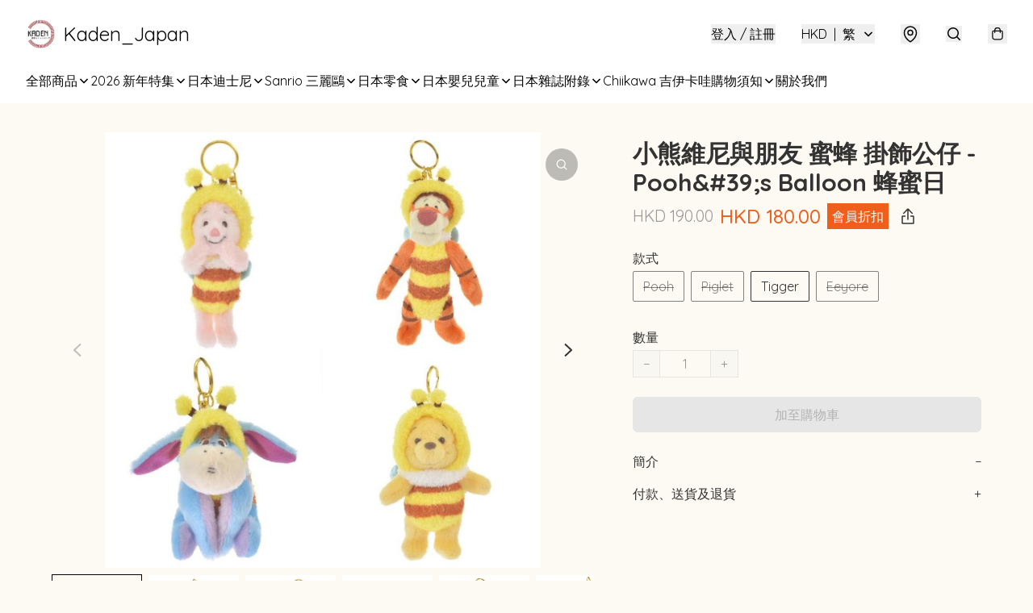

--- FILE ---
content_type: text/html; charset=utf-8
request_url: https://www.kadenjapan.store/item/%E5%B0%8F%E7%86%8A%E7%B6%AD%E5%B0%BC%E8%88%87%E6%9C%8B%E5%8F%8B-%E8%9C%9C%E8%9C%82-%E6%8E%9B%E9%A3%BE%E5%85%AC%E4%BB%94-%2B-%2B-Pooh%27s-Balloon-%E8%9C%82%E8%9C%9C%E6%97%A5/4903606628253696
body_size: 60162
content:
<!DOCTYPE html>
<html lang="zh-Hant">
  <head prefix="og: http://ogp.me/ns# fb: http://ogp.me/ns/fb# product: http://ogp.me/ns/product#">
    
      <meta charset="utf-8">
      <meta name="viewport" content="width=device-width initial-scale=1,minimum-scale=1.0, maximum-scale=1.0, user-scalable=no">
      <title>小熊維尼與朋友 蜜蜂 掛飾公仔 - Pooh&#39;s Balloon 蜂蜜日 | Kaden_Japan</title>
      <meta name="title" content="小熊維尼與朋友 蜜蜂 掛飾公仔 - Pooh&#39;s Balloon 蜂蜜日 | Kaden_Japan">

    <meta name="description"
          content="小熊維尼與朋友 Pooh&#39;s Balloon  蜜蜂 掛飾公仔  每款大約尺寸： 全長：約26(cm) 人物：高約 17 x 寬 10 x 深 8 (cm) 發售日：2022.07.22 / 07.26   ------------------------------ 📍預計到貨時間 發售日後約2-3星期工作天 到貨後">

      <meta name="theme-color" content="rgba(255, 247, 229, 0.74)">
      <meta name="mobile-web-app-capable" content="yes">
      <meta name="apple-mobile-web-app-status-bar-style" content="default">
      <meta name="apple-mobile-web-app-title" content="Kaden_Japan">
      <meta name="google-site-verification" content="xDR3nQHixsROAqJitTkliMpWmy5rRBfUsOIRbTaIaAs" /><link rel="canonical" href="https://www.kadenjapan.store/item/%E5%B0%8F%E7%86%8A%E7%B6%AD%E5%B0%BC%E8%88%87%E6%9C%8B%E5%8F%8B-%E8%9C%9C%E8%9C%82-%E6%8E%9B%E9%A3%BE%E5%85%AC%E4%BB%94-%2B-%2B-Pooh%27s-Balloon-%E8%9C%82%E8%9C%9C%E6%97%A5/4903606628253696">
      <link rel="manifest" href="https://www.kadenjapan.store/manifest-storefront.json">
        <link rel="shortcut icon" href="https://lh3.googleusercontent.com/pvHVPbGk-mGs1t_wVUQ1SldtGjXfW6l8L8ungxqb1aKnQZUgeBASLdg5EFo81zc3_czoho60dDbJPgSxXTSiT-NSHx6sqbyv=s32">
        <link rel="apple-touch-icon" href="https://lh3.googleusercontent.com/pvHVPbGk-mGs1t_wVUQ1SldtGjXfW6l8L8ungxqb1aKnQZUgeBASLdg5EFo81zc3_czoho60dDbJPgSxXTSiT-NSHx6sqbyv=s180" sizes="180x180">
        <link rel="icon" type="image/png" href="https://lh3.googleusercontent.com/pvHVPbGk-mGs1t_wVUQ1SldtGjXfW6l8L8ungxqb1aKnQZUgeBASLdg5EFo81zc3_czoho60dDbJPgSxXTSiT-NSHx6sqbyv=s192" sizes="192x192">
        <meta property="fb:app_id" content="871491559635214">
<meta property="fb:pages" content="234728686690350">
<meta property="fb:pages" content="1102668359812698">
<meta property="og:site_name" content="Kaden_Japan">
<meta property="og:url" content="https://www.kadenjapan.store/item/小熊維尼與朋友-蜜蜂-掛飾公仔-+-+-Pooh&#39;s-Balloon-蜂蜜日/4903606628253696">
    <meta property="og:image" content="https://img.boutirapp.com/i/5-EerzV1ZpDQu0bLtw6s0Xl27hoZMLlllMshWRcpgSSWifoin1ixdufrEa3Ps7hGABpaKHkRq6gCBWHocI5VVq=s640">
    <meta property="og:image:width" content="640">
    <meta property="og:image:height" content="640">
    <meta property="og:title"
          content="小熊維尼與朋友 蜜蜂 掛飾公仔 - Pooh&#39;s Balloon 蜂蜜日 | Kaden_Japan">
  <meta property="og:description"
        content="小熊維尼與朋友 Pooh&#39;s Balloon  蜜蜂 掛飾公仔  每款大約尺寸： 全長：約26(cm) 人物：高約 17 x 寬 10 x 深 8 (cm) 發售日：2022.07.22 / 07.26   ------------------------------ 📍預計到貨時間 發售日後約2-3星期工作天 到貨後">
  <meta property="og:type" content="product">
  <meta property="product:price:amount" content="190.0">
  <meta property="product:price:currency" content="HKD">
  <meta property="product:sale_price:amount" content="180.0">
  <meta property="product:sale_price:currency" content="HKD">
  <meta property="product:brand" content="Kaden_Japan">
  <meta property="product:availability"
        content="instock">
  <meta property="product:is_product_shareable" content="true">
    <meta name="keywords"
          content="蜂蜜日, Pooh, 小熊維尼, 小熊維尼代購, 日本迪士尼, 小熊維尼與朋友 蜜蜂 掛飾公仔 - Pooh&#39;s Balloon 蜂蜜日, Kaden_Japan">
  <meta property="product:retailer_item_id" content="4903606628253696">
  <meta property="product:item_group_id" content="4903606628253696">
        <link rel="preconnect" href="https://fonts.googleapis.com">
<link rel="preconnect" href="https://fonts.gstatic.com" crossorigin>

  <link rel="preload"
        as="style"
        onload="this.rel='stylesheet'"
        href="https://fonts.googleapis.com/css2?family=Quicksand:wght@300..700&display=swap">
<style>
  @font-face {
    font-family: encrypt;
    font-style: normal;
    font-weight: 400;
    src: url(https://static.boutir.com/themes/modern/assets/fonts/encrypt.woff2) format("woff2");
  }

  :root {
    --bt-font-family: 'Quicksand', 'Microsoft JhengHei', 'Microsoft YaHei', 'Microsoft YaHei UI', 'Apple LiGothic Medium', 'LiHei Pro Medium', sans-serif;
    --bt-font-family-encrypt: encrypt, 'Quicksand', 'Microsoft JhengHei', 'Microsoft YaHei', 'Microsoft YaHei UI', 'Apple LiGothic Medium', 'LiHei Pro Medium', sans-serif;
    --bt-font-size: 16px;
    --bt-font-weight: normal;
    --bt-font-style: normal;
    --bt-font-decoration: none;

    
    --bt-color-background-body: 252 250 242;
    --bt-alpha-background-body: 1;
    --bt-color-text-body: 51 51 51;
    --bt-alpha-text-body: 1;

    
    --bt-color-background: 252 250 242;
    --bt-alpha-background: 1;
    --bt-color-background-dark: 202 200 194;
    --bt-color-background-light: 253 251 245;
    --bt-color-text: 51 51 51;
    --bt-alpha-text: 1;
    --bt-color-text-dark: 41 41 41;
    --bt-color-text-light: 92 92 92;

    --bt-color-price-regular: 51 51 51;
    --bt-alpha-price-regular: 1;
    --bt-color-price-original: 153 153 153;
    --bt-alpha-price-original: 1;
    --bt-color-price-sale: 250 70 70;
    --bt-alpha-price-sale: 1;
    --bt-color-price-member: 240 94 28;
    --bt-alpha-price-member: 1;

    --bt-color-primary-background: 51 51 51;
    --bt-alpha-primary-background: 1;
    --bt-color-primary-background-dark: 41 41 41;
    --bt-color-primary-background-light: 92 92 92;
    --bt-color-primary-background-darker: 26 26 26;
    --bt-color-primary-stroke: 51 51 51;
    --bt-alpha-primary-stroke: 1;
    --bt-color-primary-stroke-dark: 41 41 41;
    --bt-color-primary-stroke-light: 92 92 92;
    --bt-color-primary-text: 255 255 255;
    --bt-alpha-primary-text: 1;
    --bt-color-primary-text-dark: 204 204 204;
    --bt-color-primary-text-light: 255 255 255;

    --bt-color-secondary-background: 0 0 0;
    --bt-alpha-secondary-background: 0;
    --bt-color-secondary-background-dark: 0 0 0;
    --bt-color-secondary-background-light: 51 51 51;
    --bt-color-secondary-stroke: 51 51 51;
    --bt-alpha-secondary-stroke: 1;
    --bt-color-secondary-stroke-dark: 41 41 41;
    --bt-color-secondary-stroke-light: 92 92 92;
    --bt-color-secondary-text: 51 51 51;
    --bt-alpha-secondary-text: 1;
    --bt-color-secondary-text-dark: 41 41 41;
    --bt-color-secondary-text-light: 92 92 92;

    --bt-radius-primary: 6px;
    --bt-radius-secondary: 6px;

    --bt-spacing: 24px;

    --bt-radius-product-card-media: 0px;

    
    --fw-player-border-radius: 0px;
    --fw-storyblock-border-radius: 0px;
    --fw-thumbnail-border-radius: 0px;

    --bt-pre-order-color-background: 51 51 51;
    --bt-pre-order-alpha-background: 1;
    --bt-pre-order-color-stroke: 51 51 51;
    --bt-pre-order-alpha-stroke: 1;
    --bt-pre-order-color-text: 255 255 255;
    --bt-pre-order-alpha-text: 1;
    --bt-pre-order-radius: 0px;

    --bt-product-starting-color-background: 51 51 51;
    --bt-product-starting-alpha-background: 1;
    --bt-product-starting-color-stroke: 51 51 51;
    --bt-product-starting-alpha-stroke: 1;
    --bt-product-starting-color-text: 255 255 255;
    --bt-product-starting-alpha-text: 1;
    --bt-product-starting-radius: 0px;

    --bt-product-starting-countdown-color-background: 51 51 51;
    --bt-product-starting-countdown-alpha-background: 1;
    --bt-product-starting-countdown-color-stroke: 51 51 51;
    --bt-product-starting-countdown-alpha-stroke: 1;
    --bt-product-starting-countdown-color-text: 255 255 255;
    --bt-product-starting-countdown-alpha-text: 1;
    --bt-product-starting-countdown-radius: 0px;

    --bt-product-ending-countdown-color-background: 51 51 51;
    --bt-product-ending-countdown-alpha-background: 1;
    --bt-product-ending-countdown-color-stroke: 51 51 51;
    --bt-product-ending-countdown-alpha-stroke: 1;
    --bt-product-ending-countdown-color-text: 255 255 255;
    --bt-product-ending-countdown-alpha-text: 1;
    --bt-product-ending-countdown-radius: 0px;

    --bt-product-ended-color-background: 51 51 51;
    --bt-product-ended-alpha-background: 1;
    --bt-product-ended-color-stroke: 51 51 51;
    --bt-product-ended-alpha-stroke: 1;
    --bt-product-ended-color-text: 255 255 255;
    --bt-product-ended-alpha-text: 1;
    --bt-product-ended-radius: 0px;

    --bt-page-max-width: 1440px;

    --bt-heading-1-weight: 700;
    --bt-heading-1-style: normal;
    --bt-heading-1-decoration: none;
    --bt-heading-1-color: #333333;
    --bt-heading-1-size: 32px;

    --bt-heading-2-weight: 700;
    --bt-heading-2-style: normal;
    --bt-heading-2-decoration: none;
    --bt-heading-2-color: #333333;
    --bt-heading-2-size: 24px;

    --bt-heading-3-weight: 700;
    --bt-heading-3-style: normal;
    --bt-heading-3-decoration: none;
    --bt-heading-3-color: #333333;
    --bt-heading-3-size: 18px;

    --bt-subheading-1-weight: 500;
    --bt-subheading-1-style: normal;
    --bt-subheading-1-decoration: none;
    --bt-subheading-1-color: #333333;
    --bt-subheading-1-size: 24px;

    --bt-subheading-2-weight: 500;
    --bt-subheading-2-style: normal;
    --bt-subheading-2-decoration: none;
    --bt-subheading-2-color: #333333;
    --bt-subheading-2-size: 16px;

    --bt-subheading-3-weight: 500;
    --bt-subheading-3-style: normal;
    --bt-subheading-3-decoration: none;
    --bt-subheading-3-color: #333333;
    --bt-subheading-3-size: 14px;

    --bt-paragraph-1-weight: 400;
    --bt-paragraph-1-style: normal;
    --bt-paragraph-1-decoration: none;
    --bt-paragraph-1-color: #333333;
    --bt-paragraph-1-size: 18px;

    --bt-paragraph-2-weight: 400;
    --bt-paragraph-2-style: normal;
    --bt-paragraph-2-decoration: none;
    --bt-paragraph-2-color: #333333;
    --bt-paragraph-2-size: 16px;

    --bt-paragraph-3-weight: 400;
    --bt-paragraph-3-style: normal;
    --bt-paragraph-3-decoration: none;
    --bt-paragraph-3-color: #333333;
    --bt-paragraph-3-size: 14px;

    --iti-path-flags-1x: url("https://static.boutir.com/themes/modern/images/1c8790d.png");
    --iti-path-flags-2x: url("https://static.boutir.com/themes/modern/images/d8eb052.png");

    --bt-color-apple: 5 7 8;
    --bt-color-apple-dark: 4 6 6;
    --bt-color-facebook: 61 90 151;
    --bt-color-facebook-dark: 49 72 121;
    --bt-color-google: 234 67 54;
    --bt-color-google-dark: 187 54 43;
    --bt-color-instagram: 162 58 168;
    --bt-color-instagram-dark: 130 46 134;
    --bt-color-twitter: 39 169 224;
    --bt-color-twitter-dark: 31 135 179;
  }

  @media (min-width: 768px) {
    :root {
      --bt-spacing: 32px;
    }
  }
</style>
      <style>*,:after,:before{--tw-border-spacing-x:0;--tw-border-spacing-y:0;--tw-translate-x:0;--tw-translate-y:0;--tw-rotate:0;--tw-skew-x:0;--tw-skew-y:0;--tw-scale-x:1;--tw-scale-y:1;--tw-pan-x: ;--tw-pan-y: ;--tw-pinch-zoom: ;--tw-scroll-snap-strictness:proximity;--tw-gradient-from-position: ;--tw-gradient-via-position: ;--tw-gradient-to-position: ;--tw-ordinal: ;--tw-slashed-zero: ;--tw-numeric-figure: ;--tw-numeric-spacing: ;--tw-numeric-fraction: ;--tw-ring-inset: ;--tw-ring-offset-width:0px;--tw-ring-offset-color:#fff;--tw-ring-color:rgba(59,130,246,.5);--tw-ring-offset-shadow:0 0 #0000;--tw-ring-shadow:0 0 #0000;--tw-shadow:0 0 #0000;--tw-shadow-colored:0 0 #0000;--tw-blur: ;--tw-brightness: ;--tw-contrast: ;--tw-grayscale: ;--tw-hue-rotate: ;--tw-invert: ;--tw-saturate: ;--tw-sepia: ;--tw-drop-shadow: ;--tw-backdrop-blur: ;--tw-backdrop-brightness: ;--tw-backdrop-contrast: ;--tw-backdrop-grayscale: ;--tw-backdrop-hue-rotate: ;--tw-backdrop-invert: ;--tw-backdrop-opacity: ;--tw-backdrop-saturate: ;--tw-backdrop-sepia: ;--tw-contain-size: ;--tw-contain-layout: ;--tw-contain-paint: ;--tw-contain-style: }::backdrop{--tw-border-spacing-x:0;--tw-border-spacing-y:0;--tw-translate-x:0;--tw-translate-y:0;--tw-rotate:0;--tw-skew-x:0;--tw-skew-y:0;--tw-scale-x:1;--tw-scale-y:1;--tw-pan-x: ;--tw-pan-y: ;--tw-pinch-zoom: ;--tw-scroll-snap-strictness:proximity;--tw-gradient-from-position: ;--tw-gradient-via-position: ;--tw-gradient-to-position: ;--tw-ordinal: ;--tw-slashed-zero: ;--tw-numeric-figure: ;--tw-numeric-spacing: ;--tw-numeric-fraction: ;--tw-ring-inset: ;--tw-ring-offset-width:0px;--tw-ring-offset-color:#fff;--tw-ring-color:rgba(59,130,246,.5);--tw-ring-offset-shadow:0 0 #0000;--tw-ring-shadow:0 0 #0000;--tw-shadow:0 0 #0000;--tw-shadow-colored:0 0 #0000;--tw-blur: ;--tw-brightness: ;--tw-contrast: ;--tw-grayscale: ;--tw-hue-rotate: ;--tw-invert: ;--tw-saturate: ;--tw-sepia: ;--tw-drop-shadow: ;--tw-backdrop-blur: ;--tw-backdrop-brightness: ;--tw-backdrop-contrast: ;--tw-backdrop-grayscale: ;--tw-backdrop-hue-rotate: ;--tw-backdrop-invert: ;--tw-backdrop-opacity: ;--tw-backdrop-saturate: ;--tw-backdrop-sepia: ;--tw-contain-size: ;--tw-contain-layout: ;--tw-contain-paint: ;--tw-contain-style: }/*
! tailwindcss v3.4.17 | MIT License | https://tailwindcss.com
*/*,:after,:before{border:0 solid #ccc;box-sizing:border-box}:after,:before{--tw-content:""}:host,html{line-height:1.5;-webkit-text-size-adjust:100%;font-family:ui-sans-serif,system-ui,sans-serif,Apple Color Emoji,Segoe UI Emoji,Segoe UI Symbol,Noto Color Emoji;font-feature-settings:normal;font-variation-settings:normal;-moz-tab-size:4;-o-tab-size:4;tab-size:4;-webkit-tap-highlight-color:transparent}body{line-height:inherit;margin:0}hr{border-top-width:1px;color:inherit;height:0}abbr:where([title]){-webkit-text-decoration:underline dotted;text-decoration:underline dotted}h1,h2,h3,h4,h5,h6{font-size:inherit;font-weight:inherit}a{color:inherit;text-decoration:inherit}b,strong{font-weight:bolder}code,kbd,pre,samp{font-family:ui-monospace,SFMono-Regular,Menlo,Monaco,Consolas,Liberation Mono,Courier New,monospace;font-feature-settings:normal;font-size:1em;font-variation-settings:normal}small{font-size:80%}sub,sup{font-size:75%;line-height:0;position:relative;vertical-align:baseline}sub{bottom:-.25em}sup{top:-.5em}table{border-collapse:collapse;border-color:inherit;text-indent:0}button,input,optgroup,select,textarea{color:inherit;font-family:inherit;font-feature-settings:inherit;font-size:100%;font-variation-settings:inherit;font-weight:inherit;letter-spacing:inherit;line-height:inherit;margin:0;padding:0}button,select{text-transform:none}button,input:where([type=button]),input:where([type=reset]),input:where([type=submit]){-webkit-appearance:button;background-color:transparent;background-image:none}:-moz-focusring{outline:auto}:-moz-ui-invalid{box-shadow:none}progress{vertical-align:baseline}::-webkit-inner-spin-button,::-webkit-outer-spin-button{height:auto}[type=search]{-webkit-appearance:textfield;outline-offset:-2px}::-webkit-search-decoration{-webkit-appearance:none}::-webkit-file-upload-button{-webkit-appearance:button;font:inherit}summary{display:list-item}blockquote,dd,dl,figure,h1,h2,h3,h4,h5,h6,hr,p,pre{margin:0}fieldset{margin:0}fieldset,legend{padding:0}menu,ol,ul{list-style:none;margin:0;padding:0}dialog{padding:0}textarea{resize:vertical}input::-moz-placeholder,textarea::-moz-placeholder{color:#999;opacity:1}input::placeholder,textarea::placeholder{color:#999;opacity:1}[role=button],button{cursor:pointer}:disabled{cursor:default}audio,canvas,embed,iframe,img,object,svg,video{display:block;vertical-align:middle}img,video{height:auto;max-width:100%}[hidden]:where(:not([hidden=until-found])){display:none}body{overflow-anchor:auto;scroll-behavior:smooth;--tw-bg-opacity:1;background-color:rgb(var(--bt-color-background)/var(--tw-bg-opacity,1));--tw-bg-opacity:var(--bt-alpha-background);--tw-text-opacity:1;color:rgb(var(--bt-color-text)/var(--tw-text-opacity,1));--tw-text-opacity:var(--bt-alpha-text)}body,button,details,div,input,p,select,summary,textarea{font-family:var(--bt-font-family);font-size:var(--bt-font-size);font-style:var(--bt-font-style);font-weight:var(--bt-font-weight);-webkit-text-decoration:var(--bt-font-decoration);text-decoration:var(--bt-font-decoration)}textarea{field-sizing:content}hr{border-color:rgb(var(--bt-color-text)/.1)}input[type=date],input[type=email],input[type=number],input[type=password],input[type=search],input[type=tel],input[type=text],input[type=url],select,textarea{border-color:rgb(var(--bt-color-text)/.1);border-radius:var(--bt-radius-primary);border-width:1px;--tw-bg-opacity:1;background-color:rgb(var(--bt-color-background)/var(--tw-bg-opacity,1));--tw-bg-opacity:var(--bt-alpha-background);--tw-text-opacity:1;color:rgb(var(--bt-color-text)/var(--tw-text-opacity,1))}input[type=date]:disabled,input[type=email]:disabled,input[type=number]:disabled,input[type=password]:disabled,input[type=search]:disabled,input[type=tel]:disabled,input[type=text]:disabled,input[type=url]:disabled,select:disabled,textarea:disabled{color:rgb(var(--bt-color-text)/.5);cursor:not-allowed}div[aria-invalid=true],input[aria-invalid=true],select[aria-invalid=true],textarea[aria-invalid=true]{--tw-border-opacity:1;border-color:rgb(239 68 68/var(--tw-border-opacity,1))}select:not([multiple]){border-color:rgb(var(--bt-color-text)/.1);border-radius:var(--bt-radius-primary);border-width:1px}button,input[type=button],input[type=reset],input[type=submit]{--tw-text-opacity:1;color:rgb(var(--bt-color-text)/var(--tw-text-opacity,1))}button:disabled,input[type=button]:disabled,input[type=reset]:disabled,input[type=submit]:disabled{color:rgb(var(--bt-color-text)/.5);cursor:not-allowed}a{position:relative;text-decoration-line:none}a:disabled{--tw-grayscale:grayscale(100%);filter:var(--tw-blur) var(--tw-brightness) var(--tw-contrast) var(--tw-grayscale) var(--tw-hue-rotate) var(--tw-invert) var(--tw-saturate) var(--tw-sepia) var(--tw-drop-shadow)}a:disabled,a:disabled:hover{color:rgb(var(--bt-color-text)/.3);cursor:not-allowed}a:hover{color:rgb(var(--bt-color-text-light)/var(--tw-text-opacity,1))}a:active,a:hover{--tw-text-opacity:1}a:active{color:rgb(var(--bt-color-text-dark)/var(--tw-text-opacity,1))}a{text-decoration-line:underline}a:hover{text-decoration-line:none}::-ms-clear,::-ms-reveal{display:none}::-webkit-search-cancel-button,::-webkit-search-decoration,::-webkit-search-results-button,::-webkit-search-results-decoration{-webkit-appearance:none;appearance:none}input[type=number],input[type=number]::-webkit-inner-spin-button,input[type=number]::-webkit-outer-spin-button{-moz-appearance:textfield!important;-webkit-appearance:none;appearance:none;margin:0}[data-infinite-scroll]{min-height:1px}.\!container{width:100%!important}.container{width:100%}@media (min-width:640px){.\!container{max-width:640px!important}.container{max-width:640px}}@media (min-width:768px){.\!container{max-width:768px!important}.container{max-width:768px}}@media (min-width:1024px){.\!container{max-width:1024px!important}.container{max-width:1024px}}@media (min-width:1280px){.\!container{max-width:1280px!important}.container{max-width:1280px}}@media (min-width:1536px){.\!container{max-width:1536px!important}.container{max-width:1536px}}.aspect-h-1{--tw-aspect-h:1}.aspect-h-2{--tw-aspect-h:2}.aspect-h-3{--tw-aspect-h:3}.aspect-h-4{--tw-aspect-h:4}.aspect-h-9{--tw-aspect-h:9}.aspect-w-1{padding-bottom:calc(var(--tw-aspect-h)/var(--tw-aspect-w)*100%);position:relative;--tw-aspect-w:1}.aspect-w-1>*{bottom:0;height:100%;left:0;position:absolute;right:0;top:0;width:100%}.aspect-w-16{padding-bottom:calc(var(--tw-aspect-h)/var(--tw-aspect-w)*100%);position:relative;--tw-aspect-w:16}.aspect-w-16>*{bottom:0;height:100%;left:0;position:absolute;right:0;top:0;width:100%}.aspect-w-2{padding-bottom:calc(var(--tw-aspect-h)/var(--tw-aspect-w)*100%);position:relative;--tw-aspect-w:2}.aspect-w-2>*{bottom:0;height:100%;left:0;position:absolute;right:0;top:0;width:100%}.aspect-w-3{padding-bottom:calc(var(--tw-aspect-h)/var(--tw-aspect-w)*100%);position:relative;--tw-aspect-w:3}.aspect-w-3>*{bottom:0;height:100%;left:0;position:absolute;right:0;top:0;width:100%}.aspect-w-4{padding-bottom:calc(var(--tw-aspect-h)/var(--tw-aspect-w)*100%);position:relative;--tw-aspect-w:4}.aspect-w-4>*{bottom:0;height:100%;left:0;position:absolute;right:0;top:0;width:100%}.aspect-w-5{padding-bottom:calc(var(--tw-aspect-h)/var(--tw-aspect-w)*100%);position:relative;--tw-aspect-w:5}.aspect-w-5>*{bottom:0;height:100%;left:0;position:absolute;right:0;top:0;width:100%}.aspect-w-6{padding-bottom:calc(var(--tw-aspect-h)/var(--tw-aspect-w)*100%);position:relative;--tw-aspect-w:6}.aspect-w-6>*{bottom:0;height:100%;left:0;position:absolute;right:0;top:0;width:100%}.bt-component{margin:auto;max-width:64rem}.bt-component--full-width{max-width:var(--bt-page-max-width)}.bt-divider{align-items:center;display:flex;gap:1rem;text-align:center;white-space:nowrap}.bt-divider:after,.bt-divider:before{background-color:rgb(var(--bt-color-text)/.2);content:var(--tw-content);flex:1 1 0%;height:1px}.bt-backdrop{position:sticky;--tw-bg-opacity:1;background-color:rgb(255 255 255/var(--tw-bg-opacity,1));--tw-text-opacity:1;color:rgb(var(--bt-color-text)/var(--tw-text-opacity,1));--tw-text-opacity:var(--bt-alpha-text)}.bt-backdrop:before{z-index:-1;--tw-bg-opacity:1;background-color:rgb(var(--bt-color-background)/var(--tw-bg-opacity,1));--tw-bg-opacity:var(--bt-alpha-background)}.bt-backdrop:after,.bt-backdrop:before{border-radius:inherit;content:var(--tw-content);inset:0;position:absolute}.bt-backdrop:after{z-index:-2;--tw-bg-opacity:1;background-color:rgb(var(--bt-color-background-body)/var(--tw-bg-opacity,1));--tw-bg-opacity:var(--bt-alpha-background-body)}.bt-product-card-media{border-radius:var(--bt-radius-product-card-media);display:block;overflow:hidden;position:relative}.bt-product-card-media>*{width:100%}.bt-product-card-media--video{padding-bottom:min(177.777778%,75vh)}.bt-product-card-media--video>img{display:none}.bt-product-card-media--square{padding-bottom:100%}.bt-product-card-media--square>*{height:100%;inset:0;position:absolute}.bt-product-card-media--default{transition-duration:.3s;transition-property:filter;transition-timing-function:cubic-bezier(.4,0,.2,1)}.bt-product-card-media--default:hover{--tw-brightness:brightness(1.1)}.bt-product-card-media--default:active,.bt-product-card-media--default:hover{filter:var(--tw-blur) var(--tw-brightness) var(--tw-contrast) var(--tw-grayscale) var(--tw-hue-rotate) var(--tw-invert) var(--tw-saturate) var(--tw-sepia) var(--tw-drop-shadow)}.bt-product-card-media--default:active{--tw-brightness:brightness(.95)}.bt-product-card-media--fade>img:first-of-type{opacity:1}.bt-product-card-media--fade>img:first-of-type,.bt-product-card-media--fade>img:nth-of-type(2){transition-duration:.3s;transition-property:opacity;transition-timing-function:cubic-bezier(.4,0,.2,1)}.bt-product-card-media--fade>img:nth-of-type(2){height:100%;inset:0;opacity:0;position:absolute}.bt-product-card-media--fade:hover>img:first-of-type{opacity:0}.bt-product-card-media--fade:hover>img:nth-of-type(2){opacity:1}.bt-product-card-media--zoom>img{transition-duration:.3s;transition-property:transform;transition-timing-function:cubic-bezier(.4,0,.2,1)}.bt-product-card-media--zoom:hover>img{--tw-scale-x:1.1;--tw-scale-y:1.1}.bt-product-card-media--zoom:active>img,.bt-product-card-media--zoom:hover>img{transform:translate(var(--tw-translate-x),var(--tw-translate-y)) rotate(var(--tw-rotate)) skewX(var(--tw-skew-x)) skewY(var(--tw-skew-y)) scaleX(var(--tw-scale-x)) scaleY(var(--tw-scale-y))}.bt-product-card-media--zoom:active>img{--tw-scale-x:.95;--tw-scale-y:.95}.bt-product-card-media--glass:before{background-color:hsla(0,0%,100%,.1);border-radius:inherit;inset:0;opacity:0;position:absolute;z-index:1;--tw-brightness:brightness(1.1);--tw-saturate:saturate(1.5);filter:var(--tw-blur) var(--tw-brightness) var(--tw-contrast) var(--tw-grayscale) var(--tw-hue-rotate) var(--tw-invert) var(--tw-saturate) var(--tw-sepia) var(--tw-drop-shadow);--tw-backdrop-blur:blur(0.5px);backdrop-filter:var(--tw-backdrop-blur) var(--tw-backdrop-brightness) var(--tw-backdrop-contrast) var(--tw-backdrop-grayscale) var(--tw-backdrop-hue-rotate) var(--tw-backdrop-invert) var(--tw-backdrop-opacity) var(--tw-backdrop-saturate) var(--tw-backdrop-sepia);transition-duration:.3s;transition-property:opacity;transition-timing-function:cubic-bezier(.4,0,.2,1);--tw-content:"";content:var(--tw-content)}.bt-product-card-media--glass:hover:before{opacity:1}.bt-product-card-media--glass:after{border-radius:inherit;inset:0;opacity:0;position:absolute;z-index:2;--tw-shadow:inset 1px 1px 0 #fff,inset 0 0 5px #fff;--tw-shadow-colored:inset 1px 1px 0 var(--tw-shadow-color),inset 0 0 5px var(--tw-shadow-color);box-shadow:var(--tw-ring-offset-shadow,0 0 #0000),var(--tw-ring-shadow,0 0 #0000),var(--tw-shadow);--tw-blur:blur(1px);filter:var(--tw-blur) var(--tw-brightness) var(--tw-contrast) var(--tw-grayscale) var(--tw-hue-rotate) var(--tw-invert) var(--tw-saturate) var(--tw-sepia) var(--tw-drop-shadow);transition-duration:.3s;transition-property:opacity;transition-timing-function:cubic-bezier(.4,0,.2,1);--tw-content:"";content:var(--tw-content)}.bt-product-card-media--glass:hover:after{opacity:1}.h1,.title1{color:var(--bt-heading-1-color);font-size:var(--bt-heading-1-size);font-style:var(--bt-heading-1-style);font-weight:var(--bt-heading-1-weight);-webkit-text-decoration:var(--bt-heading-1-decoration);text-decoration:var(--bt-heading-1-decoration)}.h2,.title2{color:var(--bt-heading-2-color);font-size:var(--bt-heading-2-size);font-style:var(--bt-heading-2-style);font-weight:var(--bt-heading-2-weight);-webkit-text-decoration:var(--bt-heading-2-decoration);text-decoration:var(--bt-heading-2-decoration)}.h3,.title3{color:var(--bt-heading-3-color);font-size:var(--bt-heading-3-size);font-style:var(--bt-heading-3-style);font-weight:var(--bt-heading-3-weight);-webkit-text-decoration:var(--bt-heading-3-decoration);text-decoration:var(--bt-heading-3-decoration)}.sh1,.title4{color:var(--bt-subheading-1-color);font-size:var(--bt-subheading-1-size);font-style:var(--bt-subheading-1-style);font-weight:var(--bt-subheading-1-weight);-webkit-text-decoration:var(--bt-subheading-1-decoration);text-decoration:var(--bt-subheading-1-decoration)}.sh2{color:var(--bt-subheading-2-color);font-size:var(--bt-subheading-2-size);font-style:var(--bt-subheading-2-style);font-weight:var(--bt-subheading-2-weight);-webkit-text-decoration:var(--bt-subheading-2-decoration);text-decoration:var(--bt-subheading-2-decoration)}.sh3{color:var(--bt-subheading-3-color);font-size:var(--bt-subheading-3-size);font-style:var(--bt-subheading-3-style);font-weight:var(--bt-subheading-3-weight);-webkit-text-decoration:var(--bt-subheading-3-decoration);text-decoration:var(--bt-subheading-3-decoration)}.p1,.paragraph1{color:var(--bt-paragraph-1-color);font-size:var(--bt-paragraph-1-size);font-style:var(--bt-paragraph-1-style);font-weight:var(--bt-paragraph-1-weight);-webkit-text-decoration:var(--bt-paragraph-1-decoration);text-decoration:var(--bt-paragraph-1-decoration)}.p2,.paragraph2{color:var(--bt-paragraph-2-color);font-size:var(--bt-paragraph-2-size);font-style:var(--bt-paragraph-2-style);font-weight:var(--bt-paragraph-2-weight);-webkit-text-decoration:var(--bt-paragraph-2-decoration);text-decoration:var(--bt-paragraph-2-decoration)}.p3,.paragraph3{color:var(--bt-paragraph-3-color);font-size:var(--bt-paragraph-3-size);font-style:var(--bt-paragraph-3-style);font-weight:var(--bt-paragraph-3-weight);-webkit-text-decoration:var(--bt-paragraph-3-decoration);text-decoration:var(--bt-paragraph-3-decoration)}.btn{align-items:center;border-radius:var(--bt-radius-primary);display:inline-flex;justify-content:center;line-height:1;overflow:hidden;padding:.75rem 1.25rem;position:relative;text-align:center;text-decoration-line:none}.btn:disabled,.btn:disabled:hover{cursor:not-allowed;--tw-border-opacity:1;border-color:rgb(230 230 230/var(--tw-border-opacity,1));--tw-bg-opacity:1;background-color:rgb(230 230 230/var(--tw-bg-opacity,1));--tw-text-opacity:1;color:rgb(179 179 179/var(--tw-text-opacity,1))}.btn-link{position:relative;text-decoration-line:none}.btn-link:disabled{--tw-grayscale:grayscale(100%);filter:var(--tw-blur) var(--tw-brightness) var(--tw-contrast) var(--tw-grayscale) var(--tw-hue-rotate) var(--tw-invert) var(--tw-saturate) var(--tw-sepia) var(--tw-drop-shadow)}.btn-link:disabled,.btn-link:disabled:hover{color:rgb(var(--bt-color-text)/.3);cursor:not-allowed}.btn-link:hover{--tw-text-opacity:1;color:rgb(var(--bt-color-text-light)/var(--tw-text-opacity,1))}.btn-link:active{--tw-text-opacity:1;color:rgb(var(--bt-color-text-dark)/var(--tw-text-opacity,1))}.btn-default{padding:.5rem 1rem;position:relative;text-decoration-line:none}.btn-default:disabled,.btn-default:disabled:hover{cursor:not-allowed;--tw-text-opacity:1;color:rgb(179 179 179/var(--tw-text-opacity,1))}.btn-default:hover{background-color:rgb(var(--bt-color-text)/.1);--tw-text-opacity:1;color:rgb(var(--bt-color-text-light)/var(--tw-text-opacity,1))}.btn-default:active{background-color:rgb(var(--bt-color-text)/.2);--tw-text-opacity:1;color:rgb(var(--bt-color-text-dark)/var(--tw-text-opacity,1))}.btn-primary{align-items:center;border-radius:var(--bt-radius-primary);display:inline-flex;justify-content:center;line-height:1;overflow:hidden;padding:.75rem 1.25rem;position:relative;text-align:center;text-decoration-line:none}.btn-primary:disabled,.btn-primary:disabled:hover{cursor:not-allowed;--tw-border-opacity:1;border-color:rgb(230 230 230/var(--tw-border-opacity,1));--tw-bg-opacity:1;background-color:rgb(230 230 230/var(--tw-bg-opacity,1));--tw-text-opacity:1;color:rgb(179 179 179/var(--tw-text-opacity,1))}.btn-primary{background-color:rgb(var(--bt-color-primary-background)/var(--tw-bg-opacity,1));border-color:rgb(var(--bt-color-primary-stroke)/var(--tw-border-opacity,1));border-width:2px;color:rgb(var(--bt-color-primary-text)/var(--tw-text-opacity,1))}.btn-primary,.btn-primary:hover{--tw-border-opacity:1;--tw-border-opacity:var(--bt-alpha-primary-stroke);--tw-bg-opacity:1;--tw-bg-opacity:var(--bt-alpha-primary-background);--tw-text-opacity:1;--tw-text-opacity:var(--bt-alpha-primary-text)}.btn-primary:hover{background-color:rgb(var(--bt-color-primary-background-light)/var(--tw-bg-opacity,1));border-color:rgb(var(--bt-color-primary-stroke-light)/var(--tw-border-opacity,1));color:rgb(var(--bt-color-primary-text-light)/var(--tw-text-opacity,1))}.btn-primary:active{--tw-border-opacity:1;border-color:rgb(var(--bt-color-primary-stroke-dark)/var(--tw-border-opacity,1));--tw-border-opacity:var(--bt-alpha-primary-stroke);--tw-bg-opacity:1;background-color:rgb(var(--bt-color-primary-background-dark)/var(--tw-bg-opacity,1));--tw-bg-opacity:var(--bt-alpha-primary-background);--tw-text-opacity:1;color:rgb(var(--bt-color-primary-text-dark)/var(--tw-text-opacity,1));--tw-text-opacity:var(--bt-alpha-primary-text)}.btn-secondary{align-items:center;border-radius:var(--bt-radius-primary);display:inline-flex;justify-content:center;line-height:1;overflow:hidden;padding:.75rem 1.25rem;position:relative;text-align:center;text-decoration-line:none}.btn-secondary:disabled,.btn-secondary:disabled:hover{cursor:not-allowed;--tw-border-opacity:1;border-color:rgb(230 230 230/var(--tw-border-opacity,1));--tw-bg-opacity:1;background-color:rgb(230 230 230/var(--tw-bg-opacity,1));--tw-text-opacity:1;color:rgb(179 179 179/var(--tw-text-opacity,1))}.btn-secondary{background-color:rgb(var(--bt-color-secondary-background)/var(--tw-bg-opacity,1));border-color:rgb(var(--bt-color-secondary-stroke)/var(--tw-border-opacity,1));border-radius:var(--bt-radius-secondary);border-width:2px;color:rgb(var(--bt-color-secondary-text)/var(--tw-text-opacity,1))}.btn-secondary,.btn-secondary:hover{--tw-border-opacity:1;--tw-border-opacity:var(--bt-alpha-secondary-stroke);--tw-bg-opacity:1;--tw-bg-opacity:var(--bt-alpha-secondary-background);--tw-text-opacity:1;--tw-text-opacity:var(--bt-alpha-secondary-text)}.btn-secondary:hover{background-color:rgb(var(--bt-color-secondary-background-light)/var(--tw-bg-opacity,1));border-color:rgb(var(--bt-color-secondary-stroke-light)/var(--tw-border-opacity,1));color:rgb(var(--bt-color-secondary-text-light)/var(--tw-text-opacity,1))}.btn-secondary:active{--tw-border-opacity:1;border-color:rgb(var(--bt-color-secondary-stroke-dark)/var(--tw-border-opacity,1));--tw-border-opacity:var(--bt-alpha-secondary-stroke);--tw-bg-opacity:1;background-color:rgb(var(--bt-color-secondary-background-dark)/var(--tw-bg-opacity,1));--tw-bg-opacity:var(--bt-alpha-secondary-background);--tw-text-opacity:1;color:rgb(var(--bt-color-secondary-text-dark)/var(--tw-text-opacity,1));--tw-text-opacity:var(--bt-alpha-secondary-text)}.btn-lg{font-size:var(--bt-paragraph-1-size);font-weight:var(--bt-paragraph-1-weight);line-height:1;min-width:180px;padding:1rem 1.5rem}.btn-sm{font-size:var(--bt-paragraph-3-size);font-weight:var(--bt-paragraph-3-weight);line-height:1;min-width:120px;padding:.75rem 1rem}.category-item{border-bottom-width:1px;border-color:rgb(var(--bt-color-text)/.1);display:block;flex:1 1 0%;overflow-wrap:break-word;padding:.5rem 1rem;text-decoration-line:none;word-break:break-word}.category-item:hover{background-color:rgb(var(--bt-color-text)/.1);position:relative}.category-item:hover:before{background-color:rgb(var(--bt-color-text)/.8);content:var(--tw-content);height:100%;left:0;position:absolute;top:0;width:3px}.category-item-active{background-color:rgb(var(--bt-color-text)/.1);position:relative}.category-item-active:before{background-color:rgb(var(--bt-color-text)/.8);content:var(--tw-content);height:100%;left:0;position:absolute;top:0;width:3px}.product-badge{align-self:flex-start;border-color:transparent;border-width:2px;display:inline-block;font-size:.875rem;line-height:1.25rem;padding:.375rem .625rem;white-space:nowrap}.pre-order-badge{border-color:transparent;border-radius:var(--bt-pre-order-radius);border-width:2px;--tw-border-opacity:1;border-color:rgb(var(--bt-pre-order-color-stroke)/var(--tw-border-opacity,1));--tw-border-opacity:var(--bt-pre-order-alpha-stroke);--tw-bg-opacity:1;background-color:rgb(var(--bt-pre-order-color-background)/var(--tw-bg-opacity,1));--tw-bg-opacity:var(--bt-pre-order-alpha-background);--tw-text-opacity:1;color:rgb(var(--bt-pre-order-color-text)/var(--tw-text-opacity,1));--tw-text-opacity:var(--bt-pre-order-alpha-text)}.pre-order-badge,.product-starting-badge{align-self:flex-start;display:inline-block;font-size:.875rem;line-height:1.25rem;padding:.375rem .625rem;white-space:nowrap}.product-starting-badge{border-color:transparent;border-radius:var(--bt-product-starting-radius);border-width:2px;--tw-border-opacity:1;border-color:rgb(var(--bt-product-starting-color-stroke)/var(--tw-border-opacity,1));--tw-border-opacity:var(--bt-product-starting-alpha-stroke);--tw-bg-opacity:1;background-color:rgb(var(--bt-product-starting-color-background)/var(--tw-bg-opacity,1));--tw-bg-opacity:var(--bt-product-starting-alpha-background);--tw-text-opacity:1;color:rgb(var(--bt-product-starting-color-text)/var(--tw-text-opacity,1));--tw-text-opacity:var(--bt-product-starting-alpha-text)}.product-starting-countdown-badge{border-color:transparent;border-radius:var(--bt-product-starting-countdown-radius);border-width:2px;--tw-border-opacity:1;border-color:rgb(var(--bt-product-starting-countdown-color-stroke)/var(--tw-border-opacity,1));--tw-border-opacity:var(--bt-product-starting-countdown-alpha-stroke);--tw-bg-opacity:1;background-color:rgb(var(--bt-product-starting-countdown-color-background)/var(--tw-bg-opacity,1));--tw-bg-opacity:var(--bt-product-starting-countdown-alpha-background);--tw-text-opacity:1;color:rgb(var(--bt-product-starting-countdown-color-text)/var(--tw-text-opacity,1));--tw-text-opacity:var(--bt-product-starting-countdown-alpha-text)}.product-ending-countdown-badge,.product-starting-countdown-badge{align-self:flex-start;display:inline-block;font-size:.875rem;line-height:1.25rem;padding:.375rem .625rem;white-space:nowrap}.product-ending-countdown-badge{border-color:transparent;border-radius:var(--bt-product-ending-countdown-radius);border-width:2px;--tw-border-opacity:1;border-color:rgb(var(--bt-product-ending-countdown-color-stroke)/var(--tw-border-opacity,1));--tw-border-opacity:var(--bt-product-ending-countdown-alpha-stroke);--tw-bg-opacity:1;background-color:rgb(var(--bt-product-ending-countdown-color-background)/var(--tw-bg-opacity,1));--tw-bg-opacity:var(--bt-product-ending-countdown-alpha-background);--tw-text-opacity:1;color:rgb(var(--bt-product-ending-countdown-color-text)/var(--tw-text-opacity,1));--tw-text-opacity:var(--bt-product-ending-countdown-alpha-text)}.product-ended-badge{align-self:flex-start;border-color:transparent;border-radius:var(--bt-product-ended-radius);border-width:2px;display:inline-block;font-size:.875rem;line-height:1.25rem;padding:.375rem .625rem;white-space:nowrap;--tw-border-opacity:1;border-color:rgb(var(--bt-product-ended-color-stroke)/var(--tw-border-opacity,1));--tw-border-opacity:var(--bt-product-ended-alpha-stroke);--tw-bg-opacity:1;background-color:rgb(var(--bt-product-ended-color-background)/var(--tw-bg-opacity,1));--tw-bg-opacity:var(--bt-product-ended-alpha-background);--tw-text-opacity:1;color:rgb(var(--bt-product-ended-color-text)/var(--tw-text-opacity,1));--tw-text-opacity:var(--bt-product-ended-alpha-text)}.product-badge-sm{font-size:.75rem;line-height:1rem;padding:.125rem .375rem}.slider{-webkit-appearance:none;-moz-appearance:none;appearance:none;background-color:rgb(var(--bt-color-text)/.3);pointer-events:none;position:absolute;width:100%}.slider::-webkit-slider-thumb{-webkit-appearance:none;appearance:none;border-radius:9999px;border-style:solid;border-width:2px;cursor:pointer;height:1.25rem;pointer-events:auto;width:1.25rem;--tw-border-opacity:1;border-color:rgb(var(--bt-color-text)/var(--tw-border-opacity,1));--tw-bg-opacity:1;background-color:rgb(var(--bt-color-background)/var(--tw-bg-opacity,1))}.slider::-moz-range-thumb{-moz-appearance:none;appearance:none;border-radius:9999px;border-style:solid;border-width:2px;cursor:pointer;height:1.25rem;pointer-events:auto;width:1.25rem;--tw-border-opacity:1;border-color:rgb(var(--bt-color-text)/var(--tw-border-opacity,1));--tw-bg-opacity:1;background-color:rgb(var(--bt-color-background)/var(--tw-bg-opacity,1))}:root{--swiper-pagination-bullet-inactive-color:#fff;--swiper-pagination-bullet-inactive-opacity:1;--swiper-pagination-color:#fff;--swiper-theme-color:rgb(var(--bt-color-text)/var(--bt-alpha-text))}.swiper{list-style-type:none;margin-left:auto;margin-right:auto;overflow:hidden}.swiper,.swiper-wrapper{position:relative;z-index:10}.swiper-wrapper{box-sizing:content-box;display:flex;height:100%;transition-duration:.3s;transition-property:transform;transition-timing-function:cubic-bezier(.4,0,.2,1);width:100%}.swiper-android .swiper-slide,.swiper-wrapper{transform:translateZ(0)}.swiper-pointer-events{--tw-pan-y:pan-y;touch-action:var(--tw-pan-x) var(--tw-pan-y) var(--tw-pinch-zoom)}.swiper-slide{flex-shrink:0;height:100%;position:relative;transition-duration:.3s;transition-property:transform;transition-timing-function:cubic-bezier(.4,0,.2,1);width:100%}.swiper-slide-invisible-blank{visibility:hidden}.swiper-autoheight,.swiper-autoheight .swiper-slide{height:auto}.swiper-autoheight .swiper-wrapper{align-items:flex-start;transition-duration:.3s;transition-property:all;transition-timing-function:cubic-bezier(.4,0,.2,1)}.swiper-backface-hidden .swiper-slide{backface-visibility:hidden;transform:translateZ(0)}.swiper-fade.swiper-free-mode .swiper-slide{transition-timing-function:cubic-bezier(0,0,.2,1)}.swiper-fade .swiper-slide{pointer-events:none;transition-duration:.3s;transition-property:opacity;transition-timing-function:cubic-bezier(.4,0,.2,1)}.swiper-fade .swiper-slide .swiper-slide{pointer-events:none}.swiper-fade .swiper-slide-active,.swiper-fade .swiper-slide-active .swiper-slide-active{pointer-events:auto}.swiper-pagination{position:absolute;text-align:center;transform:translateZ(0);transition-duration:.3s;transition-property:opacity;transition-timing-function:cubic-bezier(.4,0,.2,1);z-index:10}.swiper-pagination.swiper-pagination-hidden{opacity:0}.swiper-pagination-disabled>.swiper-pagination,.swiper-pagination.swiper-pagination-disabled{display:none!important}.swiper-horizontal>.swiper-pagination-bullets,.swiper-pagination-bullets.swiper-pagination-horizontal,.swiper-pagination-custom,.swiper-pagination-fraction{bottom:1.5rem;left:0;width:100%}.swiper-pagination-bullet{background:var(--swiper-pagination-bullet-inactive-color,#000);border-radius:.25rem;display:inline-block;height:var(
      --swiper-pagination-bullet-height,var(--swiper-pagination-bullet-size,8px)
    );opacity:var(--swiper-pagination-bullet-inactive-opacity,.2);transition:width .2s;width:var(
      --swiper-pagination-bullet-width,var(--swiper-pagination-bullet-size,8px)
    )}button.swiper-pagination-bullet{-webkit-appearance:none;-moz-appearance:none;appearance:none;border-style:none;margin:0;padding:0;--tw-shadow:0 0 #0000;--tw-shadow-colored:0 0 #0000;box-shadow:var(--tw-ring-offset-shadow,0 0 #0000),var(--tw-ring-shadow,0 0 #0000),var(--tw-shadow)}.swiper-pagination-clickable .swiper-pagination-bullet{cursor:pointer}.swiper-pagination-bullet:only-child{display:none!important}.swiper-pagination-bullet-active{background:var(--swiper-pagination-color,var(--swiper-theme-color));opacity:var(--swiper-pagination-bullet-opacity,1);width:2.5rem}.swiper-horizontal>.swiper-pagination-bullets .swiper-pagination-bullet,.swiper-pagination-horizontal.swiper-pagination-bullets .swiper-pagination-bullet{margin:0 var(--swiper-pagination-bullet-horizontal-gap,4px)}.swiper-pagination-progressbar{background:rgba(0,0,0,.25);position:absolute}.swiper-pagination-progressbar .swiper-pagination-progressbar-fill{height:100%;left:0;position:absolute;top:0;transform-origin:top left;width:100%;--tw-scale-x:0;--tw-scale-y:0;background:var(--swiper-pagination-color,var(--swiper-theme-color));transform:translate(var(--tw-translate-x),var(--tw-translate-y)) rotate(var(--tw-rotate)) skewX(var(--tw-skew-x)) skewY(var(--tw-skew-y)) scaleX(var(--tw-scale-x)) scaleY(var(--tw-scale-y))}.swiper-horizontal>.swiper-pagination-progressbar,.swiper-pagination-progressbar.swiper-pagination-horizontal{height:.25rem;left:0;top:0;width:100%}.swiper-horizontal>.swiper-pagination-progressbar.swiper-pagination-progressbar-opposite,.swiper-pagination-progressbar.swiper-pagination-horizontal.swiper-pagination-progressbar-opposite{height:100%;left:0;top:0;width:.25rem}.swiper-pagination-lock{display:none}.swiper-button-next.swiper-button-disabled,.swiper-button-prev.swiper-button-disabled{cursor:auto;opacity:.3;pointer-events:none}.swiper-slide-thumb-active{border-width:1px;--tw-border-opacity:1;border-color:rgb(0 0 0/var(--tw-border-opacity,1))}.swiper-slide-thumb-active>img{padding:.5rem}.swiper-zoom-container{align-items:center;display:flex;height:100%;justify-content:center;text-align:center;width:100%}.swiper-zoom-container>img{max-height:75vh;max-width:100%;-o-object-fit:contain;object-fit:contain;transition-duration:.3s;transition-property:all;transition-timing-function:cubic-bezier(.4,0,.2,1)}.swiper-fullscreen .swiper-slide-active .swiper-zoom-container>img{max-height:100%}.swiper-slide-zoomed{cursor:move}.pointer-events-none{pointer-events:none}.pointer-events-auto{pointer-events:auto}.visible{visibility:visible}.invisible{visibility:hidden}.collapse{visibility:collapse}.\!static{position:static!important}.static{position:static}.\!fixed{position:fixed!important}.fixed{position:fixed}.absolute{position:absolute}.relative{position:relative}.sticky{position:sticky}.inset-0{inset:0}.inset-3{inset:.75rem}.inset-auto{inset:auto}.-left-2{left:-.5rem}.-left-4{left:-1rem}.-right-1{right:-.25rem}.-right-2{right:-.5rem}.-right-4{right:-1rem}.-top-0\.5{top:-.125rem}.-top-1{top:-.25rem}.-top-2{top:-.5rem}.bottom-0{bottom:0}.bottom-10{bottom:2.5rem}.bottom-12{bottom:3rem}.bottom-2{bottom:.5rem}.bottom-full{bottom:100%}.left-0{left:0}.left-1{left:.25rem}.left-1\/2{left:50%}.left-2{left:.5rem}.left-3{left:.75rem}.left-4{left:1rem}.left-5{left:1.25rem}.left-6{left:1.5rem}.left-60{left:15rem}.left-\[-99999px\]{left:-99999px}.right-0{right:0}.right-2{right:.5rem}.right-3{right:.75rem}.right-3\.5{right:.875rem}.right-4{right:1rem}.right-5{right:1.25rem}.right-6{right:1.5rem}.right-8{right:2rem}.right-\[-10px\]{right:-10px}.top-0{top:0}.top-0\.5{top:.125rem}.top-1{top:.25rem}.top-1\/2{top:50%}.top-2{top:.5rem}.top-2\.5{top:.625rem}.top-3{top:.75rem}.top-4{top:1rem}.top-5{top:1.25rem}.top-6{top:1.5rem}.top-8{top:2rem}.top-\[-10px\]{top:-10px}.top-full{top:100%}.isolate{isolation:isolate}.\!z-30{z-index:30!important}.z-0{z-index:0}.z-10{z-index:10}.z-20{z-index:20}.z-30{z-index:30}.z-40{z-index:40}.z-50{z-index:50}.order-first{order:-9999}.col-span-1{grid-column:span 1/span 1}.col-span-12{grid-column:span 12/span 12}.col-span-2{grid-column:span 2/span 2}.col-span-3{grid-column:span 3/span 3}.col-span-5{grid-column:span 5/span 5}.col-span-8{grid-column:span 8/span 8}.col-span-full{grid-column:1/-1}.col-start-1{grid-column-start:1}.col-start-3{grid-column-start:3}.row-span-2{grid-row:span 2/span 2}.row-start-1{grid-row-start:1}.row-start-2{grid-row-start:2}.float-left{float:left}.-m-4{margin:-1rem}.-m-7{margin:-1.75rem}.m-2{margin:.5rem}.m-auto{margin:auto}.m-px{margin:1px}.-mx-4{margin-left:-1rem;margin-right:-1rem}.-mx-5{margin-left:-1.25rem;margin-right:-1.25rem}.-my-px{margin-bottom:-1px;margin-top:-1px}.mx-2{margin-left:.5rem;margin-right:.5rem}.mx-3{margin-left:.75rem;margin-right:.75rem}.mx-4{margin-left:1rem;margin-right:1rem}.mx-6{margin-left:1.5rem;margin-right:1.5rem}.mx-auto{margin-left:auto;margin-right:auto}.my-1{margin-bottom:.25rem;margin-top:.25rem}.my-12{margin-bottom:3rem;margin-top:3rem}.my-16{margin-bottom:4rem;margin-top:4rem}.my-2{margin-bottom:.5rem;margin-top:.5rem}.my-24{margin-bottom:6rem;margin-top:6rem}.my-3{margin-bottom:.75rem;margin-top:.75rem}.my-4{margin-bottom:1rem;margin-top:1rem}.my-5{margin-bottom:1.25rem;margin-top:1.25rem}.my-6{margin-bottom:1.5rem;margin-top:1.5rem}.my-8{margin-bottom:2rem;margin-top:2rem}.my-9{margin-bottom:2.25rem;margin-top:2.25rem}.-mt-1{margin-top:-.25rem}.-mt-2{margin-top:-.5rem}.-mt-3{margin-top:-.75rem}.-mt-4{margin-top:-1rem}.-mt-5{margin-top:-1.25rem}.mb-0{margin-bottom:0}.mb-0\.5{margin-bottom:.125rem}.mb-1{margin-bottom:.25rem}.mb-10{margin-bottom:2.5rem}.mb-14{margin-bottom:3.5rem}.mb-2{margin-bottom:.5rem}.mb-3{margin-bottom:.75rem}.mb-4{margin-bottom:1rem}.mb-5{margin-bottom:1.25rem}.mb-6{margin-bottom:1.5rem}.mb-8{margin-bottom:2rem}.mb-9{margin-bottom:2.25rem}.ml-1{margin-left:.25rem}.ml-12{margin-left:3rem}.ml-2{margin-left:.5rem}.ml-20{margin-left:5rem}.ml-3{margin-left:.75rem}.ml-4{margin-left:1rem}.ml-5{margin-left:1.25rem}.ml-7{margin-left:1.75rem}.mr-1{margin-right:.25rem}.mr-2{margin-right:.5rem}.mr-2\.5{margin-right:.625rem}.mr-3{margin-right:.75rem}.mr-4{margin-right:1rem}.mt-0\.5{margin-top:.125rem}.mt-1{margin-top:.25rem}.mt-10{margin-top:2.5rem}.mt-12{margin-top:3rem}.mt-14{margin-top:3.5rem}.mt-15{margin-top:3.75rem}.mt-2{margin-top:.5rem}.mt-20{margin-top:5rem}.mt-3{margin-top:.75rem}.mt-4{margin-top:1rem}.mt-5{margin-top:1.25rem}.mt-6{margin-top:1.5rem}.mt-8{margin-top:2rem}.box-content{box-sizing:content-box}.line-clamp-2{-webkit-line-clamp:2}.line-clamp-2,.line-clamp-3{display:-webkit-box;overflow:hidden;-webkit-box-orient:vertical}.line-clamp-3{-webkit-line-clamp:3}.line-clamp-5{display:-webkit-box;overflow:hidden;-webkit-box-orient:vertical;-webkit-line-clamp:5}.block{display:block}.inline-block{display:inline-block}.flex{display:flex}.inline-flex{display:inline-flex}.table{display:table}.grid{display:grid}.inline-grid{display:inline-grid}.contents{display:contents}.\!hidden{display:none!important}.hidden{display:none}.size-12{height:3rem;width:3rem}.size-25{height:6.25rem;width:6.25rem}.size-4{height:1rem;width:1rem}.size-5{height:1.25rem;width:1.25rem}.size-6{height:1.5rem;width:1.5rem}.size-8{height:2rem;width:2rem}.h-0{height:0}.h-1\.5{height:.375rem}.h-10{height:2.5rem}.h-100{height:25rem}.h-11{height:2.75rem}.h-12{height:3rem}.h-14{height:3.5rem}.h-15{height:3.75rem}.h-16{height:4rem}.h-18{height:4.5rem}.h-2{height:.5rem}.h-2\.5{height:.625rem}.h-20{height:5rem}.h-24{height:6rem}.h-25{height:6.25rem}.h-3{height:.75rem}.h-4{height:1rem}.h-40{height:10rem}.h-48{height:12rem}.h-5{height:1.25rem}.h-52{height:13rem}.h-6{height:1.5rem}.h-60{height:15rem}.h-64{height:16rem}.h-7{height:1.75rem}.h-8{height:2rem}.h-9{height:2.25rem}.h-\[1000px\]{height:1000px}.h-\[400px\]{height:400px}.h-\[75vh\]{height:75vh}.h-auto{height:auto}.h-full{height:100%}.h-max{height:-moz-max-content;height:max-content}.h-screen{height:100vh}.h-spacing{height:var(--bt-spacing)}.\!max-h-none{max-height:none!important}.max-h-12{max-height:3rem}.max-h-20{max-height:5rem}.max-h-24{max-height:6rem}.max-h-2xs{max-height:16rem}.max-h-72{max-height:18rem}.max-h-80{max-height:20rem}.max-h-\[30vh\]{max-height:30vh}.max-h-\[50vh\]{max-height:50vh}.max-h-\[530px\]{max-height:530px}.max-h-\[60px\]{max-height:60px}.max-h-\[70vh\]{max-height:70vh}.max-h-\[75vh\]{max-height:75vh}.max-h-\[80vh\]{max-height:80vh}.max-h-\[84px\]{max-height:84px}.max-h-screen{max-height:100vh}.min-h-9{min-height:2.25rem}.min-h-\[120px\]{min-height:120px}.min-h-\[20px\]{min-height:20px}.min-h-\[32px\]{min-height:32px}.min-h-\[80vh\]{min-height:80vh}.min-h-full{min-height:100%}.min-h-screen{min-height:100vh}.min-h-screen-1\/2{min-height:50vh}.\!w-auto{width:auto!important}.w-0{width:0}.w-1\.5{width:.375rem}.w-1\/2{width:50%}.w-1\/3{width:33.333333%}.w-1\/6{width:16.666667%}.w-10{width:2.5rem}.w-12{width:3rem}.w-14{width:3.5rem}.w-16{width:4rem}.w-18{width:4.5rem}.w-2{width:.5rem}.w-2\/3{width:66.666667%}.w-20{width:5rem}.w-24{width:6rem}.w-3{width:.75rem}.w-4{width:1rem}.w-4\/5{width:80%}.w-40{width:10rem}.w-5{width:1.25rem}.w-52{width:13rem}.w-6{width:1.5rem}.w-60{width:15rem}.w-64{width:16rem}.w-7{width:1.75rem}.w-8{width:2rem}.w-80{width:20rem}.w-9{width:2.25rem}.w-\[45px\]{width:45px}.w-\[calc\(75vh\*9\/16\)\]{width:42.1875vh}.w-auto{width:auto}.w-fit{width:-moz-fit-content;width:fit-content}.w-full{width:100%}.w-screen{width:100vw}.min-w-0{min-width:0}.min-w-48{min-width:12rem}.min-w-60{min-width:15rem}.min-w-8{min-width:2rem}.min-w-80{min-width:20rem}.min-w-\[16rem\]{min-width:16rem}.min-w-\[240px\]{min-width:240px}.min-w-\[320px\]{min-width:320px}.max-w-108{max-width:27rem}.max-w-16{max-width:4rem}.max-w-2xs{max-width:16rem}.max-w-3xl{max-width:48rem}.max-w-4xl{max-width:56rem}.max-w-4xs{max-width:8rem}.max-w-52{max-width:13rem}.max-w-5xl{max-width:64rem}.max-w-5xs{max-width:6rem}.max-w-6xl{max-width:72rem}.max-w-6xs{max-width:4.5rem}.max-w-80{max-width:20rem}.max-w-8xl{max-width:90rem}.max-w-\[200px\]{max-width:200px}.max-w-full{max-width:100%}.max-w-page{max-width:var(--bt-page-max-width)}.max-w-sm{max-width:24rem}.max-w-xs{max-width:20rem}.flex-1{flex:1 1 0%}.flex-2{flex:2 2 0%}.flex-3{flex:3 3 0%}.flex-none{flex:none}.flex-shrink-0,.shrink-0{flex-shrink:0}.grow{flex-grow:1}.basis-0{flex-basis:0px}.table-auto{table-layout:auto}.border-spacing-0{--tw-border-spacing-x:0px;--tw-border-spacing-y:0px;border-spacing:var(--tw-border-spacing-x) var(--tw-border-spacing-y)}.-translate-x-1\/2{--tw-translate-x:-50%}.-translate-x-1\/2,.-translate-x-full{transform:translate(var(--tw-translate-x),var(--tw-translate-y)) rotate(var(--tw-rotate)) skewX(var(--tw-skew-x)) skewY(var(--tw-skew-y)) scaleX(var(--tw-scale-x)) scaleY(var(--tw-scale-y))}.-translate-x-full{--tw-translate-x:-100%}.-translate-x-px{--tw-translate-x:-1px}.-translate-x-px,.-translate-y-0\.5{transform:translate(var(--tw-translate-x),var(--tw-translate-y)) rotate(var(--tw-rotate)) skewX(var(--tw-skew-x)) skewY(var(--tw-skew-y)) scaleX(var(--tw-scale-x)) scaleY(var(--tw-scale-y))}.-translate-y-0\.5{--tw-translate-y:-0.125rem}.-translate-y-1{--tw-translate-y:-0.25rem}.-translate-y-1,.-translate-y-1\/2{transform:translate(var(--tw-translate-x),var(--tw-translate-y)) rotate(var(--tw-rotate)) skewX(var(--tw-skew-x)) skewY(var(--tw-skew-y)) scaleX(var(--tw-scale-x)) scaleY(var(--tw-scale-y))}.-translate-y-1\/2{--tw-translate-y:-50%}.-translate-y-full{--tw-translate-y:-100%}.-translate-y-full,.translate-x-0{transform:translate(var(--tw-translate-x),var(--tw-translate-y)) rotate(var(--tw-rotate)) skewX(var(--tw-skew-x)) skewY(var(--tw-skew-y)) scaleX(var(--tw-scale-x)) scaleY(var(--tw-scale-y))}.translate-x-0{--tw-translate-x:0px}.translate-x-0\.5{--tw-translate-x:0.125rem}.translate-x-0\.5,.translate-x-full{transform:translate(var(--tw-translate-x),var(--tw-translate-y)) rotate(var(--tw-rotate)) skewX(var(--tw-skew-x)) skewY(var(--tw-skew-y)) scaleX(var(--tw-scale-x)) scaleY(var(--tw-scale-y))}.translate-x-full{--tw-translate-x:100%}.translate-x-px{--tw-translate-x:1px}.translate-x-px,.translate-y-0{transform:translate(var(--tw-translate-x),var(--tw-translate-y)) rotate(var(--tw-rotate)) skewX(var(--tw-skew-x)) skewY(var(--tw-skew-y)) scaleX(var(--tw-scale-x)) scaleY(var(--tw-scale-y))}.translate-y-0{--tw-translate-y:0px}.translate-y-1{--tw-translate-y:0.25rem}.translate-y-1,.translate-y-12{transform:translate(var(--tw-translate-x),var(--tw-translate-y)) rotate(var(--tw-rotate)) skewX(var(--tw-skew-x)) skewY(var(--tw-skew-y)) scaleX(var(--tw-scale-x)) scaleY(var(--tw-scale-y))}.translate-y-12{--tw-translate-y:3rem}.translate-y-3{--tw-translate-y:0.75rem}.translate-y-3,.translate-y-full{transform:translate(var(--tw-translate-x),var(--tw-translate-y)) rotate(var(--tw-rotate)) skewX(var(--tw-skew-x)) skewY(var(--tw-skew-y)) scaleX(var(--tw-scale-x)) scaleY(var(--tw-scale-y))}.translate-y-full{--tw-translate-y:100%}.translate-y-px{--tw-translate-y:1px}.-rotate-90,.translate-y-px{transform:translate(var(--tw-translate-x),var(--tw-translate-y)) rotate(var(--tw-rotate)) skewX(var(--tw-skew-x)) skewY(var(--tw-skew-y)) scaleX(var(--tw-scale-x)) scaleY(var(--tw-scale-y))}.-rotate-90{--tw-rotate:-90deg}.rotate-0{--tw-rotate:0deg}.rotate-0,.rotate-180{transform:translate(var(--tw-translate-x),var(--tw-translate-y)) rotate(var(--tw-rotate)) skewX(var(--tw-skew-x)) skewY(var(--tw-skew-y)) scaleX(var(--tw-scale-x)) scaleY(var(--tw-scale-y))}.rotate-180{--tw-rotate:180deg}.rotate-90{--tw-rotate:90deg}.rotate-90,.scale-0{transform:translate(var(--tw-translate-x),var(--tw-translate-y)) rotate(var(--tw-rotate)) skewX(var(--tw-skew-x)) skewY(var(--tw-skew-y)) scaleX(var(--tw-scale-x)) scaleY(var(--tw-scale-y))}.scale-0{--tw-scale-x:0;--tw-scale-y:0}.scale-100{--tw-scale-x:1;--tw-scale-y:1}.scale-100,.scale-x-0{transform:translate(var(--tw-translate-x),var(--tw-translate-y)) rotate(var(--tw-rotate)) skewX(var(--tw-skew-x)) skewY(var(--tw-skew-y)) scaleX(var(--tw-scale-x)) scaleY(var(--tw-scale-y))}.scale-x-0{--tw-scale-x:0}.transform{transform:translate(var(--tw-translate-x),var(--tw-translate-y)) rotate(var(--tw-rotate)) skewX(var(--tw-skew-x)) skewY(var(--tw-skew-y)) scaleX(var(--tw-scale-x)) scaleY(var(--tw-scale-y))}@keyframes bounce{0%,to{animation-timing-function:cubic-bezier(.8,0,1,1);transform:translateY(-50%)}50%{animation-timing-function:cubic-bezier(0,0,.2,1);transform:translateY(50%)}}.animate-bounce{animation:bounce 1s infinite}.cursor-default{cursor:default}.cursor-not-allowed{cursor:not-allowed}.cursor-pointer{cursor:pointer}.cursor-text{cursor:text}.select-none{-webkit-user-select:none;-moz-user-select:none;user-select:none}.resize{resize:both}.list-inside{list-style-position:inside}.list-disc{list-style-type:disc}.auto-cols-auto{grid-auto-columns:auto}.auto-cols-fr{grid-auto-columns:minmax(0,1fr)}.auto-cols-max{grid-auto-columns:max-content}.grid-flow-row{grid-auto-flow:row}.grid-flow-col{grid-auto-flow:column}.auto-rows-auto{grid-auto-rows:auto}.auto-rows-min{grid-auto-rows:min-content}.grid-cols-1{grid-template-columns:repeat(1,minmax(0,1fr))}.grid-cols-2{grid-template-columns:repeat(2,minmax(0,1fr))}.grid-cols-3{grid-template-columns:repeat(3,minmax(0,1fr))}.grid-cols-4{grid-template-columns:repeat(4,minmax(0,1fr))}.grid-cols-5{grid-template-columns:repeat(5,minmax(0,1fr))}.grid-cols-8{grid-template-columns:repeat(8,minmax(0,1fr))}.grid-cols-\[100px_1fr_200px_1fr\]{grid-template-columns:100px 1fr 200px 1fr}.grid-cols-\[160px_auto\]{grid-template-columns:160px auto}.grid-cols-\[180px_180px\]{grid-template-columns:180px 180px}.grid-cols-\[1fr_180px\]{grid-template-columns:1fr 180px}.grid-cols-\[1fr_1fr_min-content\]{grid-template-columns:1fr 1fr min-content}.grid-cols-\[1fr_auto\]{grid-template-columns:1fr auto}.grid-cols-\[1fr_auto_1fr\]{grid-template-columns:1fr auto 1fr}.grid-cols-\[30\%_70\%\]{grid-template-columns:30% 70%}.grid-cols-\[80px_1fr\]{grid-template-columns:80px 1fr}.grid-cols-\[8rem_auto\]{grid-template-columns:8rem auto}.grid-cols-\[auto_1fr\]{grid-template-columns:auto 1fr}.grid-cols-\[auto_auto\]{grid-template-columns:auto auto}.grid-cols-\[auto_auto_1fr\]{grid-template-columns:auto auto 1fr}.grid-rows-\[auto_1fr\]{grid-template-rows:auto 1fr}.grid-rows-\[auto_1fr_auto\]{grid-template-rows:auto 1fr auto}.grid-rows-\[auto_auto\]{grid-template-rows:auto auto}.flex-row{flex-direction:row}.flex-row-reverse{flex-direction:row-reverse}.flex-col{flex-direction:column}.flex-col-reverse{flex-direction:column-reverse}.flex-wrap{flex-wrap:wrap}.flex-wrap-reverse{flex-wrap:wrap-reverse}.place-items-start{place-items:start}.content-start{align-content:flex-start}.items-start{align-items:flex-start}.items-end{align-items:flex-end}.items-center{align-items:center}.items-baseline{align-items:baseline}.items-stretch{align-items:stretch}.justify-start{justify-content:flex-start}.justify-end{justify-content:flex-end}.justify-center{justify-content:center}.justify-between{justify-content:space-between}.justify-stretch{justify-content:stretch}.justify-items-start{justify-items:start}.justify-items-center{justify-items:center}.gap-1{gap:.25rem}.gap-1\.5{gap:.375rem}.gap-12{gap:3rem}.gap-2{gap:.5rem}.gap-2\.5{gap:.625rem}.gap-3{gap:.75rem}.gap-4{gap:1rem}.gap-5{gap:1.25rem}.gap-6{gap:1.5rem}.gap-8{gap:2rem}.gap-x-1{-moz-column-gap:.25rem;column-gap:.25rem}.gap-x-3{-moz-column-gap:.75rem;column-gap:.75rem}.gap-x-4{-moz-column-gap:1rem;column-gap:1rem}.gap-x-5{-moz-column-gap:1.25rem;column-gap:1.25rem}.gap-x-6{-moz-column-gap:1.5rem;column-gap:1.5rem}.gap-x-7{-moz-column-gap:1.75rem;column-gap:1.75rem}.gap-x-8{-moz-column-gap:2rem;column-gap:2rem}.gap-y-1{row-gap:.25rem}.gap-y-10{row-gap:2.5rem}.gap-y-2{row-gap:.5rem}.gap-y-4{row-gap:1rem}.gap-y-5{row-gap:1.25rem}.gap-y-6{row-gap:1.5rem}.space-x-0>:not([hidden])~:not([hidden]){--tw-space-x-reverse:0;margin-left:calc(0px*(1 - var(--tw-space-x-reverse)));margin-right:calc(0px*var(--tw-space-x-reverse))}.space-x-1>:not([hidden])~:not([hidden]){--tw-space-x-reverse:0;margin-left:calc(.25rem*(1 - var(--tw-space-x-reverse)));margin-right:calc(.25rem*var(--tw-space-x-reverse))}.space-x-1\.5>:not([hidden])~:not([hidden]){--tw-space-x-reverse:0;margin-left:calc(.375rem*(1 - var(--tw-space-x-reverse)));margin-right:calc(.375rem*var(--tw-space-x-reverse))}.space-x-2>:not([hidden])~:not([hidden]){--tw-space-x-reverse:0;margin-left:calc(.5rem*(1 - var(--tw-space-x-reverse)));margin-right:calc(.5rem*var(--tw-space-x-reverse))}.space-x-3>:not([hidden])~:not([hidden]){--tw-space-x-reverse:0;margin-left:calc(.75rem*(1 - var(--tw-space-x-reverse)));margin-right:calc(.75rem*var(--tw-space-x-reverse))}.space-x-4>:not([hidden])~:not([hidden]){--tw-space-x-reverse:0;margin-left:calc(1rem*(1 - var(--tw-space-x-reverse)));margin-right:calc(1rem*var(--tw-space-x-reverse))}.space-x-5>:not([hidden])~:not([hidden]){--tw-space-x-reverse:0;margin-left:calc(1.25rem*(1 - var(--tw-space-x-reverse)));margin-right:calc(1.25rem*var(--tw-space-x-reverse))}.space-x-6>:not([hidden])~:not([hidden]){--tw-space-x-reverse:0;margin-left:calc(1.5rem*(1 - var(--tw-space-x-reverse)));margin-right:calc(1.5rem*var(--tw-space-x-reverse))}.space-x-8>:not([hidden])~:not([hidden]){--tw-space-x-reverse:0;margin-left:calc(2rem*(1 - var(--tw-space-x-reverse)));margin-right:calc(2rem*var(--tw-space-x-reverse))}.space-x-spacing>:not([hidden])~:not([hidden]){--tw-space-x-reverse:0;margin-left:calc(var(--bt-spacing)*(1 - var(--tw-space-x-reverse)));margin-right:calc(var(--bt-spacing)*var(--tw-space-x-reverse))}.space-y-1>:not([hidden])~:not([hidden]){--tw-space-y-reverse:0;margin-bottom:calc(.25rem*var(--tw-space-y-reverse));margin-top:calc(.25rem*(1 - var(--tw-space-y-reverse)))}.space-y-10>:not([hidden])~:not([hidden]){--tw-space-y-reverse:0;margin-bottom:calc(2.5rem*var(--tw-space-y-reverse));margin-top:calc(2.5rem*(1 - var(--tw-space-y-reverse)))}.space-y-2>:not([hidden])~:not([hidden]){--tw-space-y-reverse:0;margin-bottom:calc(.5rem*var(--tw-space-y-reverse));margin-top:calc(.5rem*(1 - var(--tw-space-y-reverse)))}.space-y-3>:not([hidden])~:not([hidden]){--tw-space-y-reverse:0;margin-bottom:calc(.75rem*var(--tw-space-y-reverse));margin-top:calc(.75rem*(1 - var(--tw-space-y-reverse)))}.space-y-4>:not([hidden])~:not([hidden]){--tw-space-y-reverse:0;margin-bottom:calc(1rem*var(--tw-space-y-reverse));margin-top:calc(1rem*(1 - var(--tw-space-y-reverse)))}.space-y-5>:not([hidden])~:not([hidden]){--tw-space-y-reverse:0;margin-bottom:calc(1.25rem*var(--tw-space-y-reverse));margin-top:calc(1.25rem*(1 - var(--tw-space-y-reverse)))}.space-y-6>:not([hidden])~:not([hidden]){--tw-space-y-reverse:0;margin-bottom:calc(1.5rem*var(--tw-space-y-reverse));margin-top:calc(1.5rem*(1 - var(--tw-space-y-reverse)))}.space-y-8>:not([hidden])~:not([hidden]){--tw-space-y-reverse:0;margin-bottom:calc(2rem*var(--tw-space-y-reverse));margin-top:calc(2rem*(1 - var(--tw-space-y-reverse)))}.space-x-reverse>:not([hidden])~:not([hidden]){--tw-space-x-reverse:1}.divide-y>:not([hidden])~:not([hidden]){--tw-divide-y-reverse:0;border-bottom-width:calc(1px*var(--tw-divide-y-reverse));border-top-width:calc(1px*(1 - var(--tw-divide-y-reverse)))}.divide-solid>:not([hidden])~:not([hidden]){border-style:solid}.divide-default\/10>:not([hidden])~:not([hidden]){border-color:rgb(var(--bt-color-text)/.1)}.self-start{align-self:flex-start}.self-end{align-self:flex-end}.self-center{align-self:center}.self-stretch{align-self:stretch}.overflow-auto{overflow:auto}.overflow-hidden{overflow:hidden}.overflow-visible{overflow:visible}.overflow-y-auto{overflow-y:auto}.truncate{overflow:hidden;white-space:nowrap}.overflow-ellipsis,.text-ellipsis,.truncate{text-overflow:ellipsis}.whitespace-normal{white-space:normal}.whitespace-nowrap{white-space:nowrap}.whitespace-pre-line{white-space:pre-line}.whitespace-pre-wrap{white-space:pre-wrap}.break-words{overflow-wrap:break-word}.\!rounded-none{border-radius:0!important}.rounded{border-radius:.25rem}.rounded-2xl{border-radius:1rem}.rounded-full{border-radius:9999px}.rounded-lg{border-radius:.5rem}.rounded-md{border-radius:.375rem}.rounded-modal{border-radius:8px}.rounded-none{border-radius:0}.rounded-primary{border-radius:var(--bt-radius-primary)}.rounded-sm{border-radius:.125rem}.rounded-xl{border-radius:.75rem}.rounded-b-lg{border-bottom-left-radius:.5rem;border-bottom-right-radius:.5rem}.rounded-t{border-top-left-radius:.25rem;border-top-right-radius:.25rem}.rounded-t-lg{border-top-left-radius:.5rem;border-top-right-radius:.5rem}.rounded-bl-modal{border-bottom-left-radius:8px}.rounded-br-modal{border-bottom-right-radius:8px}.rounded-tl-modal{border-top-left-radius:8px}.rounded-tr-modal{border-top-right-radius:8px}.border{border-width:1px}.border-2{border-width:2px}.\!border-y-0{border-bottom-width:0!important;border-top-width:0!important}.border-x{border-left-width:1px;border-right-width:1px}.border-y{border-top-width:1px}.border-b,.border-y{border-bottom-width:1px}.border-b-0{border-bottom-width:0}.border-b-2{border-bottom-width:2px}.border-l{border-left-width:1px}.border-l-0{border-left-width:0}.border-t{border-top-width:1px}.border-none{border-style:none}.border-black{--tw-border-opacity:1;border-color:rgb(0 0 0/var(--tw-border-opacity,1))}.border-default{--tw-border-opacity:1;border-color:rgb(var(--bt-color-text)/var(--tw-border-opacity,1))}.border-default\/0{border-color:rgb(var(--bt-color-text)/0)}.border-default\/10{border-color:rgb(var(--bt-color-text)/.1)}.border-default\/20{border-color:rgb(var(--bt-color-text)/.2)}.border-default\/30{border-color:rgb(var(--bt-color-text)/.3)}.border-default\/40{border-color:rgb(var(--bt-color-text)/.4)}.border-default\/60{border-color:rgb(var(--bt-color-text)/.6)}.border-default\/80{border-color:rgb(var(--bt-color-text)/.8)}.border-ecstasy-200{--tw-border-opacity:1;border-color:rgb(255 215 169/var(--tw-border-opacity,1))}.border-gray-100{--tw-border-opacity:1;border-color:rgb(230 230 230/var(--tw-border-opacity,1))}.border-gray-200{--tw-border-opacity:1;border-color:rgb(204 204 204/var(--tw-border-opacity,1))}.border-primary{--tw-border-opacity:1;border-color:rgb(var(--bt-color-primary-stroke)/var(--tw-border-opacity,1))}.border-red-500{--tw-border-opacity:1;border-color:rgb(239 68 68/var(--tw-border-opacity,1))}.border-red-600{--tw-border-opacity:1;border-color:rgb(220 38 38/var(--tw-border-opacity,1))}.border-transparent{border-color:transparent}.border-b-default\/20{border-bottom-color:rgb(var(--bt-color-text)/.2)}.border-opacity-30{--tw-border-opacity:0.3}.bg-\[\#303b4a\]{--tw-bg-opacity:1;background-color:rgb(48 59 74/var(--tw-bg-opacity,1))}.bg-\[\#5F6A78\]{--tw-bg-opacity:1;background-color:rgb(95 106 120/var(--tw-bg-opacity,1))}.bg-\[\#fb6d0f\]{--tw-bg-opacity:1;background-color:rgb(251 109 15/var(--tw-bg-opacity,1))}.bg-black{--tw-bg-opacity:1;background-color:rgb(0 0 0/var(--tw-bg-opacity,1))}.bg-default{--tw-bg-opacity:1;background-color:rgb(var(--bt-color-background)/var(--tw-bg-opacity,1))}.bg-default\/60{background-color:rgb(var(--bt-color-background)/.6)}.bg-ecstasy-100{--tw-bg-opacity:1;background-color:rgb(255 237 213/var(--tw-bg-opacity,1))}.bg-ecstasy-50{--tw-bg-opacity:1;background-color:rgb(255 247 237/var(--tw-bg-opacity,1))}.bg-gray-50{--tw-bg-opacity:1;background-color:rgb(242 242 242/var(--tw-bg-opacity,1))}.bg-gray-50\/50{background-color:hsla(0,0%,95%,.5)}.bg-gray-600\/80{background-color:hsla(0,0%,40%,.8)}.bg-green-100{--tw-bg-opacity:1;background-color:rgb(220 252 231/var(--tw-bg-opacity,1))}.bg-invert{--tw-bg-opacity:1;background-color:rgb(var(--bt-color-text)/var(--tw-bg-opacity,1))}.bg-invert\/10{background-color:rgb(var(--bt-color-text)/.1)}.bg-invert\/20{background-color:rgb(var(--bt-color-text)/.2)}.bg-invert\/5{background-color:rgb(var(--bt-color-text)/.05)}.bg-invert\/50{background-color:rgb(var(--bt-color-text)/.5)}.bg-invert\/80{background-color:rgb(var(--bt-color-text)/.8)}.bg-invert\/90{background-color:rgb(var(--bt-color-text)/.9)}.bg-light{--tw-bg-opacity:1;background-color:rgb(var(--bt-color-background-light)/var(--tw-bg-opacity,1))}.bg-member{--tw-bg-opacity:1;background-color:rgb(var(--bt-color-price-member)/var(--tw-bg-opacity,1))}.bg-primary{--tw-bg-opacity:1;background-color:rgb(var(--bt-color-primary-background)/var(--tw-bg-opacity,1))}.bg-primary-darker{--tw-bg-opacity:1;background-color:rgb(var(--bt-color-primary-background-darker)/var(--tw-bg-opacity,1))}.bg-primary\/10{background-color:rgb(var(--bt-color-primary-background)/.1)}.bg-red-100{--tw-bg-opacity:1;background-color:rgb(254 226 226/var(--tw-bg-opacity,1))}.bg-red-500{--tw-bg-opacity:1;background-color:rgb(239 68 68/var(--tw-bg-opacity,1))}.bg-red-700{--tw-bg-opacity:1;background-color:rgb(185 28 28/var(--tw-bg-opacity,1))}.bg-sale\/10{background-color:rgb(var(--bt-color-price-sale)/.1)}.bg-sale\/5{background-color:rgb(var(--bt-color-price-sale)/.05)}.bg-slate-200{--tw-bg-opacity:1;background-color:rgb(226 232 240/var(--tw-bg-opacity,1))}.bg-slate-500{--tw-bg-opacity:1;background-color:rgb(100 116 139/var(--tw-bg-opacity,1))}.bg-transparent{background-color:transparent}.bg-white{--tw-bg-opacity:1;background-color:rgb(255 255 255/var(--tw-bg-opacity,1))}.bg-yellow-500{--tw-bg-opacity:1;background-color:rgb(234 179 8/var(--tw-bg-opacity,1))}.bg-opacity-25{--tw-bg-opacity:0.25}.bg-opacity-50{--tw-bg-opacity:0.5}.bg-opacity-default{--tw-bg-opacity:var(--bt-alpha-background)}.bg-gradient-to-b{background-image:linear-gradient(to bottom,var(--tw-gradient-stops))}.from-black\/10{--tw-gradient-from:rgba(0,0,0,.1) var(--tw-gradient-from-position);--tw-gradient-to:transparent var(--tw-gradient-to-position);--tw-gradient-stops:var(--tw-gradient-from),var(--tw-gradient-to)}.from-default{--tw-gradient-from:rgb(var(--bt-color-text)/1) var(--tw-gradient-from-position);--tw-gradient-to:rgb(var(--bt-color-text)/0) var(--tw-gradient-to-position);--tw-gradient-stops:var(--tw-gradient-from),var(--tw-gradient-to)}.from-invert{--tw-gradient-from:rgb(var(--bt-color-background)/1) var(--tw-gradient-from-position);--tw-gradient-to:rgb(var(--bt-color-background)/0) var(--tw-gradient-to-position);--tw-gradient-stops:var(--tw-gradient-from),var(--tw-gradient-to)}.to-transparent{--tw-gradient-to:transparent var(--tw-gradient-to-position)}.bg-\[length\:auto_100\%\]{background-size:auto 100%}.bg-cover{background-size:cover}.bg-clip-text{-webkit-background-clip:text;background-clip:text}.bg-center{background-position:50%}.bg-no-repeat{background-repeat:no-repeat}.fill-default\/80{fill:rgb(var(--bt-color-text)/.8)}.fill-sale{fill:rgb(var(--bt-color-price-sale)/1)}.fill-sale\/10{fill:rgb(var(--bt-color-price-sale)/.1)}.fill-sale\/30{fill:rgb(var(--bt-color-price-sale)/.3)}.fill-sale\/70{fill:rgb(var(--bt-color-price-sale)/.7)}.stroke-ecstasy-500{stroke:#fb6e0d}.object-contain{-o-object-fit:contain;object-fit:contain}.object-cover{-o-object-fit:cover;object-fit:cover}.p-0{padding:0}.p-0\.5{padding:.125rem}.p-1{padding:.25rem}.p-1\.5{padding:.375rem}.p-10{padding:2.5rem}.p-2{padding:.5rem}.p-2\.5{padding:.625rem}.p-3{padding:.75rem}.p-4{padding:1rem}.p-5{padding:1.25rem}.p-6{padding:1.5rem}.p-7{padding:1.75rem}.p-8{padding:2rem}.px-0{padding-left:0;padding-right:0}.px-1{padding-left:.25rem;padding-right:.25rem}.px-1\.5{padding-left:.375rem;padding-right:.375rem}.px-11{padding-left:2.75rem;padding-right:2.75rem}.px-12{padding-left:3rem;padding-right:3rem}.px-16{padding-left:4rem;padding-right:4rem}.px-2{padding-left:.5rem;padding-right:.5rem}.px-24{padding-left:6rem;padding-right:6rem}.px-3{padding-left:.75rem;padding-right:.75rem}.px-4{padding-left:1rem;padding-right:1rem}.px-5{padding-left:1.25rem;padding-right:1.25rem}.px-6{padding-left:1.5rem;padding-right:1.5rem}.px-8{padding-left:2rem;padding-right:2rem}.px-9{padding-left:2.25rem;padding-right:2.25rem}.px-\[11px\]{padding-left:11px;padding-right:11px}.py-0\.5{padding-bottom:.125rem;padding-top:.125rem}.py-1{padding-bottom:.25rem;padding-top:.25rem}.py-1\.5{padding-bottom:.375rem;padding-top:.375rem}.py-12{padding-bottom:3rem;padding-top:3rem}.py-18{padding-bottom:4.5rem;padding-top:4.5rem}.py-2{padding-bottom:.5rem;padding-top:.5rem}.py-2\.5{padding-bottom:.625rem;padding-top:.625rem}.py-20{padding-bottom:5rem;padding-top:5rem}.py-3{padding-bottom:.75rem;padding-top:.75rem}.py-4{padding-bottom:1rem;padding-top:1rem}.py-5{padding-bottom:1.25rem;padding-top:1.25rem}.py-6{padding-bottom:1.5rem;padding-top:1.5rem}.py-8{padding-bottom:2rem;padding-top:2rem}.py-9{padding-bottom:2.25rem;padding-top:2.25rem}.py-\[5px\]{padding-bottom:5px;padding-top:5px}.pb-0\.5{padding-bottom:.125rem}.pb-10{padding-bottom:2.5rem}.pb-2{padding-bottom:.5rem}.pb-3{padding-bottom:.75rem}.pb-4{padding-bottom:1rem}.pb-5{padding-bottom:1.25rem}.pb-6{padding-bottom:1.5rem}.pb-8{padding-bottom:2rem}.pb-9{padding-bottom:2.25rem}.pl-1{padding-left:.25rem}.pl-10{padding-left:2.5rem}.pl-14{padding-left:3.5rem}.pl-2{padding-left:.5rem}.pl-25{padding-left:6.25rem}.pl-3{padding-left:.75rem}.pl-4{padding-left:1rem}.pl-6{padding-left:1.5rem}.pl-8{padding-left:2rem}.pl-9{padding-left:2.25rem}.pr-12{padding-right:3rem}.pr-2{padding-right:.5rem}.pr-3{padding-right:.75rem}.pr-32{padding-right:8rem}.pr-4{padding-right:1rem}.pr-6{padding-right:1.5rem}.pt-1{padding-top:.25rem}.pt-10{padding-top:2.5rem}.pt-2{padding-top:.5rem}.pt-3{padding-top:.75rem}.pt-4{padding-top:1rem}.pt-5{padding-top:1.25rem}.pt-6{padding-top:1.5rem}.pt-8{padding-top:2rem}.text-left{text-align:left}.text-center{text-align:center}.text-right{text-align:right}.text-start{text-align:start}.text-end{text-align:end}.align-top{vertical-align:top}.align-middle{vertical-align:middle}.font-encrypt{font-family:var(--bt-font-family-encrypt)}.text-2xl{font-size:1.5rem;line-height:2rem}.text-3xl{font-size:1.875rem;line-height:2.25rem}.text-4xl{font-size:2.25rem;line-height:2.5rem}.text-\[10px\]{font-size:10px}.text-\[40px\]{font-size:40px}.text-base{font-size:1rem;line-height:1.5rem}.text-lg{font-size:1.125rem;line-height:1.75rem}.text-sm{font-size:.875rem;line-height:1.25rem}.text-xl{font-size:1.25rem;line-height:1.75rem}.text-xs{font-size:.75rem;line-height:1rem}.font-bold{font-weight:700}.font-light{font-weight:300}.font-medium{font-weight:500}.font-normal{font-weight:400}.uppercase{text-transform:uppercase}.capitalize{text-transform:capitalize}.leading-3{line-height:.75rem}.leading-6{line-height:1.5rem}.leading-loose{line-height:2}.leading-none{line-height:1}.leading-normal{line-height:1.5}.leading-relaxed{line-height:1.625}.leading-snug{line-height:1.375}.leading-tight{line-height:1.25}.text-amber-500{--tw-text-opacity:1;color:rgb(255 193 0/var(--tw-text-opacity,1))}.text-amber-600{--tw-text-opacity:1;color:rgb(226 149 0/var(--tw-text-opacity,1))}.text-default{--tw-text-opacity:1;color:rgb(var(--bt-color-text)/var(--tw-text-opacity,1))}.text-default\/30{color:rgb(var(--bt-color-text)/.3)}.text-default\/40{color:rgb(var(--bt-color-text)/.4)}.text-default\/50{color:rgb(var(--bt-color-text)/.5)}.text-default\/60{color:rgb(var(--bt-color-text)/.6)}.text-default\/70{color:rgb(var(--bt-color-text)/.7)}.text-default\/80{color:rgb(var(--bt-color-text)/.8)}.text-default\/90{color:rgb(var(--bt-color-text)/.9)}.text-ecstasy-500{--tw-text-opacity:1;color:rgb(251 110 13/var(--tw-text-opacity,1))}.text-gray-200{--tw-text-opacity:1;color:rgb(204 204 204/var(--tw-text-opacity,1))}.text-gray-300{--tw-text-opacity:1;color:rgb(179 179 179/var(--tw-text-opacity,1))}.text-gray-500{--tw-text-opacity:1;color:rgb(128 128 128/var(--tw-text-opacity,1))}.text-gray-600{--tw-text-opacity:1;color:rgb(102 102 102/var(--tw-text-opacity,1))}.text-gray-800{--tw-text-opacity:1;color:rgb(51 51 51/var(--tw-text-opacity,1))}.text-gray-950{--tw-text-opacity:1;color:rgb(15 15 15/var(--tw-text-opacity,1))}.text-green-500{--tw-text-opacity:1;color:rgb(34 197 94/var(--tw-text-opacity,1))}.text-green-600{--tw-text-opacity:1;color:rgb(22 163 74/var(--tw-text-opacity,1))}.text-invert{--tw-text-opacity:1;color:rgb(var(--bt-color-background)/var(--tw-text-opacity,1))}.text-invert\/80{color:rgb(var(--bt-color-background)/.8)}.text-light{--tw-text-opacity:1;color:rgb(var(--bt-color-text-light)/var(--tw-text-opacity,1))}.text-member{--tw-text-opacity:1;color:rgb(var(--bt-color-price-member)/var(--tw-text-opacity,1))}.text-original{--tw-text-opacity:1;color:rgb(var(--bt-color-price-original)/var(--tw-text-opacity,1))}.text-primary{--tw-text-opacity:1;color:rgb(var(--bt-color-primary-text)/var(--tw-text-opacity,1))}.text-primary-invert{--tw-text-opacity:1;color:rgb(var(--bt-color-primary-background)/var(--tw-text-opacity,1))}.text-red-500{--tw-text-opacity:1;color:rgb(239 68 68/var(--tw-text-opacity,1))}.text-red-600{--tw-text-opacity:1;color:rgb(220 38 38/var(--tw-text-opacity,1))}.text-regular{--tw-text-opacity:1;color:rgb(var(--bt-color-price-regular)/var(--tw-text-opacity,1))}.text-sale{--tw-text-opacity:1;color:rgb(var(--bt-color-price-sale)/var(--tw-text-opacity,1))}.text-secondary-invert{--tw-text-opacity:1;color:rgb(var(--bt-color-secondary-background)/var(--tw-text-opacity,1))}.text-transparent{color:transparent}.text-white{--tw-text-opacity:1;color:rgb(255 255 255/var(--tw-text-opacity,1))}.text-opacity-default{--tw-text-opacity:var(--bt-alpha-text)}.text-opacity-sale{--tw-text-opacity:var(--bt-alpha-price-sale)}.underline{text-decoration-line:underline}.line-through{text-decoration-line:line-through}.no-underline{text-decoration-line:none}.opacity-0{opacity:0}.opacity-100{opacity:1}.opacity-20{opacity:.2}.opacity-60{opacity:.6}.opacity-70{opacity:.7}.shadow{--tw-shadow:0 1px 3px 0 rgba(0,0,0,.1),0 1px 2px -1px rgba(0,0,0,.1);--tw-shadow-colored:0 1px 3px 0 var(--tw-shadow-color),0 1px 2px -1px var(--tw-shadow-color)}.shadow,.shadow-dropdown{box-shadow:var(--tw-ring-offset-shadow,0 0 #0000),var(--tw-ring-shadow,0 0 #0000),var(--tw-shadow)}.shadow-dropdown{--tw-shadow:0px 8px 22px 0px rgb(var(--bt-color-background)/0.2),0px 0px 8px 4px rgb(var(--bt-color-text)/0.04);--tw-shadow-colored:0px 8px 22px 0px var(--tw-shadow-color),0px 0px 8px 4px var(--tw-shadow-color)}.shadow-lg{--tw-shadow:0 10px 15px -3px rgba(0,0,0,.1),0 4px 6px -4px rgba(0,0,0,.1);--tw-shadow-colored:0 10px 15px -3px var(--tw-shadow-color),0 4px 6px -4px var(--tw-shadow-color);box-shadow:var(--tw-ring-offset-shadow,0 0 #0000),var(--tw-ring-shadow,0 0 #0000),var(--tw-shadow)}.outline-none{outline:2px solid transparent;outline-offset:2px}.blur{--tw-blur:blur(8px)}.blur,.blur-sm{filter:var(--tw-blur) var(--tw-brightness) var(--tw-contrast) var(--tw-grayscale) var(--tw-hue-rotate) var(--tw-invert) var(--tw-saturate) var(--tw-sepia) var(--tw-drop-shadow)}.blur-sm{--tw-blur:blur(4px)}.drop-shadow{--tw-drop-shadow:drop-shadow(0 1px 2px rgba(0,0,0,.1)) drop-shadow(0 1px 1px rgba(0,0,0,.06))}.drop-shadow,.filter{filter:var(--tw-blur) var(--tw-brightness) var(--tw-contrast) var(--tw-grayscale) var(--tw-hue-rotate) var(--tw-invert) var(--tw-saturate) var(--tw-sepia) var(--tw-drop-shadow)}.transition{transition-duration:.3s;transition-property:color,background-color,border-color,text-decoration-color,fill,stroke,opacity,box-shadow,transform,filter,backdrop-filter;transition-timing-function:cubic-bezier(.4,0,.2,1)}.transition-all{transition-duration:.3s;transition-property:all;transition-timing-function:cubic-bezier(.4,0,.2,1)}.transition-opacity{transition-duration:.3s;transition-property:opacity;transition-timing-function:cubic-bezier(.4,0,.2,1)}.transition-transform{transition-duration:.3s;transition-property:transform;transition-timing-function:cubic-bezier(.4,0,.2,1)}.break-words{word-break:break-word}.no-scrollbar::-webkit-scrollbar{display:none}.no-scrollbar{scrollbar-width:none}.group\/level-\$\{level\}[open] .group-open\/level-\$\{level\}\:category-item-active{background-color:rgb(var(--bt-color-text)/.1);position:relative}.group\/level-\$\{level\}[open] .group-open\/level-\$\{level\}\:category-item-active:before{background-color:rgb(var(--bt-color-text)/.8);content:var(--tw-content);height:100%;left:0;position:absolute;top:0;width:3px}.group\/level-0[open] .group-open\/level-0\:category-item-active{background-color:rgb(var(--bt-color-text)/.1);position:relative}.group\/level-0[open] .group-open\/level-0\:category-item-active:before{background-color:rgb(var(--bt-color-text)/.8);content:var(--tw-content);height:100%;left:0;position:absolute;top:0;width:3px}.group\/level-1[open] .group-open\/level-1\:category-item-active{background-color:rgb(var(--bt-color-text)/.1);position:relative}.group\/level-1[open] .group-open\/level-1\:category-item-active:before{background-color:rgb(var(--bt-color-text)/.8);content:var(--tw-content);height:100%;left:0;position:absolute;top:0;width:3px}.group\/level-2[open] .group-open\/level-2\:category-item-active{background-color:rgb(var(--bt-color-text)/.1);position:relative}.group\/level-2[open] .group-open\/level-2\:category-item-active:before{background-color:rgb(var(--bt-color-text)/.8);content:var(--tw-content);height:100%;left:0;position:absolute;top:0;width:3px}.group.open .group-\[\.open\]\:bt-backdrop{position:sticky;--tw-bg-opacity:1;background-color:rgb(255 255 255/var(--tw-bg-opacity,1));--tw-text-opacity:1;color:rgb(var(--bt-color-text)/var(--tw-text-opacity,1));--tw-text-opacity:var(--bt-alpha-text)}.group.open .group-\[\.open\]\:bt-backdrop:before{border-radius:inherit;inset:0;position:absolute;z-index:-1;--tw-bg-opacity:1;background-color:rgb(var(--bt-color-background)/var(--tw-bg-opacity,1));content:var(--tw-content);--tw-bg-opacity:var(--bt-alpha-background)}.group.open .group-\[\.open\]\:bt-backdrop:after{border-radius:inherit;inset:0;position:absolute;z-index:-2;--tw-bg-opacity:1;background-color:rgb(var(--bt-color-background-body)/var(--tw-bg-opacity,1));content:var(--tw-content);--tw-bg-opacity:var(--bt-alpha-background-body)}@media (min-width:768px){.md\:aspect-h-2{--tw-aspect-h:2}.md\:aspect-h-3{--tw-aspect-h:3}.md\:aspect-h-4{--tw-aspect-h:4}.md\:aspect-h-9{--tw-aspect-h:9}.md\:aspect-w-16{padding-bottom:calc(var(--tw-aspect-h)/var(--tw-aspect-w)*100%);position:relative;--tw-aspect-w:16}.md\:aspect-w-16>*{bottom:0;height:100%;left:0;position:absolute;right:0;top:0;width:100%}.md\:aspect-w-2{padding-bottom:calc(var(--tw-aspect-h)/var(--tw-aspect-w)*100%);position:relative;--tw-aspect-w:2}.md\:aspect-w-2>*{bottom:0;height:100%;left:0;position:absolute;right:0;top:0;width:100%}.md\:aspect-w-3{padding-bottom:calc(var(--tw-aspect-h)/var(--tw-aspect-w)*100%);position:relative;--tw-aspect-w:3}.md\:aspect-w-3>*{bottom:0;height:100%;left:0;position:absolute;right:0;top:0;width:100%}.md\:aspect-w-5{padding-bottom:calc(var(--tw-aspect-h)/var(--tw-aspect-w)*100%);position:relative;--tw-aspect-w:5}.md\:aspect-w-5>*{bottom:0;height:100%;left:0;position:absolute;right:0;top:0;width:100%}.md\:aspect-w-6{padding-bottom:calc(var(--tw-aspect-h)/var(--tw-aspect-w)*100%);position:relative;--tw-aspect-w:6}.md\:aspect-w-6>*{bottom:0;height:100%;left:0;position:absolute;right:0;top:0;width:100%}.md\:aspect-w-7{padding-bottom:calc(var(--tw-aspect-h)/var(--tw-aspect-w)*100%);position:relative;--tw-aspect-w:7}.md\:aspect-w-7>*{bottom:0;height:100%;left:0;position:absolute;right:0;top:0;width:100%}.md\:aspect-w-8{padding-bottom:calc(var(--tw-aspect-h)/var(--tw-aspect-w)*100%);position:relative;--tw-aspect-w:8}.md\:aspect-w-8>*{bottom:0;height:100%;left:0;position:absolute;right:0;top:0;width:100%}.md\:aspect-none{padding-bottom:0;position:static}.md\:aspect-none>*{bottom:auto;height:auto;left:auto;position:static;right:auto;top:auto;width:auto}}.placeholder\:opacity-0::-moz-placeholder{opacity:0}.placeholder\:opacity-0::placeholder{opacity:0}.before\:absolute:before{content:var(--tw-content);position:absolute}.before\:inset-0:before{content:var(--tw-content);inset:0}.before\:bg-black:before{content:var(--tw-content);--tw-bg-opacity:1;background-color:rgb(0 0 0/var(--tw-bg-opacity,1))}.before\:bg-invert\/20:before{background-color:rgb(var(--bt-color-text)/.2);content:var(--tw-content)}.before\:opacity-60:before{content:var(--tw-content);opacity:.6}.before\:content-\[\'\#\'\]:before{--tw-content:"#";content:var(--tw-content)}.before\:content-none:before{--tw-content:none;content:var(--tw-content)}.after\:bg-invert\/20:after{background-color:rgb(var(--bt-color-text)/.2);content:var(--tw-content)}.after\:text-red-500:after{content:var(--tw-content);--tw-text-opacity:1;color:rgb(239 68 68/var(--tw-text-opacity,1))}.after\:content-\[\'\*\'\]:after{--tw-content:"*";content:var(--tw-content)}.first\:mt-0:first-child{margin-top:0}.first\:hidden:first-child{display:none}.first-of-type\:bg-invert\/100:first-of-type{background-color:rgb(var(--bt-color-text)/1)}.first-of-type\:text-invert\/100:first-of-type{color:rgb(var(--bt-color-background)/1)}.empty\:hidden:empty{display:none}.hover\:scale-110:hover{--tw-scale-x:1.1;--tw-scale-y:1.1}.hover\:scale-110:hover,.hover\:scale-125:hover{transform:translate(var(--tw-translate-x),var(--tw-translate-y)) rotate(var(--tw-rotate)) skewX(var(--tw-skew-x)) skewY(var(--tw-skew-y)) scaleX(var(--tw-scale-x)) scaleY(var(--tw-scale-y))}.hover\:scale-125:hover{--tw-scale-x:1.25;--tw-scale-y:1.25}.hover\:border-default:hover{--tw-border-opacity:1;border-color:rgb(var(--bt-color-text)/var(--tw-border-opacity,1))}.hover\:border-default\/10:hover{border-color:rgb(var(--bt-color-text)/.1)}.hover\:border-default\/30:hover{border-color:rgb(var(--bt-color-text)/.3)}.hover\:border-primary:hover{--tw-border-opacity:1;border-color:rgb(var(--bt-color-primary-stroke)/var(--tw-border-opacity,1))}.hover\:bg-cyan-600\/5:hover{background-color:rgba(8,145,178,.05)}.hover\:bg-ecstasy-100:hover{--tw-bg-opacity:1;background-color:rgb(255 237 213/var(--tw-bg-opacity,1))}.hover\:bg-invert\/10:hover{background-color:rgb(var(--bt-color-text)/.1)}.hover\:bg-invert\/30:hover{background-color:rgb(var(--bt-color-text)/.3)}.hover\:bg-sale\/5:hover{background-color:rgb(var(--bt-color-price-sale)/.05)}.hover\:bg-gradient-to-l:hover{background-image:linear-gradient(to left,var(--tw-gradient-stops))}.hover\:bg-gradient-to-r:hover{background-image:linear-gradient(to right,var(--tw-gradient-stops))}.hover\:font-bold:hover{font-weight:700}.hover\:text-dark:hover{--tw-text-opacity:1;color:rgb(var(--bt-color-text-dark)/var(--tw-text-opacity,1))}.hover\:text-default:hover{--tw-text-opacity:1;color:rgb(var(--bt-color-text)/var(--tw-text-opacity,1))}.hover\:text-default\/80:hover{color:rgb(var(--bt-color-text)/.8)}.hover\:text-ecstasy-500:hover{--tw-text-opacity:1;color:rgb(251 110 13/var(--tw-text-opacity,1))}.hover\:text-primary-invert-light:hover{--tw-text-opacity:1;color:rgb(var(--bt-color-primary-background-light)/var(--tw-text-opacity,1))}.hover\:text-sale:hover{--tw-text-opacity:1;color:rgb(var(--bt-color-price-sale)/var(--tw-text-opacity,1))}.hover\:text-white:hover{--tw-text-opacity:1;color:rgb(255 255 255/var(--tw-text-opacity,1))}.hover\:text-opacity-sale:hover{--tw-text-opacity:var(--bt-alpha-price-sale)}.hover\:underline:hover{text-decoration-line:underline}.hover\:no-underline:hover{text-decoration-line:none}.hover\:brightness-200:hover{--tw-brightness:brightness(2);filter:var(--tw-blur) var(--tw-brightness) var(--tw-contrast) var(--tw-grayscale) var(--tw-hue-rotate) var(--tw-invert) var(--tw-saturate) var(--tw-sepia) var(--tw-drop-shadow)}.focus\:pb-1:focus{padding-bottom:.25rem}.focus\:pt-5:focus{padding-top:1.25rem}.focus\:outline-none:focus{outline:2px solid transparent;outline-offset:2px}.focus\:placeholder\:opacity-100:focus::-moz-placeholder{opacity:1}.focus\:placeholder\:opacity-100:focus::placeholder{opacity:1}.active\:border-default\/60:active{border-color:rgb(var(--bt-color-text)/.6)}.active\:text-default\/60:active{color:rgb(var(--bt-color-text)/.6)}.active\:text-primary-invert-dark:active{--tw-text-opacity:1;color:rgb(var(--bt-color-primary-background-dark)/var(--tw-text-opacity,1))}.active\:shadow-inner:active{--tw-shadow:inset 0 2px 4px 0 rgba(0,0,0,.05);--tw-shadow-colored:inset 0 2px 4px 0 var(--tw-shadow-color);box-shadow:var(--tw-ring-offset-shadow,0 0 #0000),var(--tw-ring-shadow,0 0 #0000),var(--tw-shadow)}.disabled\:bg-inherit:disabled{background-color:inherit}.disabled\:text-default\/50:disabled{color:rgb(var(--bt-color-text)/.5)}.group[open] .group-open\:mb-4{margin-bottom:1rem}.group[open] .group-open\:block{display:block}.group[open] .group-open\:flex{display:flex}.group[open] .group-open\:hidden{display:none}.group[open] .group-open\:rotate-180,.group\/filter[open] .group-open\/filter\:rotate-180,.group\/level-0[open] .group-open\/level-0\:rotate-180,.group\/level-1[open] .group-open\/level-1\:rotate-180,.group\/level-2[open] .group-open\/level-2\:rotate-180,.group\/level-\$\{level\}[open] .group-open\/level-\$\{level\}\:rotate-180{--tw-rotate:180deg;transform:translate(var(--tw-translate-x),var(--tw-translate-y)) rotate(var(--tw-rotate)) skewX(var(--tw-skew-x)) skewY(var(--tw-skew-y)) scaleX(var(--tw-scale-x)) scaleY(var(--tw-scale-y))}.group[open] .group-open\:whitespace-normal{white-space:normal}.group\/level-0[open] .group-open\/level-0\:bg-invert\/10,.group\/level-1[open] .group-open\/level-1\:bg-invert\/10,.group\/level-2[open] .group-open\/level-2\:bg-invert\/10{background-color:rgb(var(--bt-color-text)/.1)}.group[open] .group-open\:bg-default{--tw-bg-opacity:1;background-color:rgb(var(--bt-color-background)/var(--tw-bg-opacity,1))}.group[open] .group-open\:bg-invert{--tw-bg-opacity:1;background-color:rgb(var(--bt-color-text)/var(--tw-bg-opacity,1))}.group\/level-0[open] .group-open\/level-0\:font-bold,.group\/level-1[open] .group-open\/level-1\:font-bold,.group\/level-2[open] .group-open\/level-2\:font-bold{font-weight:700}.group[open] .group-open\:text-default{--tw-text-opacity:1;color:rgb(var(--bt-color-text)/var(--tw-text-opacity,1))}.group[open] .group-open\:text-invert{--tw-text-opacity:1;color:rgb(var(--bt-color-background)/var(--tw-text-opacity,1))}.group[open] .group-open\:opacity-100{opacity:1}.group:hover .group-hover\:bg-sale\/5{background-color:rgb(var(--bt-color-price-sale)/.05)}.group:hover .group-hover\:opacity-100{opacity:1}.group.open .group-\[\.open\]\:fixed{position:fixed}.group.open .group-\[\.open\]\:inset-0{inset:0}.group.open .group-\[\.open\]\:z-30{z-index:30}.group.open .group-\[\.open\]\:-mx-5{margin-left:-1.25rem;margin-right:-1.25rem}.group.compact .group-\[\.compact\]\:-mt-1{margin-top:-.25rem}.group.open .group-\[\.open\]\:mt-0{margin-top:0}.group.open .group-\[\.open\]\:block{display:block}.group.hydrated .group-\[\.hydrated\]\:hidden,.group.open .group-\[\.open\]\:hidden{display:none}.group.compact .group-\[\.compact\]\:h-7{height:1.75rem}.group.compact .group-\[\.compact\]\:w-7{width:1.75rem}.group.open .group-\[\.open\]\:justify-start{justify-content:flex-start}.group.open .group-\[\.open\]\:bg-default{--tw-bg-opacity:1;background-color:rgb(var(--bt-color-background)/var(--tw-bg-opacity,1))}.group.open .group-\[\.open\]\:p-5{padding:1.25rem}.group.compact .group-\[\.compact\]\:py-3{padding-bottom:.75rem;padding-top:.75rem}.group.open .group-\[\.open\]\:px-5{padding-left:1.25rem;padding-right:1.25rem}.group.open .group-\[\.open\]\:py-0{padding-bottom:0;padding-top:0}.group.compact .group-\[\.compact\]\:pb-3{padding-bottom:.75rem}.group.compact .group-\[\.compact\]\:pt-4{padding-top:1rem}.group.open .group-\[\.open\]\:text-lg{font-size:1.125rem;line-height:1.75rem}.group.open .group-\[\.open\]\:font-bold{font-weight:700}.group.open .group-\[\.open\]\:text-default{--tw-text-opacity:1;color:rgb(var(--bt-color-text)/var(--tw-text-opacity,1))}.peer:checked~.peer-checked\:border-invert{--tw-border-opacity:1;border-color:rgb(var(--bt-color-background)/var(--tw-border-opacity,1))}.peer:checked~.peer-checked\:bg-invert{--tw-bg-opacity:1;background-color:rgb(var(--bt-color-text)/var(--tw-bg-opacity,1))}.peer:checked~.peer-checked\:font-bold{font-weight:700}.peer:checked~.peer-checked\:text-invert{--tw-text-opacity:1;color:rgb(var(--bt-color-background)/var(--tw-text-opacity,1))}.peer:focus~.peer-focus\:top-1\.5{top:.375rem}.peer:focus~.peer-focus\:text-xs{font-size:.75rem;line-height:1rem}.details-marker\:hidden ::-webkit-details-marker,.details-marker\:hidden::-webkit-details-marker{display:none}.not-placeholder-shown\:pb-1:not(:-moz-placeholder){padding-bottom:.25rem}.not-placeholder-shown\:pb-1:not(:placeholder-shown){padding-bottom:.25rem}.not-placeholder-shown\:pt-5:not(:-moz-placeholder){padding-top:1.25rem}.not-placeholder-shown\:pt-5:not(:placeholder-shown){padding-top:1.25rem}.peer:not(:-moz-placeholder)~.peer-not-placeholder-shown\:top-1\.5{top:.375rem}.peer:not(:placeholder-shown)~.peer-not-placeholder-shown\:top-1\.5{top:.375rem}.peer:not(:-moz-placeholder)~.peer-not-placeholder-shown\:text-xs{font-size:.75rem;line-height:1rem}.peer:not(:placeholder-shown)~.peer-not-placeholder-shown\:text-xs{font-size:.75rem;line-height:1rem}@media not all and (min-width:768px){.max-md\:\!w-\[132px\]{width:132px!important}}@media (min-width:640px){.sm\:grid-cols-2{grid-template-columns:repeat(2,minmax(0,1fr))}}@media (min-width:768px){.md\:static{position:static}.md\:absolute{position:absolute}.md\:relative{position:relative}.md\:inset-auto{inset:auto}.md\:inset-x-1\/2{left:50%;right:50%}.md\:-left-15{left:-3.75rem}.md\:-right-15{right:-3.75rem}.md\:bottom-0{bottom:0}.md\:bottom-auto{bottom:auto}.md\:left-1\/2{left:50%}.md\:left-auto{left:auto}.md\:right-0{right:0}.md\:right-6{right:1.5rem}.md\:right-auto{right:auto}.md\:top-1\/2{top:50%}.md\:top-12{top:3rem}.md\:top-auto{top:auto}.md\:top-full{top:100%}.md\:order-first{order:-9999}.md\:order-last{order:9999}.md\:col-span-1{grid-column:span 1/span 1}.md\:col-span-10{grid-column:span 10/span 10}.md\:col-span-2{grid-column:span 2/span 2}.md\:col-span-3{grid-column:span 3/span 3}.md\:col-span-4{grid-column:span 4/span 4}.md\:col-span-7{grid-column:span 7/span 7}.md\:col-start-1{grid-column-start:1}.md\:col-start-2{grid-column-start:2}.md\:row-span-4{grid-row:span 4/span 4}.md\:row-start-1{grid-row-start:1}.md\:-m-7{margin:-1.75rem}.md\:m-24{margin:6rem}.md\:m-auto{margin:auto}.md\:-mx-8{margin-left:-2rem;margin-right:-2rem}.md\:-my-8{margin-bottom:-2rem;margin-top:-2rem}.md\:mx-0{margin-left:0;margin-right:0}.md\:mx-8{margin-left:2rem;margin-right:2rem}.md\:mx-\[clamp\(-32px\2c \(100\%-100vw\)\/2\2c 0px\)\]{margin-left:clamp(-32px,(100% - 100vw)/2,0px);margin-right:clamp(-32px,(100% - 100vw)/2,0px)}.md\:my-10{margin-bottom:2.5rem;margin-top:2.5rem}.md\:my-20{margin-bottom:5rem;margin-top:5rem}.md\:my-4{margin-bottom:1rem;margin-top:1rem}.md\:my-9{margin-bottom:2.25rem;margin-top:2.25rem}.md\:-mb-8{margin-bottom:-2rem}.md\:mb-6{margin-bottom:1.5rem}.md\:mb-8{margin-bottom:2rem}.md\:ml-18{margin-left:4.5rem}.md\:ml-2{margin-left:.5rem}.md\:ml-32{margin-left:8rem}.md\:ml-6{margin-left:1.5rem}.md\:ml-8{margin-left:2rem}.md\:ml-\[clamp\(-32px\2c \(100\%-100vw\)\/2\2c 0px\)\]{margin-left:clamp(-32px,(100% - 100vw)/2,0px)}.md\:mr-2{margin-right:.5rem}.md\:mr-4{margin-right:1rem}.md\:mr-\[clamp\(-32px\2c \(100\%-100vw\)\/2\2c 0px\)\]{margin-right:clamp(-32px,(100% - 100vw)/2,0px)}.md\:mt-0{margin-top:0}.md\:mt-12{margin-top:3rem}.md\:mt-15{margin-top:3.75rem}.md\:mt-2{margin-top:.5rem}.md\:mt-3{margin-top:.75rem}.md\:mt-4{margin-top:1rem}.md\:mt-5{margin-top:1.25rem}.md\:mt-8{margin-top:2rem}.md\:block{display:block}.md\:inline-block{display:inline-block}.md\:inline{display:inline}.md\:flex{display:flex}.md\:grid{display:grid}.md\:hidden{display:none}.md\:h-12{height:3rem}.md\:h-14{height:3.5rem}.md\:h-15{height:3.75rem}.md\:h-16{height:4rem}.md\:h-25{height:6.25rem}.md\:h-28{height:7rem}.md\:h-32{height:8rem}.md\:h-9{height:2.25rem}.md\:h-\[450px\]{height:450px}.md\:h-\[70vh\]{height:70vh}.md\:h-auto{height:auto}.md\:h-full{height:100%}.md\:max-h-128{max-height:32rem}.md\:max-h-80{max-height:20rem}.md\:max-h-\[70vh\]{max-height:70vh}.md\:w-0{width:0}.md\:w-1\/2{width:50%}.md\:w-1\/3{width:33.333333%}.md\:w-108{width:27rem}.md\:w-11\/12{width:91.666667%}.md\:w-14{width:3.5rem}.md\:w-15{width:3.75rem}.md\:w-25{width:6.25rem}.md\:w-28{width:7rem}.md\:w-3\/5{width:60%}.md\:w-4\/5{width:80%}.md\:w-48{width:12rem}.md\:w-64{width:16rem}.md\:w-72{width:18rem}.md\:w-80{width:20rem}.md\:w-9{width:2.25rem}.md\:w-\[430px\]{width:430px}.md\:w-\[55\%\]{width:55%}.md\:w-\[calc\(50\%-clamp\(-32px\2c \(100\%-100vw\)\/2\2c 0px\)\)\]{width:calc(50% - clamp(-32px,(100% - 100vw) / 2,0px))}.md\:w-auto{width:auto}.md\:w-fit{width:-moz-fit-content;width:fit-content}.md\:w-full{width:100%}.md\:min-w-80{min-width:20rem}.md\:max-w-100{max-width:25rem}.md\:max-w-2xs{max-width:16rem}.md\:max-w-3xl{max-width:48rem}.md\:max-w-3xs{max-width:12rem}.md\:max-w-4xs{max-width:8rem}.md\:max-w-5xl{max-width:64rem}.md\:max-w-8xl{max-width:90rem}.md\:max-w-lg{max-width:32rem}.md\:max-w-md{max-width:28rem}.md\:max-w-screen-md{max-width:768px}.md\:max-w-sm{max-width:24rem}.md\:max-w-xl{max-width:36rem}.md\:flex-1{flex:1 1 0%}.md\:flex-auto{flex:1 1 auto}.md\:shrink-0{flex-shrink:0}.md\:grow{flex-grow:1}.md\:grow-\[7\]{flex-grow:7}.md\:grow-\[8\]{flex-grow:8}.md\:basis-0{flex-basis:0px}.md\:-translate-x-1\/2{--tw-translate-x:-50%}.md\:-translate-x-1\/2,.md\:-translate-y-1{transform:translate(var(--tw-translate-x),var(--tw-translate-y)) rotate(var(--tw-rotate)) skewX(var(--tw-skew-x)) skewY(var(--tw-skew-y)) scaleX(var(--tw-scale-x)) scaleY(var(--tw-scale-y))}.md\:-translate-y-1{--tw-translate-y:-0.25rem}.md\:-translate-y-1\/2{--tw-translate-y:-50%}.md\:-translate-y-1\/2,.md\:-translate-y-full{transform:translate(var(--tw-translate-x),var(--tw-translate-y)) rotate(var(--tw-rotate)) skewX(var(--tw-skew-x)) skewY(var(--tw-skew-y)) scaleX(var(--tw-scale-x)) scaleY(var(--tw-scale-y))}.md\:-translate-y-full{--tw-translate-y:-100%}.md\:translate-x-0{--tw-translate-x:0px}.md\:translate-x-0,.md\:translate-y-3{transform:translate(var(--tw-translate-x),var(--tw-translate-y)) rotate(var(--tw-rotate)) skewX(var(--tw-skew-x)) skewY(var(--tw-skew-y)) scaleX(var(--tw-scale-x)) scaleY(var(--tw-scale-y))}.md\:translate-y-3{--tw-translate-y:0.75rem}.md\:grid-cols-10{grid-template-columns:repeat(10,minmax(0,1fr))}.md\:grid-cols-2{grid-template-columns:repeat(2,minmax(0,1fr))}.md\:grid-cols-3{grid-template-columns:repeat(3,minmax(0,1fr))}.md\:grid-cols-4{grid-template-columns:repeat(4,minmax(0,1fr))}.md\:grid-cols-\[10rem_8rem_auto\]{grid-template-columns:10rem 8rem auto}.md\:grid-cols-\[256px_1fr\]{grid-template-columns:256px 1fr}.md\:grid-cols-\[80px_1fr_12rem_8rem\]{grid-template-columns:80px 1fr 12rem 8rem}.md\:grid-cols-\[auto_1fr\]{grid-template-columns:auto 1fr}.md\:grid-cols-\[auto_auto\]{grid-template-columns:auto auto}.md\:grid-cols-\[auto_auto_1fr\]{grid-template-columns:auto auto 1fr}.md\:grid-rows-1{grid-template-rows:repeat(1,minmax(0,1fr))}.md\:grid-rows-\[1fr_min-content\]{grid-template-rows:1fr min-content}.md\:flex-row{flex-direction:row}.md\:flex-row-reverse{flex-direction:row-reverse}.md\:flex-col{flex-direction:column}.md\:items-start{align-items:flex-start}.md\:items-end{align-items:flex-end}.md\:items-center{align-items:center}.md\:justify-start{justify-content:flex-start}.md\:justify-end{justify-content:flex-end}.md\:justify-center{justify-content:center}.md\:justify-between{justify-content:space-between}.md\:gap-0{gap:0}.md\:gap-12{gap:3rem}.md\:gap-2{gap:.5rem}.md\:gap-4{gap:1rem}.md\:gap-6{gap:1.5rem}.md\:gap-8{gap:2rem}.md\:gap-9{gap:2.25rem}.md\:gap-x-12{-moz-column-gap:3rem;column-gap:3rem}.md\:gap-x-4{-moz-column-gap:1rem;column-gap:1rem}.md\:gap-x-5{-moz-column-gap:1.25rem;column-gap:1.25rem}.md\:gap-x-6{-moz-column-gap:1.5rem;column-gap:1.5rem}.md\:gap-y-12{row-gap:3rem}.md\:gap-y-5{row-gap:1.25rem}.md\:space-x-0>:not([hidden])~:not([hidden]){--tw-space-x-reverse:0;margin-left:calc(0px*(1 - var(--tw-space-x-reverse)));margin-right:calc(0px*var(--tw-space-x-reverse))}.md\:space-x-4>:not([hidden])~:not([hidden]){--tw-space-x-reverse:0;margin-left:calc(1rem*(1 - var(--tw-space-x-reverse)));margin-right:calc(1rem*var(--tw-space-x-reverse))}.md\:space-y-0>:not([hidden])~:not([hidden]){--tw-space-y-reverse:0;margin-bottom:calc(0px*var(--tw-space-y-reverse));margin-top:calc(0px*(1 - var(--tw-space-y-reverse)))}.md\:space-y-2>:not([hidden])~:not([hidden]){--tw-space-y-reverse:0;margin-bottom:calc(.5rem*var(--tw-space-y-reverse));margin-top:calc(.5rem*(1 - var(--tw-space-y-reverse)))}.md\:space-y-4>:not([hidden])~:not([hidden]){--tw-space-y-reverse:0;margin-bottom:calc(1rem*var(--tw-space-y-reverse));margin-top:calc(1rem*(1 - var(--tw-space-y-reverse)))}.md\:self-start{align-self:flex-start}.md\:overflow-auto{overflow:auto}.md\:overflow-visible{overflow:visible}.md\:rounded{border-radius:.25rem}.md\:rounded-lg{border-radius:.5rem}.md\:rounded-modal{border-radius:8px}.md\:border{border-width:1px}.md\:border-0{border-width:0}.md\:border-t-0{border-top-width:0}.md\:border-none{border-style:none}.md\:border-default\/20{border-color:rgb(var(--bt-color-text)/.2)}.md\:bg-default{--tw-bg-opacity:1;background-color:rgb(var(--bt-color-background)/var(--tw-bg-opacity,1))}.md\:bg-gray-100{--tw-bg-opacity:1;background-color:rgb(230 230 230/var(--tw-bg-opacity,1))}.md\:bg-invert\/10{background-color:rgb(var(--bt-color-text)/.1)}.md\:p-0{padding:0}.md\:p-1{padding:.25rem}.md\:p-10{padding:2.5rem}.md\:p-12{padding:3rem}.md\:p-2\.5{padding:.625rem}.md\:p-4{padding:1rem}.md\:p-5{padding:1.25rem}.md\:p-6{padding:1.5rem}.md\:p-7{padding:1.75rem}.md\:p-8{padding:2rem}.md\:p-9{padding:2.25rem}.md\:px-0{padding-left:0;padding-right:0}.md\:px-14{padding-left:3.5rem;padding-right:3.5rem}.md\:px-18{padding-left:4.5rem;padding-right:4.5rem}.md\:px-4{padding-left:1rem;padding-right:1rem}.md\:px-5{padding-left:1.25rem;padding-right:1.25rem}.md\:px-6{padding-left:1.5rem;padding-right:1.5rem}.md\:px-60{padding-left:15rem;padding-right:15rem}.md\:px-8{padding-left:2rem;padding-right:2rem}.md\:py-12{padding-bottom:3rem;padding-top:3rem}.md\:py-15{padding-bottom:3.75rem;padding-top:3.75rem}.md\:py-24{padding-bottom:6rem;padding-top:6rem}.md\:py-4{padding-bottom:1rem;padding-top:1rem}.md\:py-5{padding-bottom:1.25rem;padding-top:1.25rem}.md\:py-6{padding-bottom:1.5rem;padding-top:1.5rem}.md\:py-8{padding-bottom:2rem;padding-top:2rem}.md\:pb-0{padding-bottom:0}.md\:pb-10{padding-bottom:2.5rem}.md\:pb-14{padding-bottom:3.5rem}.md\:pl-0{padding-left:0}.md\:pl-11{padding-left:2.75rem}.md\:pl-12{padding-left:3rem}.md\:pl-6{padding-left:1.5rem}.md\:pl-8{padding-left:2rem}.md\:pr-108{padding-right:27rem}.md\:pr-12{padding-right:3rem}.md\:pr-6{padding-right:1.5rem}.md\:pr-8{padding-right:2rem}.md\:pt-0{padding-top:0}.md\:pt-6{padding-top:1.5rem}.md\:pt-8{padding-top:2rem}.md\:text-left{text-align:left}.md\:text-center{text-align:center}.md\:text-right{text-align:right}.md\:text-start{text-align:start}.md\:text-2xl{font-size:1.5rem;line-height:2rem}.md\:text-3xl{font-size:1.875rem;line-height:2.25rem}.md\:text-\[50px\]{font-size:50px}.md\:text-base{font-size:1rem;line-height:1.5rem}.md\:text-sm{font-size:.875rem;line-height:1.25rem}.md\:text-default\/80{color:rgb(var(--bt-color-text)/.8)}.md\:text-gray-800{--tw-text-opacity:1;color:rgb(51 51 51/var(--tw-text-opacity,1))}.md\:opacity-0{opacity:0}.md\:shadow-lg{--tw-shadow:0 10px 15px -3px rgba(0,0,0,.1),0 4px 6px -4px rgba(0,0,0,.1);--tw-shadow-colored:0 10px 15px -3px var(--tw-shadow-color),0 4px 6px -4px var(--tw-shadow-color);box-shadow:var(--tw-ring-offset-shadow,0 0 #0000),var(--tw-ring-shadow,0 0 #0000),var(--tw-shadow)}.md\:transition-opacity{transition-duration:.3s;transition-property:opacity;transition-timing-function:cubic-bezier(.4,0,.2,1)}.md\:after\:ml-2:after{content:var(--tw-content);margin-left:.5rem}.md\:after\:content-\[\'\|\'\]:after{--tw-content:"|";content:var(--tw-content)}.md\:last\:after\:content-none:last-child:after{--tw-content:none;content:var(--tw-content)}.md\:hover\:bg-invert\/10:hover{background-color:rgb(var(--bt-color-text)/.1)}}@media (min-width:1024px){.lg\:ml-12{margin-left:3rem}.lg\:h-24{height:6rem}.lg\:w-1\/4{width:25%}.lg\:w-24{width:6rem}.lg\:w-4\/5{width:80%}.lg\:w-7\/12{width:58.333333%}.lg\:max-w-5xl{max-width:64rem}.lg\:grid-cols-3{grid-template-columns:repeat(3,minmax(0,1fr))}.lg\:grid-cols-4{grid-template-columns:repeat(4,minmax(0,1fr))}.lg\:flex-row{flex-direction:row}.lg\:space-x-1>:not([hidden])~:not([hidden]){--tw-space-x-reverse:0;margin-left:calc(.25rem*(1 - var(--tw-space-x-reverse)));margin-right:calc(.25rem*var(--tw-space-x-reverse))}}@media (min-width:1280px){.xl\:grid-cols-4{grid-template-columns:repeat(4,minmax(0,1fr))}}</style>
  
        <script>
  var _bt = _bt || {};
  _bt.buy_currency = 'HKD';
  _bt.currencies = ["USD", "TWD", "MYR", "SGD", "IDR", "CAD", "EUR", "GBP", "AUD", "JPY", "CZK", "DKK", "HUF", "ILS", "MXN", "NZD", "NOK", "PHP", "SEK", "CHF", "THB", "MMK", "PLN", "BRL", "KRW", "INR", "ZAR", "NGN", "CNY", "VND", "HKD"];
  _bt.currency_countries_map = {"AUD": ["AU"], "BRL": ["BR"], "CAD": ["CA"], "CHF": ["LI"], "CNY": ["CN"], "CZK": ["CZ"], "DKK": ["DK"], "EUR": ["AT", "BE", "CY", "DE", "EE", "ES", "FI", "FR", "GR", "IE", "IT", "LT", "LU", "LV", "MC", "MT", "NL", "PT", "SI", "SK", "SM", "VA"], "GBP": ["GB"], "HKD": ["HK"], "HUF": ["HU"], "IDR": ["ID"], "ILS": ["IL"], "INR": ["IN"], "JPY": ["JP"], "KRW": ["KR"], "MMK": ["MM"], "MXN": ["MX"], "MYR": ["MY"], "NGN": ["NG"], "NOK": ["BV"], "NZD": ["NZ"], "PHP": ["PH"], "PLN": ["PL"], "SEK": ["SE"], "SGD": ["SG"], "THB": ["TH"], "TWD": ["TW"], "USD": ["US"], "VND": ["VN"], "ZAR": ["ZA"]};
  _bt.currency_icons_map = {
    AUD: 'https://static.boutir.com/themes/modern/images/a4c0970.png',
    BRL: 'https://static.boutir.com/themes/modern/images/43d043e.png',
    CAD: 'https://static.boutir.com/themes/modern/images/8ac1e35.png',
    CHF: 'https://static.boutir.com/themes/modern/images/c6ddf8b.png',
    CNY: 'https://static.boutir.com/themes/modern/images/d70e37e.png',
    CZK: 'https://static.boutir.com/themes/modern/images/eda3ec0.png',
    DKK: 'https://static.boutir.com/themes/modern/images/e77fdb1.png',
    EUR: 'https://static.boutir.com/themes/modern/images/b388d03.png',
    GBP: 'https://static.boutir.com/themes/modern/images/0112431.png',
    HKD: 'https://static.boutir.com/themes/modern/images/9af7799.png',
    HUF: 'https://static.boutir.com/themes/modern/images/c3066ef.png',
    IDR: 'https://static.boutir.com/themes/modern/images/a644367.png',
    ILS: 'https://static.boutir.com/themes/modern/images/cd6408e.png',
    INR: 'https://static.boutir.com/themes/modern/images/8a5733e.png',
    JPY: 'https://static.boutir.com/themes/modern/images/9cd4c75.png',
    KRW: 'https://static.boutir.com/themes/modern/images/a81fbdb.png',
    MMK: 'https://static.boutir.com/themes/modern/images/546b625.png',
    MXN: 'https://static.boutir.com/themes/modern/images/e1e37d7.png',
    MYR: 'https://static.boutir.com/themes/modern/images/98670f3.png',
    NGN: 'https://static.boutir.com/themes/modern/images/1878a3c.png',
    NOK: 'https://static.boutir.com/themes/modern/images/f6e7cf4.png',
    NZD: 'https://static.boutir.com/themes/modern/images/f74457c.png',
    PHP: 'https://static.boutir.com/themes/modern/images/88bcef3.png',
    PLN: 'https://static.boutir.com/themes/modern/images/4b3fc34.png',
    SEK: 'https://static.boutir.com/themes/modern/images/335e9f1.png',
    SGD: 'https://static.boutir.com/themes/modern/images/0850831.png',
    THB: 'https://static.boutir.com/themes/modern/images/a744dd7.png',
    TWD: 'https://static.boutir.com/themes/modern/images/117ea0c.png',
    USD: 'https://static.boutir.com/themes/modern/images/c5128ab.png',
    VND: 'https://static.boutir.com/themes/modern/images/fe2b1ac.png',
    ZAR: 'https://static.boutir.com/themes/modern/images/1a10645.png',
  };
  _bt.currency_time_offset_map = {"AUD": 10, "CAD": -4, "CNY": 8, "EUR": 2, "GBP": 1, "HKD": 8, "IDR": 7, "INR": 5.5, "JPY": 9, "KRW": 9, "MMK": 6.5, "MYR": 8, "NGN": 1, "PHP": 8, "SGD": 8, "THB": 7, "TWD": 8, "USD": -4, "VND": 7, "ZAR": 2};
    _bt.customer_tier_mode = 'accumulated_purchase';
      _bt.customer_tier_levels = [
        {
          icon: 'https://static.boutir.com/themes/modern/images/061ae12.svg',
          id: 'basic',
          index: 0,
          name: 'Basic',
          required_spending_amount: 0,
        },
        {
          icon: 'https://static.boutir.com/themes/modern/images/b8a5e4b.svg',
          id: '08b33823257111eb8d609f7f96b413b1',
          index: 1,
          name: "KADENer\u9280\u6703\u54e1",
          required_spending_amount: 800.0,
        },
        {
          icon: 'https://static.boutir.com/themes/modern/images/d34f757.svg',
          id: '08b33ec7257111ebbe5a9f7f96b413b1',
          index: 2,
          name: "KADENer\u91d1\u6703\u54e1",
          required_spending_amount: 3000.0,
        },
        
      ];
    
  
  _bt.customizations = {"about_us_worddict": "TEXT_ABOUT_US", "address_worddict": "TEXT_DELIVERY_ADDRESS", "auto_translate": false, "available_langs": ["zh-Hant", "zh-Hans", "en"], "back_to_product_list_worddict": "TEXT_BACK_TO_PRODUCT_LIST", "bank_instruction4_worddict": "TEXT_CONFIRM_BANK_INSTRUCTION_DETAIL4", "bank_instruction_worddict": "EMAIL_PAY_BANK_PLAIN", "birth_year": "disabled", "brand_color": null, "brand_logo_url": null, "buy_color": null, "buy_product_redirect_url": null, "cash_instruction_worddict": "EMAIL_PAY_CASH", "category_count": true, "category_worddict": "TEXT_PRODUCT_CATEGORY", "currency_list": true, "custom_body_style": null, "custom_code_body_end": "", "custom_code_body_start": "", "custom_code_head_end": "", "custom_favicon": true, "custom_font_family": null, "custom_link_style": null, "custom_page_style": null, "custom_page_style_mobile": null, "custom_powered_by": null, "custom_storename_font_family": null, "customer_login": true, "customer_login_method": "boutir", "customer_tiers": {"activation_time": 1605245297242, "is_activated": true, "levels": [{"display_icon": "https://www.boutir.com/images/customer_tiers/customer_tier_1_2.svg", "display_name": "KADENer\u9280\u6703\u54e1", "id": "08b33823257111eb8d609f7f96b413b1", "index": 1, "large_display_icon": "https://www.boutir.com/images/customer_tiers/large_customer_tier_1_2.png", "required_spending_amount": 800.0, "small_display_icon": "https://www.boutir.com/images/customer_tiers/small_customer_tier_1_2.png"}, {"display_icon": "https://www.boutir.com/images/customer_tiers/customer_tier_2_2.svg", "display_name": "KADENer\u91d1\u6703\u54e1", "id": "08b33ec7257111ebbe5a9f7f96b413b1", "index": 2, "large_display_icon": "https://www.boutir.com/images/customer_tiers/large_customer_tier_2_2.png", "required_spending_amount": 3000.0, "small_display_icon": "https://www.boutir.com/images/customer_tiers/small_customer_tier_2_2.png"}], "mode": "accumulated_purchase"}, "default_member_subscribed": "auto_unsubscribed", "desktop_navgation_bar_second_item_worddict": "TEXT_DELIVERY_METHOD2", "desktop_navgation_bar_third_item_worddict": "TEXT_PAYMENT_METHODS", "disable_signup_and_login_with_phone_number": false, "display_boutir": false, "district_based_delivery_option": false, "district_based_delivery_option_selection": false, "email_receipt_worddict": "TEXT_RECEIPT_SENT", "expand_search_box": true, "expand_share_buttons": false, "expand_store_description": false, "extra_font_family": [], "extra_lang_display_names": [], "extra_langs": [], "favicon_url": "https://lh3.googleusercontent.com/pvHVPbGk-mGs1t_wVUQ1SldtGjXfW6l8L8ungxqb1aKnQZUgeBASLdg5EFo81zc3_czoho60dDbJPgSxXTSiT-NSHx6sqbyv", "filterable_item_options": [], "has_personal_info_collection_statement": false, "hidden_langs": [], "hide_feedback_link": false, "hide_international_delivery_option": false, "hide_tapngo_icon_for_stripe_paypal": false, "hkjc_book_product_header_worddict": "TEXT_HKJC_BOOK_PRODUCT_HEADER", "hkjc_book_product_instructions_worddict": "HTML_HKJC_BOOK_PRODUCT_INSTRUCTIONS", "homepage_to_custompage_redirection": {"default": "home"}, "invoice_lang": null, "invoice_template_path": null, "is_charity": false, "local_pickup_company": null, "local_pickup_dropdown": false, "local_pickup_dropdown_skip_state": false, "mabelle_authorization": false, "mabelle_authorization_worddict": null, "mabelle_book_product": false, "mabelle_tracking": false, "mabelle_view_authorization_links": null, "mabelle_view_authorization_worddict": null, "no_products_found_worddict": "TEXT_NO_PRODUCTS_FOUND", "noindex_tag": false, "num_product_sold": false, "og_description_worddict": null, "order_highlight_contact_merchant": false, "our_product_text_worddict": "TEXT_OUR_PRODUCT_MABELLE", "personal_info_collection_statement": null, "preset_item_options": [], "price_range_filters": null, "privacy_urls": null, "product_quantity": false, "product_worddict": "TEXT_PRODUCT", "remark_field_placeholder_in_checkout_form": "TEXT_SPECIAL_REQUEST", "remark_hint_text_in_checkout_form": null, "remark_text_in_checkout_form": "TEXT_REMARKS", "remove_cart_item_worddict": "TEXT_CFM_RM_CART_ITEM_MSG", "remove_decimal_places": false, "require_eighteen": false, "require_terms_url": null, "require_terms_url2": null, "require_terms_worddict": null, "require_terms_worddict2": null, "require_terms_wording": null, "send_order_delivered_email": true, "separate_receiver": true, "separate_receiver_fields": false, "sf_express_hints": true, "shipping_option_style": null, "show_atome_tip": false, "show_item_in_title": true, "show_item_options": true, "show_remark_in_checkout_form": true, "show_shipping_option_name_in_navigation_popup": true, "social_media_links": null, "socom_storefront_configs": null, "socom_storefront_footer_bg_color": null, "socom_storefront_layout": [], "socom_storefront_texts": null, "split_air_mail_address": false, "store_ratings": true, "storefront_border_width": null, "storefront_category_hide_filter": false, "storefront_colorful_fb_google_icon": false, "storefront_default_lang": "zh-Hant", "storefront_display_hide_categories": [], "storefront_display_item_brand_before_item_title": false, "storefront_display_relevant_item_brand_products": false, "storefront_feedback_form_custom_owner": null, "storefront_feedback_form_custom_owner_url": null, "storefront_filter_hide_availability_type": false, "storefront_filter_hide_category_ids": false, "storefront_filter_hide_hashtags": false, "storefront_filter_hide_price_range": false, "storefront_filter_hide_sort_by": false, "storefront_filter_hide_stock_type": false, "storefront_filter_layout": "vertical", "storefront_freeshipping_notification_bg_color": null, "storefront_freeshipping_notification_text_color": null, "storefront_hashtag_hide_filter": false, "storefront_header_hide_branding_text": false, "storefront_header_logo_fixed_height_only": null, "storefront_header_menu_uppercase": false, "storefront_hide_banner": false, "storefront_hide_shop_identity": false, "storefront_no_border_radius": false, "storefront_no_checkout": false, "storefront_products_hide_filter": false, "storefront_reservation_flow": false, "storefront_search_hide_filter": false, "storefront_select_currency_list": [], "stripe_display_name": null, "stripe_logo_url": null, "terms_and_conditions_worddict": null, "terms_urls": null, "thank_you_header_worddict": "TEXT_CONFIRM_THANK_YOU", "total_items_worddict": "TEXT_TOTAL_ITEMS", "total_transactions": false};
  _bt.default_lang = 'zh-Hant';
  _bt.domain = 'boutir.com';
  _bt.ex_rates = {"AUD": 0.19043588218917853, "BRL": 0.6898231150115969, "CAD": 0.1774419095818013, "CHF": 0.10152443547773848, "CNY": 0.8927537540244703, "CZK": 2.6615252869529, "DKK": 0.817447700638773, "EUR": 0.10942186760048528, "GBP": 0.0952836611277609, "HKD": 1.0, "HUF": 42.162521346187354, "IDR": 2175.3324964341273, "ILS": 0.40618378706657954, "INR": 11.67467955232411, "JPY": 20.266006482752303, "KRW": 189.54820702284914, "MMK": 269.27901981872554, "MXN": 2.2615831718757757, "MYR": 0.519925608769476, "NGN": 181.91561650328129, "NOK": 1.2793761815981084, "NZD": 0.21972162660993244, "PHP": 7.614098633395189, "PLN": 0.4625261806171168, "SEK": 1.1720324776221684, "SGD": 0.16455847486436348, "THB": 3.9848139917886503, "TWD": 4.060972289741096, "USD": 0.12823421106658675, "VND": 3368.3795919869517, "ZAR": 2.104376107863437};
  _bt.fb_app_id = '180289152161122';
  _bt.feature_flags = ["app_ai_campaign", "app_analytics_sales", "app_birthday_campaign", "app_boutir_express", "app_campaign_exclude_product", "app_campaign_message_customisation", "app_coupon_wallet", "app_create_paid_order_with_loyalty_points", "app_create_pending_order", "app_create_unpaid_order_group", "app_delivery_local_weight_based_setting", "app_delivery_sf_self_drop_off", "app_delivery_sf_weight_based_setting", "app_delivery_webview_integration", "app_duplicate_product", "app_easy_parcel_setting_webview", "app_edit_order_phase_1", "app_edit_order_phase_2", "app_item_option_purchase_limit", "app_item_option_quick_fill_helper", "app_item_option_specific_image", "app_kpay", "app_manage_delivery_addresses", "app_offsite_order_payment_limits_mpos", "app_offsite_order_refund_limits_mpos", "app_offsite_order_return_limits_mpos", "app_order_paylink_phase_1", "app_order_payment_new_data_usage", "app_order_refund", "app_order_return_exchange", "app_product_gmc_sync", "app_product_option_cost", "app_product_purchase_time", "app_product_tiktok_import", "app_revert_order_status", "app_sg_easy_parcel", "app_sg_taxation", "app_shipping_campaign_purchase_requirement", "app_store_contact_us_whatsapp_item", "app_us_stripe_tax", "backend_auto_redeem_coupon", "backend_braintrust", "backend_btitem_supplier_id_indexed", "backend_coupon_fully_migrated", "backend_coupon_remove_starter_quota", "backend_elastic_search_document_order", "backend_elastic_search_document_product", "backend_elastic_search_v3_count_orders", "backend_elastic_search_v3_get_order_filters", "backend_elastic_search_v3_list_orders", "backend_email_display_store_contact_methods", "backend_export_discount_handling", "backend_export_item_option_cost_order", "backend_export_item_option_cost_product", "backend_export_member_default_address", "backend_export_merchant_remark", "backend_export_payment_status", "backend_export_purchase_time", "backend_export_refunded_amount", "backend_export_warehouse_stock", "backend_fcm_http_v1", "backend_filter_products_es", "backend_force_stripe_3ds", "backend_fully_migrated_num_sold", "backend_item_option_cost_indexed", "backend_member_birth_year", "backend_member_listable_indexed", "backend_mpos_transfer_delayed_mode", "backend_negative_quantity", "backend_new_hold_stock", "backend_offsite_order_payment_limits_mpos_client", "backend_offsite_order_refund_limits_mpos_client", "backend_offsite_order_return_limits_mpos_client", "backend_order_amounts_display_v2", "backend_order_initial_payment", "backend_order_stats_tax_return_exchange", "backend_paylink", "backend_payment_jump_host", "backend_product_purchase_end_time_ready", "backend_product_sitemap_update_at_index", "backend_send_whatsapp_order_notifications_reports", "backend_shipany_block_legacy_registration", "backend_sms_malay_isms", "backend_stock_change", "backend_stock_change_inventory_type_indexed", "backend_store_location_soft_delete", "backend_store_shipping_option_index_done", "backend_storefront_cache_c", "backend_storefront_cache_products", "backend_storefront_cache_t", "backend_storefront_injected_product_v3", "backend_storefront_products_elastic_search", "backend_supplier", "backend_v3_count_orders_aggregation_query", "backend_whatsapp_storefront_otp_bon", "company_website_hubspot", "company_website_stripe_for_my", "company_website_stripe_payment_method", "manage_inventory_analytics", "storefront_coupon_wallet", "storefront_get_product_v3", "storefront_no_injected_translations", "storefront_quick_add_cart", "usercms_japanese", "web_portal_advertising", "web_portal_ai_campaign", "web_portal_ai_campaign_post_purchase", "web_portal_analytics", "web_portal_auto_translate_setting", "web_portal_barcode", "web_portal_birthday_campaign", "web_portal_capture_orders", "web_portal_coupon_wallet", "web_portal_create_order_phase_1", "web_portal_create_pending_order", "web_portal_create_unpaid_order", "web_portal_credit", "web_portal_delete_member", "web_portal_delivery_local_weight_based_setting", "web_portal_delivery_sf_weight_based_setting", "web_portal_download_order_receipt", "web_portal_easy_parcel_settings", "web_portal_export_on_hand_inventory", "web_portal_export_warehouse_stock", "web_portal_facebook_auto_posts", "web_portal_force_stripe_3ds", "web_portal_general_style_sections", "web_portal_google_ad", "web_portal_hide_feedback_link", "web_portal_hide_inventory_summary", "web_portal_ig_fb_follower_count", "web_portal_instagram_ai_assistant", "web_portal_instagram_create_post", "web_portal_inventory_report", "web_portal_kpay", "web_portal_manage_delivery_addresses", "web_portal_member_birth_year", "web_portal_negative_quantity", "web_portal_new_create_product", "web_portal_new_storefront_languages", "web_portal_new_update_product", "web_portal_offsite_order_payment_limits_mpos", "web_portal_offsite_order_refund_limits_mpos", "web_portal_offsite_order_return_limits_mpos", "web_portal_paylink_phase_1", "web_portal_paylink_phase_2", "web_portal_pbac", "web_portal_product_cost", "web_portal_product_label_settings", "web_portal_product_multilingual", "web_portal_product_pagination", "web_portal_product_purchase_time", "web_portal_refund", "web_portal_return_exchange", "web_portal_revert_order_status", "web_portal_sales_report_tax", "web_portal_sg_taxation", "web_portal_shipany_direct_merchant", "web_portal_shipany_self_drop_off", "web_portal_shipping_campaign_purchase_requirement", "web_portal_shipping_campaign_shipping_option", "web_portal_stock_change_log", "web_portal_store_contact_us_whatsapp_item", "web_portal_storefront_popup", "web_portal_storefront_quick_add_cart", "web_portal_supplier", "web_portal_time_zone", "web_portal_us_stripe_tax", "web_portal_waba", "web_portal_whats_app_bot"];
  _bt.google_client_id = '620330278919-igo4cn59d6in8e924pqn3d24vlqdjpf6.apps.googleusercontent.com';
  _bt.image_service_host = 'https://upload.boutirapp.com';
  _bt.isSsr = true;
  _bt.lang = 'zh-Hant';
  _bt.langs = ["zh-Hant", "zh-Hans", "en"];
  _bt.loyalty_point_settings = {"cashback": {"max_percentage": 20, "rate": 100, "status": "uninitialized"}, "created_at": null, "earn": {"payout": {"days": 14, "type": "immediate"}, "rate": 100, "status": "uninitialized"}, "expiry": {"day": 1, "month": 4, "timezone": "Asia/Hong_Kong"}, "updated_at": null};
  _bt.page = {
    
  };
  _bt.payment_button_payme_business = 'https://static.boutir.com/themes/modern/images/28ffa36.png',
  _bt.payment_option_icons = {
    payment_alipay_hk: 'https://static.boutir.com/themes/modern/images/46d8a61.png',
    payment_alipay: 'https://static.boutir.com/themes/modern/images/9beadcb.png',
    payment_amex: 'https://static.boutir.com/themes/modern/images/c17e3e4.png',
    payment_applepay: 'https://static.boutir.com/themes/modern/images/3310cf1.png',
    payment_atome: 'https://static.boutir.com/themes/modern/images/1a02d81.png',
    payment_bank_transfer: 'https://static.boutir.com/themes/modern/images/97975eb.png',
    payment_bocpay: 'https://static.boutir.com/themes/modern/images/b9f2fd2.png',
    payment_cimb_clicks: 'https://static.boutir.com/themes/modern/images/4151fd3.png',
    payment_discover: 'https://static.boutir.com/themes/modern/images/5a3a862.png',
    payment_ecpay: 'https://static.boutir.com/themes/modern/images/f940160.png',
    payment_fps: 'https://static.boutir.com/themes/modern/images/e21731d.png',
    payment_fpx: 'https://static.boutir.com/themes/modern/images/0cea6af.png',
    payment_googlepay: 'https://static.boutir.com/themes/modern/images/b71251d.png',
    payment_grab: 'https://static.boutir.com/themes/modern/images/67c7f5b.png',
    payment_hsbc: 'https://static.boutir.com/themes/modern/images/e151240.png',
    payment_ipay88: 'https://static.boutir.com/themes/modern/images/377f916.png',
    payment_jcb: 'https://static.boutir.com/themes/modern/images/36acee1.png',
    payment_mastercard_securecode: 'https://static.boutir.com/themes/modern/images/c0a931f.png',
    payment_mastercard: 'https://static.boutir.com/themes/modern/images/f9def7d.png',
    payment_maybank: 'https://static.boutir.com/themes/modern/images/b0187da.png',
    payment_octopus: 'https://static.boutir.com/themes/modern/images/0152588.png',
    payment_payme: 'https://static.boutir.com/themes/modern/images/29ff971.png',
    payment_paypal: 'https://static.boutir.com/themes/modern/images/8b68bc9.png',
    payment_tapngo: 'https://static.boutir.com/themes/modern/images/64fa92f.png',
    payment_unionpay_app: 'https://static.boutir.com/themes/modern/images/541ed9e.png',
    payment_unionpay: 'https://static.boutir.com/themes/modern/images/08124b9.png',
    payment_verified_by_visa: 'https://static.boutir.com/themes/modern/images/efdb49e.png',
    payment_visa: 'https://static.boutir.com/themes/modern/images/121ba64.png',
    payment_wechatpay: 'https://static.boutir.com/themes/modern/images/ac916b4.png',
    payment_xpay: 'https://static.boutir.com/themes/modern/images/69483ce.png',
    payment_yedpay: 'https://static.boutir.com/themes/modern/images/4d007c8.png',
    payment_stripe: 'https://static.boutir.com/themes/modern/images/9c722b2.png',
  };
  _bt.paypal_env = 'production';
  _bt.plan_features = {"features": {"abandoned_cart_email": true, "ads_management": true, "advanced_bundle_campaign": false, "affiliate_program": false, "ai_campaign": false, "analytics_inventory": false, "analytics_sales": false, "anteraja": true, "app_login": true, "atome": true, "birthday_campaign": false, "btitem_html_description": true, "campaign": true, "country": false, "coupon_analytics": false, "coupon_free_gift": false, "coupon_member_usage_limit": false, "coupon_sales_channel": false, "coupon_shipping_discount": false, "coupon_storefront_page": false, "currency": false, "customer_tiers": true, "delivery_management": true, "delivery_order_cancel": false, "delivery_order_split_items": false, "facebook_auto_posts": false, "firework": true, "google_analytics": true, "hide_boutir_branding": true, "hsbc_fps": true, "instagram_ai": false, "item_options": true, "jomeinvoice": false, "keyreply": true, "lalamove": false, "loyalty_points": false, "max_active_storefront_popups": 30, "max_concurrent_campaigns": 10000, "max_num_of_banners": 5, "members": true, "messenger_bot": false, "mpos_auto_stock_transfer": false, "mpos_max_devices": 0, "mpos_max_offline_inventory": false, "mpos_max_online_offline_inventory": false, "mpos_max_warehouses": 0, "mpos_stock_transfer": false, "mpower_sso": true, "multiple_accounts": true, "multiple_level_categories": true, "num_multiple_accounts": 5, "octopus": true, "order_creation_paid": true, "order_creation_unpaid": true, "order_edit": false, "order_export": true, "order_management": true, "order_refund": false, "order_return_exchange": false, "page_builder": true, "page_redirect": false, "paid_mpos": false, "paylink": false, "payme_business": true, "payment_management": true, "product_management": true, "product_multilingual": false, "product_pre_order": true, "product_purchase_end_time": true, "product_purchase_start_time": false, "product_visibility": true, "product_volume_pricing": true, "promo_code_management": true, "remark_hint_text_in_checkout_form": false, "restock_notification": false, "shipany": true, "store_publish": true, "store_shipping_option_delivery_preference": true, "storefront_custom_code": true, "storefront_filter_layout": false, "storefront_page_max_width": false, "storefront_popups": true, "storefront_privacy_urls": false, "storefront_product_label_settings": false, "storefront_quick_add_to_cart": false, "storefront_simple_pdp": false, "storefront_standard": true, "storefront_store_location_search": false, "storefront_terms_urls": false, "storefront_theme": true, "stripe_3ds": true, "tapngo": true, "user_cms_api": true, "user_cms_login": true, "whatsapp_business_bon": true, "whatsapp_business_mon": false, "whatsapp_business_woztell_inbox": false, "yedpay": true}};
  _bt.restock_notification_settings = {
    enabled: false,
  };
  _bt.sell_currency = 'HKD';
  _bt.seller = {
    address: null,
    atome_surcharge: null,
    country_code: 'HK',
    easy_parcel_delivery: {
      
      
      
      
    },
    email: 'ndghqmdsdqknCjpdlo1frp',
    firework_tv_user: null,
    firework_user: {"business_id": "5z73ao", "channel_id": "LZ0yER6", "channel_name": "4939046767951872", "channel_username": "4939046767951872", "store_id": "g2Vzrg"},
    gps: null,
    groups: [],
    has_atome: false,
    has_hsbc_qrcode_payment: false,
    has_octopus: true,
    has_payme_business: true,
    hsbc_qrcode_payment_surcharge: null,
    id: '4939046767951872',
    is_octopus_tap: false,
    is_tg_partner_store: false,
    logo: 'https://lh3.googleusercontent.com/qjw7x3l71LV4JAVv6Yx-FkPqcWTEcDazVYOHJKhLGlLBRizJu0CNHl2DeWSQOFAS5t3HoJsIZQWDm2slqOpB',
    order_address_structured: false,
    payme_business_surcharge: null,
    phone: '.;85<845:73:',
    store_contact_whatsapp: '.;85<845:73:',
    store_full_name: "Kaden_Japan",
    store_full_url: 'https://www.kadenjapan.store/',
    store_locations: [{"address": {"city": "", "country": "\u4e2d\u570b\u9999\u6e2f\u7279\u5225\u884c\u653f\u5340", "country_code": "HK", "latitude": 22.3118792, "line1": "\u89c0\u5858\u9d3b\u5716\u905345\u865f\u5b8f\u5149\u5de5\u696d\u5927\u5ec810\u6a13C\u5ba4", "line2": "", "longitude": 114.2213083, "postal_code": "", "state": "Kwun Tong", "state_code": "KKT"}, "btuser_id": "4939046767951872", "default_warehouse_id": null, "id": "6548637623123968", "mpos_store_id": null, "name": "Kwun Tong \u5e97", "opening_hours": "***\u53ea\u4f9b\u53d6\u8ca8\u4f7f\u7528, \u4e0d\u8a2d\u96f6\u552e***\n\u4e00\u822c\u53d6\u8ca8\u6642\u9593\uff1a\u661f\u671f2-4\u00a0 (14:00-19:00)\u2028\n*\u516c\u773e\u5047\u671f\u4e0d\u8a2d\u958b\u653e\n*\u5982\u6709\u4efb\u4f55\u66f4\u65b0\uff0c\u8acb\u67e5\u770bIG Story", "phone": {"country_code": "852", "phone": "95127407"}, "pickup_enabled": true, "pickup_remarks": "****\u5c07\u65bc 2025/7/15\u66ab\u505c\u81ea\u53d6\uff0c\u76f4\u81f3\u53e6\u884c\u901a\u77e5\u3002 \n*\u5de5\u4f5c\u5ba4\u53ea\u63d0\u4f9b\u53d6\u8ca8\u7528\u9014\uff0c\u4e0d\u8a2d\u4efb\u4f55\u8cb7\u8ce3\n*\u5b58\u8ca8\u671f\u70ba\u901a\u77e5\u8d77\u8a08\"3\u500b\u6708\"\u5167\uff0c\u903e\u6642\u7576\u4f5c\u68c4\u55ae\u8655\u7406", "position": 0, "status": "active", "type": "office"}],
    store_payment_options: [{"expiry_days": 2, "payme_paycode_image_url": "", "payme_paylink": "", "payment_account": "801-630468-838", "payment_account_user_name": "Kaden Limited", "payment_name": "\u532f\u8c50\u9280\u884c HSBC", "payment_type": "Bank Transfer"}, {"payment_type": "YedPay Alipay HK", "surcharge": null}, {"payment_type": "YedPay Visa_MasterCard", "surcharge": null}, {"payment_type": "TapNGo", "surcharge": null, "type": "tapngo"}],
    store_return_policy: "\u2763\ufe0f\u5b8c\u6210\u4ed8\u6b3e\u5f8c\uff0c\u4e0d\u6703\u4f5c\u4efb\u4f55\u9000\u6b3e/\u8f49\u6b3e\ud83d\ude45\ud83c\udffb\u200d\u2640\ufe0f(\u9664\u7f3a\u8ca8\u4ee5\u5916)\n\u2763\ufe0f\u4e0d\u63a5\u53d7\u4e00\u534a\u8a02\u91d1\u4ee5\u4f5c\u5165\u6578\u8b49\u660e (\u9664$5000\u8ca8\u54c1\u6216\u4ee5\u4e0a\u9664\u5916)\n\n\ud83c\udf1f\u8ca8\u54c1\u6ce8\u610f\u4e8b\u9805\ud83c\udf1f\n(\u767c\u8ca8/\u901a\u77e5\u6b21\u5e8f\u6703\u6839\u64da\u4e0b\u55ae\u6642\u9593)\n\u8ca8\u904b\u9700\u6642\ud83d\udd51\u8b1d\u8b1d\u8ad2\u89e3\u2764\ufe0f\n\u26a0\ufe0f\u8acb\u5927\u5bb6\u81ea\u884c\u659f\u914c\u53ef\u7b49\u5019\u7684\u6642\u9593\ud83d\ude4f\ud83c\udffb\n\u5982\u6709\u4efb\u4f55\u66f4\u6539\uff0c\u5c07\u6703\u901a\u77e5\u6709\u95dc\u4e8b\u5b9c\u3002\n\u8acb\u6ce8\u610f\u8ca8\u54c1\u5c80\u9580\u6055\u4e0d\u9000\u63db\u203c\ufe0f\n\n\u26a0\ufe0f\u4e0b\u55ae\u5f8c\u5207\u52ff\u66f4\u6539\u96fb\u8a71\u865f\u78bc/\u96fb\u90f5\u5730\u5740\uff0c\n\u5426\u5247\u4e0d\u80fd\u806f\u7d61\u53d6\u8ca8\ud83d\ude4f\ud83c\udffb\u591a\u8b1d\u5408\u4f5c\ud83e\udd1d\n*\u5982\u6709\u4efb\u4f55\u66f4\u6539\uff0c\u8acb\u81ea\u884c\u806f\u7d61\u6211\u5011\u2764\ufe0f\n\n\ud83d\udce6 \u8ca8\u5b58\u53ca\u9000\u6b3e\u554f\u984c \ud83d\udce6\n\u2022 \u5b58\u8ca8\u4ee5\u5e97\u8216\u70ba\u6e96,\u672c\u5e97\u4e0d\u80fd\u78ba\u5b9a\u8ca8\u91cf\u5145\u8db3\u3002\n\u2022 \u6709\u95dc\u8a02\u55ae\u72c0\u6cc1\u67e5\u8a62, \u9700\u56de\u5718\u5f8c\u56de\u8986\u3002\n\u2022 \u5982\u5168\u55ae\u7f3a\u8ca8\u7684\u8a71\uff0c\u4e00\u822c\u9700\u65bc\u8a02\u8cfc\u5f8c\u5169\u661f\u671f\u5167\u6216\u9023\u7dda\u5718\u4e00\u9031\u5f8c\u900f\u904e\u96fb\u90f5\u901a\u77e5\u3002\n\u2022 \u7f3a\u8ca8\u6703\u900f\u904e\u96fb\u90f5\u901a\u77e5\u3002*\u5982\u4f7f\u7528\u96fb\u5b50\u652f\u4ed8\u65b9\u5f0f(\u4f8b\u5982\uff1aPayMe/\u652f\u4ed8\u5bf6/\u4fe1\u7528\u5361\u4ed8\u6b3e\u7684\u8a71\uff0c\u6703\u65bc\u901a\u77e5\u7f3a\u8ca8\u7576\u5929\u9000\u6b3e\u7f3a\u8ca8\u7522\u54c1\u7684\u91d1\u984d\u3002\n\u2022 \u5982\u4e0d\u662f\u5168\u55ae\u7f3a\u8ca8\u7684\u8a71\uff0c\u901a\u77e5\u7f3a\u8ca8\u53ea\u6703\u65bc\u767c\u8ca8\u7576\u5929\u901a\u77e5\u53ca\u5b89\u6392\u9000\u6b3e\u3002\n\u2022 \u5982\u8ca8\u54c1\u5b8c\u552e\u6216\u7f3a\u8ca8, \u5c07\u5168\u6578\u9000\u9084\u6b3e\u9805\u3002\n* \u5b58\u8ca8\u671f\u70ba\u901a\u77e5\u8d77\u8a08\"3\u500b\u6708\"\u5167\uff0c\u903e\u6642\u7576\u4f5c\u68c4\u55ae\u8655\u7406\n\n\ud83d\udce6 \u9000\u63db\u8ca8\u653f\u7b56: \u6709\u95dc\u7455\u75b5/\u640d\u6bc0\u554f\u984c \ud83d\udce6\n\u2022 \u5982\u5728\u9762\u4ea4\u6642\u67e5\u770b\u8ca8\u54c1\u6709\u640d\u6bc0/\u5176\u4ed6\u554f\u984c\u7684\u8a71\uff0c\u5c07\u6703\u5168\u6578\u9000\u56de\u6216\u53ef\u9078\u64c7\u91cd\u65b0\u8a02\u8cfc\u3002\n\u2022 \u5982\u9806\u8c50/\u5176\u4ed6\u904b\u9001\u65b9\u5f0f\u5bc4\u904b\u7684\u8a71\uff0c\u9700\u81ea\u884c\u627f\u64d4\u4e00\u5207\u98a8\u96aa\n\u2022 \u8acb\u6ce8\u610f\u8ca8\u54c1\u5c80\u9580\u6055\u4e0d\u9000\u63db\n\u2022 \u5982\u672a\u6709\u65bc\u53d6\u8ca8\u958b\u7bb1\u6642\u7d00\u9304\u904e\u7a0b\u53ca\u672a\u6709\u65bc\u53d6\u8ca8\u5f8c\u5373\u6642(24\u5c0f\u6642\u5167)\u901a\u77e5\uff0c\u4e00\u5f8b\u4e0d\u8a2d\u5b89\u6392\u66f4\u63db\n\u2022 \u5982\u6aa2\u67e5\u6642\u767c\u73fe\u6709\u7455\u75b5\u4e4b\u8ca8\u54c1: \u8acb\u5e36\u540c\u672a\u7d93\u62c6\u5c01\u5305\u88dd\u539f\u597d\u7684\u8ca8\u54c1, \u4ee5\u9806\u8c50\u5230\u4ed8\u65b9\u5f0f(\u904b\u8cbb\u7531\u6211\u5011\u652f\u4ed8)\u9000\u56de\u7d66\u6211\u5011\n\u2022 \u6b64\u9000\u8ca8\u6216\u66f4\u63db\u5b89\u6392\uff0c\u4e0d\u9069\u7528\u65bc\u66fe\u7d93\u7d44\u88dd\u3001\u5df2\u62c6\u5305\u88dd\u53ca\u5ba2\u88fd\u5316\u5546\u54c1\u3002\n\n*\u8cfc\u8cb7\u96fb\u5668\u6ce8\u610f\u4ee5\u4e0b\u4e8b\u9805\uff1a\uff1a\uff1a\n1. \u9700\u6ce8\u610f\u8ca8\u54c1\u5982\u6709\u4efb\u4f55\u640d\u58de\u7b49\u72c0\u6cc1: \u672c\u5e97\u4e0d\u8a2d\u9000\u56de\u65e5\u672c\u5ee0\u5546\u8655\u7406\uff0c\u9700\u81ea\u884c\u627f\u64d4\u4e00\u5207\u98a8\u96aa\u3002\n2. \u4e0d\u5305\u62ec\u4efb\u4f55\u4fdd\u990a/\u7dad\u4fee\n\n\u2022 KadenJapan\u4fdd\u7559\u89e3\u91cb\u53ca\u4fee\u8a02\u6240\u5217\u670d\u52d9\u4e4b\u689d\u6b3e\u53ca\u7d30\u5247\u4e4b\u6b0a\u5229\n",
    stripe_email: '',
    stripe_publishable_key: 'pk_live_3apzWZVzWQUEOzAgOAMSMvrW',
    stripe_surcharge: null,
    tax_inclusive: null,
    use_pickup_location_list: true,
  };
  _bt.store_app = null;
  _bt.store_url = 'www.kadenjapan.store';
  _bt.store_username = "kadenjapan";
  _bt.storefront_popups = [{"button": null, "color_background": null, "description": null, "display": true, "display_end": null, "display_start": null, "id": "campaign-4939046767951872-first_time_discount_campaign", "image": null, "name": "first_time_discount_campaign", "template_id": null, "title": null, "type": "first_time_discount_campaign", "updated_at": null}, {"button": null, "color_background": null, "description": null, "display": true, "display_end": null, "display_start": null, "id": "campaign-4939046767951872-selected_member_discount_campaign", "image": null, "name": "selected_member_discount_campaign", "template_id": null, "title": null, "type": "selected_member_discount_campaign", "updated_at": null}];
  _bt.theme = {
    id: '"modern"',
    settings: {
      product_card__display: 'regular',
      product_card__video_display: 'indicator',
      product_card__thumbnail_display: 'default',
      product_card__quick_add_to_cart: false,
      pre_order__position: 'top_left',
      product_starting__position: 'top_left',
      product_starting_countdown__position: 'top_left',
      product_ending_countdown__position: 'top_left',
      product_ended__position: 'top_left',
    },
    template: 'product',
    version: '"2.64.0"',
  };
  
    _bt.translations = {};
  
  _bt.view_mode = 'default';
</script>
    <script>
    _bt.item = {
      item_id: '4903606628253696',
      item_title: '小熊維尼與朋友 蜜蜂 掛飾公仔 - Pooh&#39;s Balloon 蜂蜜日',
      item_option_summary: [{"name": "\u6b3e\u5f0f", "values": ["Pooh", "Piglet", "Tigger", "Eeyore"]}],
      item_options: [{"barcode": "", "basic_member_price": 180.0, "full_stock_changes": false, "has_member_price": false, "has_member_tier_prices": false, "hs_code": null, "id": "4991718150766592", "item_option": {"\u6b3e\u5f0f": "Tigger"}, "item_photos": ["https://img.boutirapp.com/i/8FSfRoV987GYV8c6AlyhqJiNTJTdDWLxKhsQawwtmHttlkjiIIiKOPCdyVOUdwWgcxT54KbIBP7lAGvWHZgNaR"], "member_price": 190.0, "member_tier_prices": [], "option_original_price": 190.0, "option_price": 190.0, "option_quantity": -1, "origin_country": null, "purchase_limit": null, "raw_member_price": 180.0, "sku_number": "4550424794819", "src_item_option_id": "", "storage_type": "Normal", "stripe_product_tax_code": null, "weight": -1.0, "youtube_videos": []}, {"barcode": "", "basic_member_price": 180.0, "full_stock_changes": false, "has_member_price": false, "has_member_tier_prices": false, "hs_code": null, "id": "5554668104187904", "item_option": {"\u6b3e\u5f0f": "Eeyore"}, "item_photos": ["https://img.boutirapp.com/i/-18tq8i331-FfRExxKaJ3VHT9fg-SCdvLhX7YoHGPof0Z9Fcyte56VgWG9o9ohccG0FQT0uWD77lGhu9wHoE0U"], "member_price": 190.0, "member_tier_prices": [], "option_original_price": 190.0, "option_price": 190.0, "option_quantity": 0, "origin_country": null, "purchase_limit": null, "raw_member_price": 180.0, "sku_number": "4550424794826", "src_item_option_id": "", "storage_type": "Normal", "stripe_product_tax_code": null, "weight": -1.0, "youtube_videos": []}, {"barcode": "", "basic_member_price": 180.0, "full_stock_changes": false, "has_member_price": false, "has_member_tier_prices": false, "hs_code": null, "id": "6117618057609216", "item_option": {"\u6b3e\u5f0f": "Pooh"}, "item_photos": ["https://img.boutirapp.com/i/1nUT0ZpWwWxS9EpL057vqPVp-Bh4qj49g0kCMvDyE64Y3dOTdO4LGNXnQThtOCVQ35NWH58Cc98zO37beAvKyK"], "member_price": 190.0, "member_tier_prices": [], "option_original_price": 190.0, "option_price": 190.0, "option_quantity": 0, "origin_country": null, "purchase_limit": null, "raw_member_price": 180.0, "sku_number": "4550424794796", "src_item_option_id": "", "storage_type": "Normal", "stripe_product_tax_code": null, "weight": -1.0, "youtube_videos": []}, {"barcode": "", "basic_member_price": 180.0, "full_stock_changes": false, "has_member_price": false, "has_member_tier_prices": false, "hs_code": null, "id": "6680568011030528", "item_option": {"\u6b3e\u5f0f": "Piglet"}, "item_photos": ["https://img.boutirapp.com/i/0vJDIhzOrsiITypNOBxZqtKR1nla18rglQmF1ebbpyr9cstu8r-IivGlNQ8No1Jpr0kLBSMIlJvPRgzmfjZL9Z"], "member_price": 190.0, "member_tier_prices": [], "option_original_price": 190.0, "option_price": 190.0, "option_quantity": 0, "origin_country": null, "purchase_limit": null, "raw_member_price": 180.0, "sku_number": "4550424794802", "src_item_option_id": "", "storage_type": "Normal", "stripe_product_tax_code": null, "weight": -1.0, "youtube_videos": []}],
      item_photos: ["https://img.boutirapp.com/i/5-EerzV1ZpDQu0bLtw6s0Xl27hoZMLlllMshWRcpgSSWifoin1ixdufrEa3Ps7hGABpaKHkRq6gCBWHocI5VVq", "https://img.boutirapp.com/i/1TwHJb9sLlsoxS0AMwKk1qbeaHI9lipYNUdKBcqiwMSp1fu2QeLuluyB9Eas6q5fVUoc8-YSiCXnOuZGOPAm6W", "https://img.boutirapp.com/i/CJDH5WDLFc9zXovskWRZGEQplfvZnOwEvU1891VLacaZNOOPOYiJ4xdtt8rfgBN48c2x0HaPp2hWrAdOEnoI8D", "https://img.boutirapp.com/i/3KK876gJeWkCqaRGsL0Y4ZnmQ0UWUl11WJHYrGEtXbJ8sWsnxvZxEg7SKN2UuWoRTADKiRRXynB04aZigaKRrQ", "https://img.boutirapp.com/i/2EOhDBD5zzWO1fcklATQAbw3NV6A54NjokQGioK2E3CGvW-NrCmHSlTG91eUX-3Mzo0jvVc8g-Cj5JCjvjw5gj", "https://img.boutirapp.com/i/DD0ozRUSumN5nfJpc-rs9-m9HNywRZC5845fCjWX1qqA9qskC3jPyGFlMuVIYqHvinxow2MbHb31ZD-H3ZiQXD", "https://img.boutirapp.com/i/JhhWYK8L1ERLEWFydGz3OOQYZ9fz8tXgh1jwOzuk0-actcbrOFM0Ua3C99gg7TBkDKhMfmb-nIgqWpYYZQvVw", "https://img.boutirapp.com/i/5p7yeprjFQS1dfUNtu7gPv-pgSXBCxAfjkWQ7vrknM6oH9vvvVHJm4dpNrO8dRZFeJAMy9FvlYDo1JDI2MzTHu", "https://img.boutirapp.com/i/4pArgdmbeHukgABVcUUo1bUGKSAd5eGdv4IAt03ie1zKCU-N0EslliOfNWlctxosZoMf7N8AmSIfj3bKm2tMyd", "https://img.boutirapp.com/i/0Wc-fB3Ftfc7s3AHVGk1DSR4U9IRwCInCVjpPkUudLAnFmM6vLKB03GoDYNgUB1GLHnzEf0E0hABK3PuMABiPn", "https://img.boutirapp.com/i/0rANej5ewHn31tZ2CKhbK8EuYyeLxLDrcEz8JZeZ0DHS85--miedeDqpVMzrDl9IVEQkxuCaOTJOOmjr0x-NKk", "https://img.boutirapp.com/i/DKZ8eeJjFTanquYsF7FbQ0e8mNjv3WqyIxfYF9zEzAjMa--YbZb9un4mMGWXvpa4g037934X1SNPIZKHJidMfy", "https://img.boutirapp.com/i/84hcXAs6J6Rjas1gEgX8VufezybCwYMzVBA2PmU0YoBeYVRhYzQtC17-YkHNqcfhT4WTWTcnCR881tKnf5WvKd"],
      category_ids: ["E85D6CF8", "13FA6A92", "72A5EE01", "D814A46C", "1DE0486F", "41A75A8E", "C8592E75", "0829DC1E"],
      item_hashtags: [],
      pre_order_enabled: false,
      pre_order_estimated_delivery_date: null,
      purchase_end_time: null,
      purchase_start_time: null,
      original_price: 190.0,
      price: 190.0,
      volume_pricing_enabled: false,
      volume_pricing: [],
      fw_video_ids: [],
      shorten_item_url: 'https://www.kadenjapan.store/i/Ra83jMgAA',
      visibility: '0',
      campaign_handling: 0,
      free_shipping_handling: 0,
      promo_code_handling: 0,
      photos: ["https://img.boutirapp.com/i/5-EerzV1ZpDQu0bLtw6s0Xl27hoZMLlllMshWRcpgSSWifoin1ixdufrEa3Ps7hGABpaKHkRq6gCBWHocI5VVq", "https://img.boutirapp.com/i/1TwHJb9sLlsoxS0AMwKk1qbeaHI9lipYNUdKBcqiwMSp1fu2QeLuluyB9Eas6q5fVUoc8-YSiCXnOuZGOPAm6W", "https://img.boutirapp.com/i/CJDH5WDLFc9zXovskWRZGEQplfvZnOwEvU1891VLacaZNOOPOYiJ4xdtt8rfgBN48c2x0HaPp2hWrAdOEnoI8D", "https://img.boutirapp.com/i/3KK876gJeWkCqaRGsL0Y4ZnmQ0UWUl11WJHYrGEtXbJ8sWsnxvZxEg7SKN2UuWoRTADKiRRXynB04aZigaKRrQ", "https://img.boutirapp.com/i/2EOhDBD5zzWO1fcklATQAbw3NV6A54NjokQGioK2E3CGvW-NrCmHSlTG91eUX-3Mzo0jvVc8g-Cj5JCjvjw5gj", "https://img.boutirapp.com/i/DD0ozRUSumN5nfJpc-rs9-m9HNywRZC5845fCjWX1qqA9qskC3jPyGFlMuVIYqHvinxow2MbHb31ZD-H3ZiQXD", "https://img.boutirapp.com/i/JhhWYK8L1ERLEWFydGz3OOQYZ9fz8tXgh1jwOzuk0-actcbrOFM0Ua3C99gg7TBkDKhMfmb-nIgqWpYYZQvVw", "https://img.boutirapp.com/i/5p7yeprjFQS1dfUNtu7gPv-pgSXBCxAfjkWQ7vrknM6oH9vvvVHJm4dpNrO8dRZFeJAMy9FvlYDo1JDI2MzTHu", "https://img.boutirapp.com/i/4pArgdmbeHukgABVcUUo1bUGKSAd5eGdv4IAt03ie1zKCU-N0EslliOfNWlctxosZoMf7N8AmSIfj3bKm2tMyd", "https://img.boutirapp.com/i/0Wc-fB3Ftfc7s3AHVGk1DSR4U9IRwCInCVjpPkUudLAnFmM6vLKB03GoDYNgUB1GLHnzEf0E0hABK3PuMABiPn", "https://img.boutirapp.com/i/0rANej5ewHn31tZ2CKhbK8EuYyeLxLDrcEz8JZeZ0DHS85--miedeDqpVMzrDl9IVEQkxuCaOTJOOmjr0x-NKk", "https://img.boutirapp.com/i/DKZ8eeJjFTanquYsF7FbQ0e8mNjv3WqyIxfYF9zEzAjMa--YbZb9un4mMGWXvpa4g037934X1SNPIZKHJidMfy", "https://img.boutirapp.com/i/84hcXAs6J6Rjas1gEgX8VufezybCwYMzVBA2PmU0YoBeYVRhYzQtC17-YkHNqcfhT4WTWTcnCR881tKnf5WvKd", "https://img.boutirapp.com/i/1nUT0ZpWwWxS9EpL057vqPVp-Bh4qj49g0kCMvDyE64Y3dOTdO4LGNXnQThtOCVQ35NWH58Cc98zO37beAvKyK", "https://img.boutirapp.com/i/0vJDIhzOrsiITypNOBxZqtKR1nla18rglQmF1ebbpyr9cstu8r-IivGlNQ8No1Jpr0kLBSMIlJvPRgzmfjZL9Z", "https://img.boutirapp.com/i/8FSfRoV987GYV8c6AlyhqJiNTJTdDWLxKhsQawwtmHttlkjiIIiKOPCdyVOUdwWgcxT54KbIBP7lAGvWHZgNaR", "https://img.boutirapp.com/i/-18tq8i331-FfRExxKaJ3VHT9fg-SCdvLhX7YoHGPof0Z9Fcyte56VgWG9o9ohccG0FQT0uWD77lGhu9wHoE0U"],
      videos: [],
    };
    </script>

      <script>!function(e){"use strict";const{_bt:t}=window;t._bt=t;const{buy_currency:r,campaign:n,coupon:o,currencies:a,currency_countries_map:s,currency_icons_map:i,currency_time_offset_map:c,customer_tier_levels:l,customer_tier_mode:u,customizations:_,default_lang:d,domain:p,ex_rates:g,fb_app_id:h,feature_flags:m,google_client_id:f,hashtags:v,image_service_host:O,isSsr:y,item:b,lang:E,langs:w,loyalty_point_settings:j,order:P,page:S,payment_button_payme_business:T,payment_option_icons:A,payment:R,paypal_env:C,plan_features:N,product_filter:I,restock_notification_settings:L,sell_currency:M,seller:D,shipping_option_icons:U,store_app:z,store_url:F,store_username:x,theme:G,translations:$,unpaid_order:V,view_mode:H,voucher_badge_images:q}=t,B=[],Q=e=>{((null==e?void 0:e.message)||(null==e?void 0:e.stack))&&B.push(e)},k=(e,t,r,n,o)=>Q(null!=o?o:"string"==typeof e?new Error(e):void 0);window.onerror=k;const W=({reason:e})=>Q("string"==typeof e?new Error(e):void 0);window.onunhandledrejection=W;const K=()=>B.shift(),Y=()=>{window.onerror===k&&(window.onerror=null),window.onunhandledrejection===W&&(window.onunhandledrejection=null),B.length=0};var J=Object.freeze({__proto__:null,getUnhandledError:K,stopCaptureErrors:Y});function Z(e,t){var r={};for(var n in e)Object.prototype.hasOwnProperty.call(e,n)&&t.indexOf(n)<0&&(r[n]=e[n]);if(null!=e&&"function"==typeof Object.getOwnPropertySymbols){var o=0;for(n=Object.getOwnPropertySymbols(e);o<n.length;o++)t.indexOf(n[o])<0&&Object.prototype.propertyIsEnumerable.call(e,n[o])&&(r[n[o]]=e[n[o]])}return r}function X(e,t,r,n){return new(r||(r=Promise))((function(o,a){function s(e){try{c(n.next(e))}catch(e){a(e)}}function i(e){try{c(n.throw(e))}catch(e){a(e)}}function c(e){var t;e.done?o(e.value):(t=e.value,t instanceof r?t:new r((function(e){e(t)}))).then(s,i)}c((n=n.apply(e,t||[])).next())}))}function ee(e){var t;return(null===(t=null==e?void 0:e.meta)||void 0===t?void 0:t.code)&&!oe(e.meta.code)?Promise.reject({type:e.meta.error_type,message:e.meta.error_message}):e}"function"==typeof SuppressedError&&SuppressedError;const te=(e,t)=>{const r=t?new URLSearchParams((e=>Object.entries(e).reduce(((e,[t,r])=>null==r?e:Array.isArray(r)?r.length?Object.assign(Object.assign({},e),{[t]:r.join(",")}):e:Object.assign(Object.assign({},e),{[t]:`${r}`})),{}))(t)).toString():"";return r&&(e+=`${-1===e.indexOf("?")?"?":"&"}${r}`),e.replace(/\{store_username\}/g,x).replace(/\{seller_id\}/g,D.id)},re=(e,t={})=>t["Content-Type"]||e instanceof FormData?t:Object.assign(Object.assign({},t),{"Content-Type":"application/json"}),ne=(e=null)=>null===e?null:"string"==typeof e||e instanceof FormData?e:JSON.stringify(e),oe=e=>e>=200&&e<300,ae=e=>X(void 0,void 0,void 0,(function*(){var t;return(null===(t=e.headers.get("Content-Type"))||void 0===t?void 0:t.includes("application/json"))?"0"!==e.headers.get("Content-Length")?e.json().then(ee):{}:e.text()})),se=e=>X(void 0,void 0,void 0,(function*(){return oe(e.status)?ae(e):Promise.reject(yield ae(e))})),ie=e=>{if(!(e instanceof Error&&"AbortError"!==e.name))throw e},ce=(e,...t)=>X(void 0,[e,...t],void 0,(function*(e,t={}){var{params:r}=t,n=Z(t,["params"]);return fetch(te(e,r),Object.assign({method:"GET"},n)).then(se).catch(ie)})),le=(e,t,...r)=>X(void 0,[e,t,...r],void 0,(function*(e,t,r={}){var{headers:n,params:o}=r,a=Z(r,["headers","params"]);return fetch(te(e,o),Object.assign({method:"POST",headers:re(t,n),body:ne(t)},a)).then(se).catch(ie)})),ue=(e,t,...r)=>X(void 0,[e,t,...r],void 0,(function*(e,t,r={}){var{headers:n,params:o}=r,a=Z(r,["headers","params"]);return fetch(te(e,o),Object.assign({method:"PUT",headers:re(t,n),body:ne(t)},a)).then(se).catch(ie)})),_e=(e,t,...r)=>X(void 0,[e,t,...r],void 0,(function*(e,t,r={}){var{headers:n,params:o}=r,a=Z(r,["headers","params"]);return fetch(te(e,o),Object.assign({method:"PATCH",headers:re(t,n),body:ne(t)},a)).then(se).catch(ie)})),de=(e,...t)=>X(void 0,[e,...t],void 0,(function*(e,t={}){var{params:r}=t,n=Z(t,["params"]);return fetch(te(e,r),Object.assign({method:"DELETE"},n)).then(se).catch(ie)}));var pe=Object.freeze({__proto__:null,del:de,get:ce,patch:_e,post:le,put:ue});const ge=e=>new Promise(((t,r)=>{const n=document.createElement("script");n.type="text/javascript",n.async=!0,n.onload=t,n.onerror=e=>{var t,n;r(new Error(`Failed to load ${null!==(n=null===(t=e.target)||void 0===t?void 0:t.src)&&void 0!==n?n:e}`))},n.src=e;const[o]=document.getElementsByTagName("script");o.parentNode.insertBefore(n,o)}));var he=Object.freeze({__proto__:null,loadScript:ge});const me=()=>{location.reload()},fe=(e,t)=>{const{pathname:r,searchParams:n}="string"==typeof e?new URL(e,location.origin):{pathname:e.url,searchParams:e.query?new URLSearchParams(e.query):void 0},o=new URL(!0===t?location.pathname:location.href,location.origin);return r&&(o.pathname=r),n&&n.forEach(((e,t)=>{e&&o.searchParams.set(t,e)})),Array.isArray(t)&&t.forEach((e=>{o.searchParams.delete(e)})),o},ve=({url:e,query:t})=>{const r=new URL(e);return t&&new URLSearchParams(t).forEach(((e,t)=>{e&&r.searchParams.set(t,e)})),r},Oe=(e,t)=>{var r;if("string"!=typeof e&&(null===(r=e.url)||void 0===r?void 0:r.startsWith("http")))return location.assign(ve(e));location.assign(fe(e,t))};var ye=Object.freeze({__proto__:null,createCurrentOriginURL:fe,createExternalOriginURL:ve,redirect:Oe,reload:me});const be=()=>{};var Ee=Object.freeze({__proto__:null,noop:be});const we=new Map,je=new Map;var Pe;e.PubSubType=void 0,(Pe=e.PubSubType||(e.PubSubType={})).MODAL_OPEN="MODAL_OPEN",Pe.MODAL_CLOSE="MODAL_CLOSE",Pe.EVENT="EVENT",Pe.IMPRESSION="IMPRESSION",Pe.VIEW_ITEM="VIEW_ITEM",Pe.ADD_TO_CART="ADD_TO_CART",Pe.REMOVE_FROM_CART="REMOVE_FROM_CART",Pe.BEGIN_CHECKOUT="BEGIN_CHECKOUT",Pe.ADD_SHIPPING_INFO="ADD_SHIPPING_INFO",Pe.ADD_PAYMENT_INFO="ADD_PAYMENT_INFO",Pe.CONFIRMATION="CONFIRMATION",Pe.MESSAGE="MESSAGE";const Se=(e,t)=>{if("function"!=typeof t)return be;we.get(e)||we.set(e,new Set);const r=we.get(e);return r.has(t)||(r.add(t),je.has(e)&&je.get(e).forEach(t)),()=>{Te(e,t)}},Te=(e,t)=>{we.has(e)&&(t?we.get(e).delete(t):we.delete(e))},Ae=(e,t,r)=>{we.has(e)&&we.get(e).forEach((e=>{e(t)})),r&&(je.has(e)||je.set(e,new Set),je.get(e).add(t))};var Re=Object.freeze({__proto__:null,get PubSubType(){return e.PubSubType},emit:Ae,off:Te,on:Se});const Ce=e=>new URLSearchParams(location.search).get(e),Ne=e=>{const t=new URLSearchParams(location.search);return e.map((e=>t.get(e)))};var Ie=Object.freeze({__proto__:null,getQueries:Ne,getQuery:Ce});let Le=null,Me=null;const De={resolved:!1,loadRelation(e){return X(this,void 0,void 0,(function*(){return Me||(Me=ce("https://www.relationapp.io/api/projects/16/versions/20/languages/{lang}/ota".replace("{lang}","zh"===e?"zh-CN":e)).then((e=>{Object.assign($,e),De.resolved=!0})).catch((()=>{Me=null}))),Me}))},loadStatic(){return X(this,void 0,void 0,(function*(){return Le||(Le=ce(`https://static.boutir.com/themes/modern/2.64.0/${E}.json`).then((e=>{Object.assign($,e)})).catch((()=>{Le=null}))),Le}))}},Ue=(e,t,r,n)=>{let o=$.hasOwnProperty(e)?$[e]:e;return o?(r&&(o=r(o)),t&&(o=o.replace(/{([a-zA-Z0-9_.-]*?)}/g,((e,r)=>`${t.hasOwnProperty(r)?"function"==typeof t[r]?t[r](Ue):t[r]:`{${r}}`}`))),n&&(o=n(o)),o):o};var ze=Object.freeze({__proto__:null,tCore:Ue,tOta:De});const Fe=[new Promise((e=>{"loading"!==document.readyState?e():document.addEventListener("DOMContentLoaded",e)}))],xe=e=>X(void 0,void 0,void 0,(function*(){return(null==e?void 0:e.length)?Promise.all(e.map((e=>{return"domReady"===e?Fe[0]:(null==e?void 0:e.then)?e:new Promise((t=e,e=>{const r=()=>{if("string"==typeof t){if(t in window)return e(window[t])}else{const r=t();if(void 0!==r)return e(r)}requestAnimationFrame(r)};r()}));var t}))):[]}));var Ge=Object.freeze({__proto__:null,waitFor:xe});Object.assign(t,Object.assign(Object.assign(Object.assign(Object.assign(Object.assign(Object.assign(Object.assign(Object.assign(Object.assign({},J),pe),he),ye),Ee),Re),Ie),ze),Ge)),e._bt=t,e.buy_currency=r,e.campaign=n,e.coupon=o,e.createCurrentOriginURL=fe,e.createExternalOriginURL=ve,e.currencies=a,e.currency_countries_map=s,e.currency_icons_map=i,e.currency_time_offset_map=c,e.customer_tier_levels=l,e.customer_tier_mode=u,e.customizations=_,e.default_lang=d,e.del=de,e.domain=p,e.emit=Ae,e.ex_rates=g,e.fb_app_id=h,e.feature_flags=m,e.get=ce,e.getQueries=Ne,e.getQuery=Ce,e.getUnhandledError=K,e.google_client_id=f,e.hashtags=v,e.image_service_host=O,e.isSsr=y,e.item=b,e.lang=E,e.langs=w,e.loadScript=ge,e.loyalty_point_settings=j,e.noop=be,e.off=Te,e.on=Se,e.order=P,e.page=S,e.patch=_e,e.payment=R,e.payment_button_payme_business=T,e.payment_option_icons=A,e.paypal_env=C,e.plan_features=N,e.post=le,e.product_filter=I,e.put=ue,e.redirect=Oe,e.reload=me,e.restock_notification_settings=L,e.sell_currency=M,e.seller=D,e.shipping_option_icons=U,e.stopCaptureErrors=Y,e.store_app=z,e.store_url=F,e.store_username=x,e.tCore=Ue,e.tOta=De,e.theme=G,e.translations=$,e.unpaid_order=V,e.view_mode=H,e.voucher_badge_images=q,e.waitFor=xe}(this._bt=this._bt||{});</script>
        
<script>
  window.dataLayer = window.dataLayer || [];
  function gtag(){window.dataLayer.push(arguments);}
  gtag('js', new Date());
  function gtagConfig(id) {
    gtag('config', id, {
      page_path: location.pathname,
      enhanced_ecommerce: true,
      currencyCode: 'HKD',
      [id.startsWith('G-') ? 'store_id' : 'dimension1']: '4939046767951872',
    });
  }
  gtagConfig('G-BLLJD2PTMH');
  
</script>
<script async src="https://www.googletagmanager.com/gtag/js?id=G-BLLJD2PTMH"></script>
<script async src="https://static.boutir.com/themes/modern/extensions/tracking/gtag.45cbfa6.js"></script>

  <!-- Google tag (gtag.js) -->
<script async src="https://www.googletagmanager.com/gtag/js?id=AW-16969466064"></script>
<script>
  window.dataLayer = window.dataLayer || [];
  function gtag(){dataLayer.push(arguments);}
  gtag('js', new Date());

  gtag('config', 'AW-16969466064');
</script>
<script>function trackGoogleADConversion(v,c,tid){gtag('event','conversion',{'send_to':'AW-16969466064/70qOCIrXyrIaENCB1ps_','value':v,'currency':c,'transaction_id':tid});}</script><script>function trackGoogleADPageView(prodid){gtag('event','page_view',{'send_to':'AW-16969466064','ecomm_prodid':prodid});}</script><script>function trackGoogleADViewItemConversion(v,c,items){gtag('event','view_item',{'send_to':'AW-16969466064/LONnCOfXyrIaENCB1ps_','value':v,'currency':c,'items':items});}</script><script>function trackGoogleADAddToCartConversion(v,c,items){gtag('event','add_to_cart',{'send_to':'AW-16969466064/eqT1COrXyrIaENCB1ps_','value':v,'currency':c,'items':items});}</script><script>function trackGoogleADBeginCheckoutConversion(v,c,items){gtag('event','begin_checkout',{'send_to':'AW-16969466064/8nDKCO3XyrIaENCB1ps_','value':v,'currency':c,'items':items});}</script>
  <script async src="https://static.boutir.com/themes/modern/extensions/tracking/google-ad.1ae55ff.js"></script>








  <script>(function(w,u){w[u]=w[u]||[];w[u].push({'gtm.start':new Date().getTime(),event:'gtm.js'});})(window, 'dataLayer');</script>
<script async src="https://www.googletagmanager.com/gtm.js?id=GTM-M6GPDNL"></script>
<script async
        src=""https://asset.fwcdn3.com"/js/analytics.js?channel=4939046767951872"></script>
<script async src="https://static.boutir.com/themes/modern/extensions/tracking/firework.e4e20aa.js"></script>
<script async src="https://static.boutir.com/themes/modern/extensions/tracking/view.231ec9c.js"></script>
      <script async src="https://static.boutir.com/themes/modern/polyfill.2619b8c.js"></script>
      <script async src="https://static.boutir.com/themes/modern/framework.cc00b34.js"></script>
      <script async src="https://static.boutir.com/themes/modern/lazysizes.f50e785.js"></script>
      <script async src="https://static.boutir.com/themes/modern/swiper.8329841.js"></script>
  
        <script async src="https://static.boutir.com/themes/modern/app.4f5ec77.js"></script>
  <script async src="https://static.boutir.com/themes/modern/components/product/bt-product.c3a5ffb.js"></script>

      <link rel="preload" as="style" onload="this.rel='stylesheet'" href="https://static.boutir.com/themes/modern/b0d0409.css" />
      <script async src="https://static.boutir.com/themes/modern/shared.b2dae46.js"></script>
    
  </head>
  <body>
    
      
    <svg xmlns="http://www.w3.org/2000/svg" class="hidden">
  <symbol id="icon-menu-search" fill="currentColor" viewBox="0 0 24 24">
  <path d="m19.35 12.749-0.5665-0.1518-0.1489-0.2474c0.9218-0.6292 1.6292-1.5771 1.9386-2.7317 0.6898-2.5744-0.8378-5.2203-3.4122-5.9101s-5.2202 0.83781-5.91 3.4122 0.8378 5.2202 3.4121 5.91c1.1546 0.3094 2.3292 0.1707 3.335-0.3131l0.1398 0.2527-0.1518 0.5665 2.6267 4.539 1.3548-0.7821zm-4.3026-1.1529c-1.7855-0.4784-2.8407-2.306-2.3623-4.0916 0.4785-1.7856 2.3061-2.8407 4.0916-2.3623 1.7856 0.47844 2.8407 2.306 2.3623 4.0916s-2.306 2.8408-4.0916 2.3623zm-13.048 5.6537v1.5h16v-1.5zm0-6v1.5h8v-1.5zm0-6v1.5h7v-1.5z" />
  </symbol>
  <symbol id="icon-close-lg" fill="currentColor" viewBox="0 0 24 24">
  <path fill-rule="evenodd" d="M5.47 5.47a.75.75 0 011.06 0L12 10.94l5.47-5.47a.75.75 0 111.06 1.06L13.06 12l5.47 5.47a.75.75 0 11-1.06 1.06L12 13.06l-5.47 5.47a.75.75 0 01-1.06-1.06L10.94 12 5.47 6.53a.75.75 0 010-1.06z" clip-rule="evenodd" />
  </symbol>
  <symbol id="icon-cart" fill="none" stroke-width="1.5" stroke="currentColor" viewBox="0 0 24 24">
  <path d="m4.75 10.2c0-0.57243 5.8e-4 -0.95664 0.02476-1.2525 0.02346-0.28713 0.06534-0.42441 0.11148-0.51497 0.11984-0.2352 0.31107-0.42643 0.54627-0.54627 0.09056-0.04614 0.22784-0.08802 0.51497-0.11148 0.29588-0.02418 0.68009-0.02476 1.2525-0.02476h9.6c0.5724 0 0.9566 5.8e-4 1.2525 0.02476 0.2871 0.02346 0.27186 0.027204 0.515 0.11148 0.23493 0.11625-0.24812-0.087136 0 0 0.2352 0.11984 0.4264 0.31107 0.5463 0.54627 0.0461 0.09056 0.088 0.22784 0.1114 0.51497 0.0242 0.29588 0.0248 0.68009 0.0248 1.2525v4.4c0 1.1325-6e-4 1.9367-0.052 2.5661-0.0507 0.6206-0.1471 1.0049-0.3022 1.3094-0.3116 0.6115-0.8088 1.1087-1.4203 1.4203-0.3045 0.1551-0.6888 0.2515-1.3094 0.3022-0.6294 0.0514-1.4336 0.052-2.5661 0.052h-3.2c-1.1325 0-1.9367-6e-4 -2.5661-0.052-0.62063-0.0507-1.0049-0.1471-1.3094-0.3022-0.61153-0.3116-1.1087-0.8088-1.4203-1.4203-0.15514-0.3045-0.25152-0.6888-0.30222-1.3094-0.05143-0.6294-0.05201-1.4336-0.05201-2.5661z" />
  <path stroke-linecap="round" d="m16 10v-3c0-2.2091-1.7909-4-4-4v0c-2.2091 0-4 1.7909-4 4v3" />
  </symbol>
  <symbol id="icon-close" fill="currentColor" viewBox="0 0 20 20">
  <path d="M6.28 5.22a.75.75 0 00-1.06 1.06L8.94 10l-3.72 3.72a.75.75 0 101.06 1.06L10 11.06l3.72 3.72a.75.75 0 101.06-1.06L11.06 10l3.72-3.72a.75.75 0 00-1.06-1.06L10 8.94 6.28 5.22z" />
  </symbol>
  <symbol id="icon-left" fill="currentColor" viewBox="0 0 20 20">
  <path fill-rule="evenodd" d="M17 10a.75.75 0 01-.75.75H5.612l4.158 3.96a.75.75 0 11-1.04 1.08l-5.5-5.25a.75.75 0 010-1.08l5.5-5.25a.75.75 0 111.04 1.08L5.612 9.25H16.25A.75.75 0 0117 10z" clip-rule="evenodd" />
  </symbol>
  <symbol id="icon-chevron-left" fill="none" viewBox="0 0 24 24">
  <path stroke="currentColor" stroke-width="2" d="M16 4.5 8 12l8 7.5" />
  </symbol>
  <symbol id="icon-chevron-right" fill="none" viewBox="0 0 24 24">
  <path stroke="currentColor" stroke-width="2" d="m8 4.5 8 7.5-8 7.5" />
  </symbol>
  <symbol id="icon-down" fill="none" viewBox="0 0 16 16">
  <path stroke="currentColor" stroke-width="1.5" stroke-linecap="square" stroke-linejoin="round" d="M4.00073 6.50024L8.00073 10.5002L12.0007 6.50024" />
  </symbol>
  <symbol id="icon-down-lg" fill="currentColor" viewBox="0 0 24 24">
  <path fill-rule="evenodd" clip-rule="evenodd" d="M11.4706 16.5314L5.47058 10.5314L6.53124 9.4707L12.0009 14.9404L17.4706 9.4707L18.5312 10.5314L12.5312 16.5314C12.2383 16.8243 11.7635 16.8243 11.4706 16.5314Z" />
  </symbol>
  <symbol id="icon-search" fill="currentColor" viewBox="0 0 20 20">
  <path fill-rule="evenodd" d="M9 3.5a5.5 5.5 0 100 11 5.5 5.5 0 000-11zM2 9a7 7 0 1112.452 4.391l3.328 3.329a.75.75 0 11-1.06 1.06l-3.329-3.328A7 7 0 012 9z" clip-rule="evenodd" />
  </symbol>
  <symbol id="icon-chat" fill="currentColor" viewBox="0 0 24 24">
  <path d="M20 2H4C2.9 2 2.01 2.9 2.01 4L2 22L6 18H20C21.1 18 22 17.1 22 16V4C22 2.9 21.1 2 20 2ZM7 9H17C17.55 9 18 9.45 18 10C18 10.55 17.55 11 17 11H7C6.45 11 6 10.55 6 10C6 9.45 6.45 9 7 9ZM13 14H7C6.45 14 6 13.55 6 13C6 12.45 6.45 12 7 12H13C13.55 12 14 12.45 14 13C14 13.55 13.55 14 13 14ZM17 8H7C6.45 8 6 7.55 6 7C6 6.45 6.45 6 7 6H17C17.55 6 18 6.45 18 7C18 7.55 17.55 8 17 8Z" />
  </symbol>
  <symbol id="icon-wallet" fill="currentColor" viewBox="0 0 24 24">
  <path d="M2.273 5.625A4.483 4.483 0 015.25 4.5h13.5c1.141 0 2.183.425 2.977 1.125A3 3 0 0018.75 3H5.25a3 3 0 00-2.977 2.625zM2.273 8.625A4.483 4.483 0 015.25 7.5h13.5c1.141 0 2.183.425 2.977 1.125A3 3 0 0018.75 6H5.25a3 3 0 00-2.977 2.625zM5.25 9a3 3 0 00-3 3v6a3 3 0 003 3h13.5a3 3 0 003-3v-6a3 3 0 00-3-3H15a.75.75 0 00-.75.75 2.25 2.25 0 01-4.5 0A.75.75 0 009 9H5.25z" />
  </symbol>
  <symbol id="icon-idcard" fill="currentColor" viewBox="0 0 24 24">
  <path fill-rule="evenodd" d="M4.5 3.75a3 3 0 00-3 3v10.5a3 3 0 003 3h15a3 3 0 003-3V6.75a3 3 0 00-3-3h-15zm4.125 3a2.25 2.25 0 100 4.5 2.25 2.25 0 000-4.5zm-3.873 8.703a4.126 4.126 0 017.746 0 .75.75 0 01-.351.92 7.47 7.47 0 01-3.522.877 7.47 7.47 0 01-3.522-.877.75.75 0 01-.351-.92zM15 8.25a.75.75 0 000 1.5h3.75a.75.75 0 000-1.5H15zM14.25 12a.75.75 0 01.75-.75h3.75a.75.75 0 010 1.5H15a.75.75 0 01-.75-.75zm.75 2.25a.75.75 0 000 1.5h3.75a.75.75 0 000-1.5H15z" clip-rule="evenodd" />
  </symbol>
  <symbol id="icon-delivery-o" fill="none" stroke-width="1.5" stroke="currentColor" viewBox="0 0 24 24">
  <path d="m19.5 8h-2.5v-2c0-1.1-0.9-2-2-2h-12c-1.1 0-2 0.9-2 2v9c0 1.1 0.9 2 2 2 0 1.66 1.34 3 3 3s3-1.34 3-3h6c0 1.66 1.34 3 3 3s3-1.34 3-3h1c0.55 0 1-0.45 1-1v-3.33c0-0.43-0.14-0.85-0.4-1.2l-2.3-3.07c-0.19-0.25-0.49-0.4-0.8-0.4zm-13.5 10c-0.55 0-1-0.45-1-1s0.45-1 1-1 1 0.45 1 1-0.45 1-1 1zm13.5-8.5 1.96 2.5h-4.46v-2.5h2.5zm-1.5 8.5c-0.55 0-1-0.45-1-1s0.45-1 1-1 1 0.45 1 1-0.45 1-1 1z" />
  </symbol>
  <symbol id="icon-delivery" fill="currentColor" viewBox="0 0 24 24">
  <path d="m19.5 8h-2.5v-2c0-1.1-0.9-2-2-2h-12c-1.1 0-2 0.9-2 2v9c0 1.1 0.9 2 2 2 0 1.66 1.34 3 3 3s3-1.34 3-3h6c0 1.66 1.34 3 3 3s3-1.34 3-3h1c0.55 0 1-0.45 1-1v-3.33c0-0.43-0.14-0.85-0.4-1.2l-2.3-3.07c-0.19-0.25-0.49-0.4-0.8-0.4zm-13.5 10c-0.55 0-1-0.45-1-1s0.45-1 1-1 1 0.45 1 1-0.45 1-1 1zm13.5-8.5 1.96 2.5h-4.46v-2.5h2.5zm-1.5 8.5c-0.55 0-1-0.45-1-1s0.45-1 1-1 1 0.45 1 1-0.45 1-1 1z" />
  </symbol>
  <symbol id="icon-location-o" fill="none" stroke-width="1.5" stroke="currentColor" viewBox="0 0 24 24">
  <path stroke-linecap="round" stroke-linejoin="round" d="M15 10.5a3 3 0 11-6 0 3 3 0 016 0z" />
  <path stroke-linecap="round" stroke-linejoin="round" d="M19.5 10.5c0 7.142-7.5 11.25-7.5 11.25S4.5 17.642 4.5 10.5a7.5 7.5 0 1115 0z" />
  </symbol>
  <symbol id="icon-location" fill="currentColor" viewBox="0 0 24 24">
  <path fill-rule="evenodd" d="M11.54 22.351l.07.04.028.016a.76.76 0 00.723 0l.028-.015.071-.041a16.975 16.975 0 001.144-.742 19.58 19.58 0 002.683-2.282c1.944-1.99 3.963-4.98 3.963-8.827a8.25 8.25 0 00-16.5 0c0 3.846 2.02 6.837 3.963 8.827a19.58 19.58 0 002.682 2.282 16.975 16.975 0 001.145.742zM12 13.5a3 3 0 100-6 3 3 0 000 6z" clip-rule="evenodd" />
  </symbol>
  <symbol id="icon-enlarge" fill="none" stroke-width="1" stroke="currentColor" viewBox="0 0 24 24">
  <path stroke-linecap="round" stroke-linejoin="round" d="M3.75 3.75v4.5m0-4.5h4.5m-4.5 0L9 9M3.75 20.25v-4.5m0 4.5h4.5m-4.5 0L9 15M20.25 3.75h-4.5m4.5 0v4.5m0-4.5L15 9m5.25 11.25h-4.5m4.5 0v-4.5m0 4.5L15 15" />
  </symbol>
  <symbol id="icon-check" fill="currentColor" viewBox="0 0 24 24">
  <path d="m12 0a12 12 0 0 0-12 12 12 12 0 0 0 12 12 12 12 0 0 0 12-12 12 12 0 0 0-12-12zm5.3672 7.1621 1.373 1.457-9.1543 8.627-4.4121-4.5488 1.4375-1.3926 3.0371 3.1328 7.7188-7.2754z" />
  </symbol>
  <symbol id="icon-sale" fill="currentColor" viewBox="0 0 24 24">
  <path d="m11.585 2.585-8.995 8.995c-0.365 0.365-0.59 0.865-0.59 1.42 0 0.55 0.225 1.05 0.585 1.415l7 7c0.36 0.36 0.865 0.585 1.415 0.585s1.05-0.225 1.41-0.585l9-9c0.365-0.36 0.59-0.86 0.59-1.415v-7c0-1.105-0.895-2-2-2h-7c-0.55 0-1.05 0.225-1.415 0.585zm8.415 2.915c0 0.83-0.67 1.5-1.5 1.5s-1.5-0.67-1.5-1.5 0.67-1.5 1.5-1.5 1.5 0.67 1.5 1.5zm-6.5 4.5c0.82842 0 1.5-0.67158 1.5-1.5s-0.67158-1.5-1.5-1.5-1.5 0.67158-1.5 1.5 0.67158 1.5 1.5 1.5zm-2 6c0 0.82842-0.67158 1.5-1.5 1.5s-1.5-0.67158-1.5-1.5 0.67158-1.5 1.5-1.5 1.5 0.67158 1.5 1.5zm4.5-5h-8.5v2.5h8.5z" fill-rule="evenodd" />
  </symbol>
  <symbol id="icon-star" fill="currentColor" viewBox="0 0 10 10">
  <path d="m5.5 0 1.41 3.058 3.345.397-2.472 2.287.656 3.303L5.5 7.4 2.561 9.045l.656-3.303L.745 3.455l3.344-.397L5.5 0Z" />
  </symbol>
  <symbol id="icon-clock" viewBox="0 0 16 16" fill="currentColor">
  <path d="m8 1.834c-3.674 0-6.666 2.992-6.666 6.666 0 3.674 2.992 6.666 6.666 6.666 3.674 0 6.666-2.992 6.666-6.666 0-3.674-2.992-6.666-6.666-6.666zm0 1.332c2.9534 0 5.334 2.3806 5.334 5.334s-2.3806 5.334-5.334 5.334-5.334-2.3806-5.334-5.334 2.3806-5.334 5.334-5.334zm0 2.168a0.5 0.5 0 0 0-0.5 0.5v2.6309c0 0.40157 0.2083 0.77545 0.54883 0.98828l2.3535 1.4707a0.5 0.5 0 0 0 0.6875-0.1582 0.5 0.5 0 0 0-0.1582-0.68945l-2.3535-1.4707c-0.049316-0.030824-0.078125-0.082478-0.078125-0.14062v-2.6309a0.5 0.5 0 0 0-0.5-0.5z" />
  </symbol>
  <symbol id="icon-group" viewBox="0 0 16 16" fill="currentColor">
  <path d="m5.334 3.834c-1.1033 0-2 0.89666-2 2 0 1.1033 0.89667 2 2 2s1.9922-0.89667 1.9922-2c0-1.1033-0.88886-2-1.9922-2zm5.332 0c-1.1033 0-2 0.89666-2 2 0 1.1033 0.89667 2 2 2 1.1033 0 1.9941-0.89667 1.9941-2 0-1.1033-0.89084-2-1.9941-2zm-5.332 5.332c-1.5567 0-4.668 0.78062-4.668 2.334v1.666h9.334v-1.666c0-1.5534-3.1093-2.334-4.666-2.334zm5.332 0c-0.1933 0-0.40928 0.013769-0.64258 0.037109 0.7733 0.55666 1.3105 1.3069 1.3105 2.2969v1.666h4v-1.666c0-1.5534-3.1113-2.334-4.668-2.334z" />
  </symbol>
  <symbol id="icon-exclamation" viewBox="0 0 16 16" fill="currentColor">
  <path fill-rule="evenodd" d="M8 15A7 7 0 1 0 8 1a7 7 0 0 0 0 14ZM8 4a.75.75 0 0 1 .75.75v3a.75.75 0 0 1-1.5 0v-3A.75.75 0 0 1 8 4Zm0 8a1 1 0 1 0 0-2 1 1 0 0 0 0 2Z" clip-rule="evenodd" />
  </symbol>
  <symbol id="icon-trash" viewBox="0 0 16 16" fill="currentColor">
  <path fill-rule="evenodd" clip-rule="evenodd" d="M3.88552 19.5999C2.75409 19.5999 1.82838 18.6399 1.82838 17.4666V4.66657H14.1712V17.4666C14.1712 18.6399 13.2455 19.5999 12.1141 19.5999H3.88552ZM11.5998 1.46657H15.1998V3.5999H0.799805V1.46657H4.3998L5.42838 0.399902H10.5712L11.5998 1.46657ZM5.60006 6.3999H4.40006V14.7999H5.60006V6.3999ZM7.40006 6.3999H8.60006V15.9999H7.40006V6.3999ZM11.6001 6.3999H10.4001V14.7999H11.6001V6.3999Z" fill="white" />
  </symbol>
  <symbol id="icon-download" viewBox="0 0 24 24" fill="currentColor">
  <path d="M16.1586 13.3414C16.2846 13.2154 16.1953 13 16.0172 13H13.7C13.5895 13 13.5 12.9105 13.5 12.8V3.2C13.5 3.08954 13.4105 3 13.3 3H11.7C11.5895 3 11.5 3.08954 11.5 3.2V12.8C11.5 12.9105 11.4105 13 11.3 13H8.98284C8.80466 13 8.71543 13.2154 8.84142 13.3414L12.3586 16.8586C12.4367 16.9367 12.5633 16.9367 12.6414 16.8586L16.1586 13.3414Z" />
  <path fill-rule="evenodd" clip-rule="evenodd" d="M3.5 14.8C3.5 14.6343 3.63431 14.5 3.8 14.5H5.25714C5.42283 14.5 5.55714 14.6343 5.55714 14.8V18.7C5.55714 18.8657 5.69146 19 5.85714 19H19.1429C19.3085 19 19.4429 18.8657 19.4429 18.7V14.8C19.4429 14.6343 19.5772 14.5 19.7429 14.5H21.2C21.3657 14.5 21.5 14.6343 21.5 14.8V20.7C21.5 20.8657 21.3657 21 21.2 21H3.8C3.63431 21 3.5 20.8657 3.5 20.7V14.8Z" />
  </symbol>
  <symbol id="icon-campaign" viewBox="0 0 16 16" fill="currentColor">
  <path fill-rule="evenodd" clip-rule="evenodd" d="M11.364 5.03647C10.7492 4.41557 9.75236 4.41557 9.13753 5.03647C8.52269 5.65738 8.52269 6.66407 9.13753 7.28497C9.75236 7.90588 10.7492 7.90588 11.364 7.28497C11.9789 6.66407 11.9789 5.65738 11.364 5.03647ZM9.80559 5.71113C10.0515 5.46282 10.4501 5.46283 10.696 5.71113C10.9419 5.95943 10.9419 6.36201 10.696 6.61032C10.4501 6.85862 10.0515 6.85862 9.80559 6.61032C9.55971 6.36201 9.55971 5.95943 9.80559 5.71113Z" />
  <path fill-rule="evenodd" clip-rule="evenodd" d="M8.31796 1.81724C8.43253 1.70153 8.58916 1.63845 8.75113 1.64279L14.284 1.7908C14.6092 1.7995 14.8662 2.07228 14.8587 2.40078L14.7368 7.69252C14.7332 7.84584 14.6713 7.99188 14.564 8.10032L7.55131 15.1822C7.32071 15.4151 6.94683 15.4151 6.71623 15.1822L1.31748 9.73015C1.08688 9.49727 1.08688 9.11971 1.31748 8.88683L8.31796 1.81724ZM13.6643 2.96728L13.5616 7.42593L7.13377 13.9172L2.57009 9.30849L8.97357 2.84179L13.6643 2.96728Z" />
  </symbol>
</svg>
    <bt-app class="flex flex-col min-h-screen">
        
  <style>
  #header {
    --bt-color-background: 255 247 229;
    --bt-alpha-background: 0.74;
    --bt-color-background-dark: 204 198 183;
    --bt-color-background-light: 255 249 234;
    --bt-color-text: 6 6 6;
    --bt-alpha-text: 1;
    --bt-color-text-dark: 5 5 5;
    --bt-color-text-light: 56 56 56;
    --bt-font-size: 16px;
    --bt-font-weight: normal;
    --bt-font-style: normal;
    --bt-font-decoration: none;
    --bt-logo-size: 90px;
    @media (min-width: 768px) {
      --bt-logo-size: 90px;
    }
  }
  #header [role="dialog"] {
    --bt-color-background: 252 250 242;
    --bt-alpha-background: 1;
    --bt-color-background-dark: 202 200 194;
    --bt-color-background-light: 253 251 245;
    --bt-color-text: 51 51 51;
    --bt-alpha-text: 1;
    --bt-color-text-dark: 41 41 41;
    --bt-color-text-light: 92 92 92;
    --bt-font-size: 16px;
    --bt-font-weight: 400;
    --bt-font-style: normal;
    --bt-font-decoration: none;
  }
</style>
<script async src="https://static.boutir.com/themes/modern/components/header/bt-header.3d81308.js"></script>
<bt-header id="header" class="bt-backdrop top-0 z-20 group">
    
  <script async src="https://static.boutir.com/themes/modern/components/header/bt-campaigns.00721ba.js"></script>
  
  
  <bt-campaigns>
      
      <div class="placeholder"></div>
  </bt-campaigns>
    <div class="p-4 md:py-6 md:px-8 group-[.compact]:pt-4 group-[.compact]:pb-3 transition-all">
  <div class="relative top-0 z-20 grid grid-cols-[auto_auto_1fr] items-center max-w-page mx-auto">
    <div class="col-start-1 col-span-1 row-start-1 grid grid-flow-col gap-4 items-center justify-start">
      
      <script async src="https://static.boutir.com/themes/modern/components/sidebar/bt-sidebar.28e3204.js"></script>
<bt-sidebar class="relative md:hidden">
  <button id="sidebar-trigger"
          class="flex cursor-pointer transition-transform hover:scale-110"
          type="button"
          data-popup="trigger"
          data-stop-click-outside>
    <svg class="w-5 h-5">
      <use href="#icon-menu-search" />
    </svg>
  </button>
  <div id="sidebar"
       class="bt-backdrop opacity-0 pointer-events-none px-11 py-9 hidden flex-col min-h-full space-y-6"
       data-popup="content">
    <form class="relative"
      action="/products"
      onsubmit="event.preventDefault();var q=this.elements.q.value.trim();if(q){_bt.emit(_bt.PubSubType.EVENT, ['search','enterkeyword',q]);var query={q:q};_bt.lang!==_bt.default_lang&&(query.lang=_bt.lang);_bt.buy_currency!==_bt.sell_currency&&(query.currency=_bt.buy_currency);_bt.redirect({url:'/products',query:query},true)}">
  <svg class="absolute top-2 left-3 h-6 w-6 text-default">
    <use href="#icon-search" />
  </svg>
  <input class="w-full py-2 pl-10 outline-none"
         type="search"
         name="q"
         value=""
         placeholder="搜尋店內商品" />
</form>
    <nav class="text-default grid auto-rows-auto gap-6 mb-3" data-testid="sidebar-nav">
      

  <bt-store-locations class="relative">
    <button id="store-locations-trigger"
            class="btn-link w-full flex justify-start items-center space-x-1 text-left"
            type="button"
            data-popup="trigger"
            data-track="map">
      <svg class="w-6 h-6">
        <use href="#icon-location" />
      </svg>
      <span>尋找我們</span>
    </button>
  </bt-store-locations>

<style>
  .sidebar-menu-folder [data-popup="trigger"] {
    padding: 8px 0;
  }
</style>
      



<bt-click-outside-nested class="product-category block">
        <details class="category-item-level-0 group/level-0"
                 open
                 data-id="all_cats"
                 data-count="2127">
          <summary class="details-marker:hidden flex justify-between items-center cursor-pointer btn-link"><span data-ml>全部商品</span>
              <svg class="h-6 w-6 group-open/level-0:rotate-180 transition-transform">
                <use href="#icon-down" />
              </svg>
            </summary>
          <div class="pt-2 grid auto-rows-auto">
            <a class="block no-underline py-2 px-4"
               href="/products"
               title="all"
               >全部</a><bt-click-outside-nested class=" block">
        <details class="category-item-level-1 group/level-1"
                 
                 data-id="215A8DB8"
                 data-count="60">
          <summary class="details-marker:hidden flex justify-between items-center cursor-pointer group-open/level-1:font-bold group-open/level-1:bg-invert/10 py-2 px-4">
              <span class="break-words" data-ml>2026 新年特集</span>
              <svg class="h-6 w-6 text-default/30 group-open/level-1:rotate-180 transition-transform">
                <use href="#icon-down" />
              </svg></summary>
          <div class="pl-4 grid auto-rows-auto">
            <a class="block no-underline py-2 px-4"
               href="/c/2026%20%E6%96%B0%E5%B9%B4%E7%89%B9%E9%9B%86"
               title="2026 新年特集"
               >全部</a>
      <a class="category-item-level-2 block no-underline break-words py-2 px-4 "
         href="/c/2026%20%E6%96%B0%E5%B9%B4%E7%89%B9%E9%9B%86/%E5%88%A9%E6%98%AF%E5%B0%81"
         data-id="5045739F"
         data-count="9"
         data-ml>利是封</a>
      <a class="category-item-level-2 block no-underline break-words py-2 px-4 "
         href="/c/2026%20%E6%96%B0%E5%B9%B4%E7%89%B9%E9%9B%86/%E8%BF%AA%E5%A3%AB%E5%B0%BC%E7%B3%BB%E5%88%97"
         data-id="30B23352"
         data-count="0"
         data-ml>迪士尼系列</a>
      <a class="category-item-level-2 block no-underline break-words py-2 px-4 "
         href="/c/2026%20%E6%96%B0%E5%B9%B4%E7%89%B9%E9%9B%86/%E5%AC%B0%E5%85%92%E5%B9%BC%E5%85%92%E8%A1%A3%E7%89%A9%2F%E7%94%A8%E5%93%81"
         data-id="BE6871A6"
         data-count="8"
         data-ml>嬰兒幼兒衣物/用品</a>

          </div>
        </details>
      </bt-click-outside-nested>
    <bt-click-outside-nested class=" block">
        <details class="category-item-level-1 group/level-1"
                 
                 data-id="A4492AF7"
                 data-count="136">
          <summary class="details-marker:hidden flex justify-between items-center cursor-pointer group-open/level-1:font-bold group-open/level-1:bg-invert/10 py-2 px-4">
              <span class="break-words" data-ml>現貨專區</span>
              <svg class="h-6 w-6 text-default/30 group-open/level-1:rotate-180 transition-transform">
                <use href="#icon-down" />
              </svg></summary>
          <div class="pl-4 grid auto-rows-auto">
            <a class="block no-underline py-2 px-4"
               href="/c/%E7%8F%BE%E8%B2%A8%E5%B0%88%E5%8D%80"
               title="現貨專區"
               >全部</a>
      <a class="category-item-level-2 block no-underline break-words py-2 px-4 "
         href="/c/%E7%8F%BE%E8%B2%A8%E5%B0%88%E5%8D%80/%E6%97%A5%E6%9C%AC%E9%9B%B6%E9%A3%9F%2F%E7%A6%AE%E7%9B%92"
         data-id="423B2A80"
         data-count="4"
         data-ml>日本零食/禮盒</a>
      <a class="category-item-level-2 block no-underline break-words py-2 px-4 "
         href="/c/%E7%8F%BE%E8%B2%A8%E5%B0%88%E5%8D%80/%E6%97%A5%E6%9C%AC%E8%BF%AA%E5%A3%AB%E5%B0%BC"
         data-id="676C6C99"
         data-count="35"
         data-ml>日本迪士尼</a><bt-click-outside-nested class=" block">
        <details class="category-item-level-2 group/level-2"
                 
                 data-id="8B1C3EFF"
                 data-count="70">
          <summary class="details-marker:hidden flex justify-between items-center cursor-pointer group-open/level-2:font-bold group-open/level-2:bg-invert/10 py-2 px-4">
              <span class="break-words" data-ml>日本嬰兒童裝</span>
              <svg class="h-6 w-6 text-default/30 group-open/level-2:rotate-180 transition-transform">
                <use href="#icon-down" />
              </svg></summary>
          <div class="pl-4 grid auto-rows-auto">
            <a class="block no-underline py-2 px-4"
               href="/c/%E7%8F%BE%E8%B2%A8%E5%B0%88%E5%8D%80/%E6%97%A5%E6%9C%AC%E5%AC%B0%E5%85%92%E7%AB%A5%E8%A3%9D"
               title="日本嬰兒童裝"
               >全部</a>
      <a class="category-item-level-3 block no-underline break-words py-2 px-4 "
         href="/c/%E7%8F%BE%E8%B2%A8%E5%B0%88%E5%8D%80/%E6%97%A5%E6%9C%AC%E5%AC%B0%E5%85%92%E7%AB%A5%E8%A3%9D/%E7%8F%BE%E8%B2%A8%E5%84%AA%E6%83%A0"
         data-id="0ACD95EE"
         data-count="70"
         data-ml>現貨優惠</a>

          </div>
        </details>
      </bt-click-outside-nested>
    
      <a class="category-item-level-2 block no-underline break-words py-2 px-4 "
         href="/c/%E7%8F%BE%E8%B2%A8%E5%B0%88%E5%8D%80/%E6%97%A5%E6%9C%AC%E5%8D%A1%E9%80%9A"
         data-id="922E1CCF"
         data-count="8"
         data-ml>日本卡通</a>
      <a class="category-item-level-2 block no-underline break-words py-2 px-4 "
         href="/c/%E7%8F%BE%E8%B2%A8%E5%B0%88%E5%8D%80/%E6%97%A5%E6%9C%AC%2F%E5%8F%B0%E7%81%A3%20%E5%8F%A3%E7%BD%A9"
         data-id="5EB93864"
         data-count="2"
         data-ml>日本/台灣 口罩</a>
      <a class="category-item-level-2 block no-underline break-words py-2 px-4 "
         href="/c/%E7%8F%BE%E8%B2%A8%E5%B0%88%E5%8D%80/%E6%97%A5%E6%9C%AC%E9%9B%9C%E8%AA%8C%E9%99%84%E9%8C%84"
         data-id="2787D784"
         data-count="3"
         data-ml>日本雜誌附錄</a>
      <a class="category-item-level-2 block no-underline break-words py-2 px-4 "
         href="/c/%E7%8F%BE%E8%B2%A8%E5%B0%88%E5%8D%80/%E5%88%A9%E6%98%AF%E5%B0%81"
         data-id="0002ED19"
         data-count="14"
         data-ml>利是封</a>
      <a class="category-item-level-2 block no-underline break-words py-2 px-4 "
         href="/c/%E7%8F%BE%E8%B2%A8%E5%B0%88%E5%8D%80/Sanrio%20%E7%B3%BB%E5%88%97"
         data-id="5CC1D453"
         data-count="6"
         data-ml>Sanrio 系列</a>

          </div>
        </details>
      </bt-click-outside-nested>
    <bt-click-outside-nested class=" block">
        <details class="category-item-level-1 group/level-1"
                 
                 data-id="0829DC1E"
                 data-count="927">
          <summary class="details-marker:hidden flex justify-between items-center cursor-pointer group-open/level-1:font-bold group-open/level-1:bg-invert/10 py-2 px-4">
              <span class="break-words" data-ml>日本最新品</span>
              <svg class="h-6 w-6 text-default/30 group-open/level-1:rotate-180 transition-transform">
                <use href="#icon-down" />
              </svg></summary>
          <div class="pl-4 grid auto-rows-auto">
            <a class="block no-underline py-2 px-4"
               href="/c/%E6%97%A5%E6%9C%AC%E6%9C%80%E6%96%B0%E5%93%81"
               title="日本最新品"
               >全部</a><bt-click-outside-nested class=" block">
        <details class="category-item-level-2 group/level-2"
                 
                 data-id="72A5EE01"
                 data-count="697">
          <summary class="details-marker:hidden flex justify-between items-center cursor-pointer group-open/level-2:font-bold group-open/level-2:bg-invert/10 py-2 px-4">
              <span class="break-words" data-ml>迪士尼新品</span>
              <svg class="h-6 w-6 text-default/30 group-open/level-2:rotate-180 transition-transform">
                <use href="#icon-down" />
              </svg></summary>
          <div class="pl-4 grid auto-rows-auto">
            <a class="block no-underline py-2 px-4"
               href="/c/%E6%97%A5%E6%9C%AC%E6%9C%80%E6%96%B0%E5%93%81/%E8%BF%AA%E5%A3%AB%E5%B0%BC%E6%96%B0%E5%93%81"
               title="迪士尼新品"
               >全部</a>
      <a class="category-item-level-3 block no-underline break-words py-2 px-4 "
         href="/c/%E6%97%A5%E6%9C%AC%E6%9C%80%E6%96%B0%E5%93%81/%E8%BF%AA%E5%A3%AB%E5%B0%BC%E6%96%B0%E5%93%81/Pooh%20Day%20%E8%9C%82%E8%9C%9C%E6%97%A5"
         data-id="6194267D"
         data-count="26"
         data-ml>Pooh Day 蜂蜜日</a>
      <a class="category-item-level-3 block no-underline break-words py-2 px-4 "
         href="/c/%E6%97%A5%E6%9C%AC%E6%9C%80%E6%96%B0%E5%93%81/%E8%BF%AA%E5%A3%AB%E5%B0%BC%E6%96%B0%E5%93%81/Baby%20Oyster%202025"
         data-id="2B6A74A6"
         data-count="26"
         data-ml>Baby Oyster 2025</a>
      <a class="category-item-level-3 block no-underline break-words py-2 px-4 "
         href="/c/%E6%97%A5%E6%9C%AC%E6%9C%80%E6%96%B0%E5%93%81/%E8%BF%AA%E5%A3%AB%E5%B0%BC%E6%96%B0%E5%93%81/Baymax%20X%20Tokyo%20Banana%20Disney%20Collection"
         data-id="D789334D"
         data-count="5"
         data-ml>Baymax X Tokyo Banana Disney Collection</a>
      <a class="category-item-level-3 block no-underline break-words py-2 px-4 "
         href="/c/%E6%97%A5%E6%9C%AC%E6%9C%80%E6%96%B0%E5%93%81/%E8%BF%AA%E5%A3%AB%E5%B0%BC%E6%96%B0%E5%93%81/%E5%A4%8F%E6%97%A5%E5%AE%B6%E5%93%81%E7%B3%BB%E5%88%97"
         data-id="5CDB6082"
         data-count="5"
         data-ml>夏日家品系列</a>
      <a class="category-item-level-3 block no-underline break-words py-2 px-4 "
         href="/c/%E6%97%A5%E6%9C%AC%E6%9C%80%E6%96%B0%E5%93%81/%E8%BF%AA%E5%A3%AB%E5%B0%BC%E6%96%B0%E5%93%81/Rainy%20Day%20%E9%9B%A8%E5%82%98%E7%B3%BB%E5%88%97"
         data-id="B8807AC8"
         data-count="3"
         data-ml>Rainy Day 雨傘系列</a>
      <a class="category-item-level-3 block no-underline break-words py-2 px-4 "
         href="/c/%E6%97%A5%E6%9C%AC%E6%9C%80%E6%96%B0%E5%93%81/%E8%BF%AA%E5%A3%AB%E5%B0%BC%E6%96%B0%E5%93%81/%E4%BA%BA%E6%B0%A3%E6%AF%9B%E5%85%AC%E4%BB%94%E7%B3%BB%E5%88%97"
         data-id="4B80B6DC"
         data-count="85"
         data-ml>人氣毛公仔系列</a>
      <a class="category-item-level-3 block no-underline break-words py-2 px-4 "
         href="/c/%E6%97%A5%E6%9C%AC%E6%9C%80%E6%96%B0%E5%93%81/%E8%BF%AA%E5%A3%AB%E5%B0%BC%E6%96%B0%E5%93%81/%E7%81%B0%E5%A7%91%E5%A8%98%20Create%20your%20dream"
         data-id="06FFD207"
         data-count="18"
         data-ml>灰姑娘 Create your dream</a>
      <a class="category-item-level-3 block no-underline break-words py-2 px-4 "
         href="/c/%E6%97%A5%E6%9C%AC%E6%9C%80%E6%96%B0%E5%93%81/%E8%BF%AA%E5%A3%AB%E5%B0%BC%E6%96%B0%E5%93%81/Sakura%20Party%20%E6%AB%BB%E8%8A%B1%E7%B3%BB%E5%88%97"
         data-id="3A03ED00"
         data-count="1"
         data-ml>Sakura Party 櫻花系列</a>
      <a class="category-item-level-3 block no-underline break-words py-2 px-4 "
         href="/c/%E6%97%A5%E6%9C%AC%E6%9C%80%E6%96%B0%E5%93%81/%E8%BF%AA%E5%A3%AB%E5%B0%BC%E6%96%B0%E5%93%81/%E8%B2%93%E4%B9%8B%E6%97%A5%20Disney%20Cat"
         data-id="10B584AA"
         data-count="13"
         data-ml>貓之日 Disney Cat</a>
      <a class="category-item-level-3 block no-underline break-words py-2 px-4 "
         href="/c/%E6%97%A5%E6%9C%AC%E6%9C%80%E6%96%B0%E5%93%81/%E8%BF%AA%E5%A3%AB%E5%B0%BC%E6%96%B0%E5%93%81/MICKEY%27S%20BAKERY%20%E7%B1%B3%E5%A5%87%E9%BA%B5%E5%8C%85%E5%BA%97"
         data-id="1905FCBE"
         data-count="7"
         data-ml>MICKEY&#39;S BAKERY 米奇麵包店</a>

          </div>
        </details>
      </bt-click-outside-nested>
    <bt-click-outside-nested class=" block">
        <details class="category-item-level-2 group/level-2"
                 
                 data-id="8B389B51"
                 data-count="76">
          <summary class="details-marker:hidden flex justify-between items-center cursor-pointer group-open/level-2:font-bold group-open/level-2:bg-invert/10 py-2 px-4">
              <span class="break-words" data-ml>Sanrio 新品</span>
              <svg class="h-6 w-6 text-default/30 group-open/level-2:rotate-180 transition-transform">
                <use href="#icon-down" />
              </svg></summary>
          <div class="pl-4 grid auto-rows-auto">
            <a class="block no-underline py-2 px-4"
               href="/c/%E6%97%A5%E6%9C%AC%E6%9C%80%E6%96%B0%E5%93%81/Sanrio%20%E6%96%B0%E5%93%81"
               title="Sanrio 新品"
               >全部</a>
      <a class="category-item-level-3 block no-underline break-words py-2 px-4 "
         href="/c/%E6%97%A5%E6%9C%AC%E6%9C%80%E6%96%B0%E5%93%81/Sanrio%20%E6%96%B0%E5%93%81/%E5%B8%83%E7%94%B8%E7%8B%97%E7%94%9F%E6%97%A5%E7%B3%BB%E5%88%97"
         data-id="05863C13"
         data-count="6"
         data-ml>布甸狗生日系列</a>
      <a class="category-item-level-3 block no-underline break-words py-2 px-4 "
         href="/c/%E6%97%A5%E6%9C%AC%E6%9C%80%E6%96%B0%E5%93%81/Sanrio%20%E6%96%B0%E5%93%81/WPC%20%E9%9B%A8%E5%82%98%202025"
         data-id="F8ECDE7E"
         data-count="4"
         data-ml>WPC 雨傘 2025</a>
      <a class="category-item-level-3 block no-underline break-words py-2 px-4 "
         href="/c/%E6%97%A5%E6%9C%AC%E6%9C%80%E6%96%B0%E5%93%81/Sanrio%20%E6%96%B0%E5%93%81/%E9%83%A8%E5%B1%8B%E5%B0%8F%E5%A4%9C%E7%87%88%E7%B3%BB%E5%88%97"
         data-id="F2EEEABE"
         data-count="4"
         data-ml>部屋小夜燈系列</a>
      <a class="category-item-level-3 block no-underline break-words py-2 px-4 "
         href="/c/%E6%97%A5%E6%9C%AC%E6%9C%80%E6%96%B0%E5%93%81/Sanrio%20%E6%96%B0%E5%93%81/%E4%BA%BA%E6%B0%A3%E6%AF%9B%E5%85%AC%E4%BB%94%E7%B3%BB%E5%88%97"
         data-id="A2A0B8D0"
         data-count="28"
         data-ml>人氣毛公仔系列</a>
      <a class="category-item-level-3 block no-underline break-words py-2 px-4 "
         href="/c/%E6%97%A5%E6%9C%AC%E6%9C%80%E6%96%B0%E5%93%81/Sanrio%20%E6%96%B0%E5%93%81/FingerSuit%20%E6%8C%87%E7%94%B2%E8%B2%BC"
         data-id="13C219F3"
         data-count="6"
         data-ml>FingerSuit 指甲貼</a>
      <a class="category-item-level-3 block no-underline break-words py-2 px-4 "
         href="/c/%E6%97%A5%E6%9C%AC%E6%9C%80%E6%96%B0%E5%93%81/Sanrio%20%E6%96%B0%E5%93%81/%E5%AE%B6%E5%93%81%E9%9B%9C%E8%B2%A8%2F%E6%B4%BE%E5%B0%8D%E7%94%A8%E5%93%81"
         data-id="37F428B6"
         data-count="24"
         data-ml>家品雜貨/派對用品</a>
      <a class="category-item-level-3 block no-underline break-words py-2 px-4 "
         href="/c/%E6%97%A5%E6%9C%AC%E6%9C%80%E6%96%B0%E5%93%81/Sanrio%20%E6%96%B0%E5%93%81/%E7%A7%8B%E5%86%AC%E7%B3%BB%E5%88%97"
         data-id="E71665BC"
         data-count="3"
         data-ml>秋冬系列</a>
      <a class="category-item-level-3 block no-underline break-words py-2 px-4 "
         href="/c/%E6%97%A5%E6%9C%AC%E6%9C%80%E6%96%B0%E5%93%81/Sanrio%20%E6%96%B0%E5%93%81/My%20Melody%20%26%20Kuromi%20%E5%A4%A9%E4%BD%BF%E8%88%87%E5%B0%8F%E9%AD%94%E9%AC%BC%E7%B3%BB%E5%88%97"
         data-id="BB15C6C5"
         data-count="9"
         data-ml>My Melody &amp; Kuromi 天使與小魔鬼系列</a>

          </div>
        </details>
      </bt-click-outside-nested>
    <bt-click-outside-nested class=" block">
        <details class="category-item-level-2 group/level-2"
                 
                 data-id="9F266C7F"
                 data-count="23">
          <summary class="details-marker:hidden flex justify-between items-center cursor-pointer group-open/level-2:font-bold group-open/level-2:bg-invert/10 py-2 px-4">
              <span class="break-words" data-ml>Chiikawa 吉伊卡哇</span>
              <svg class="h-6 w-6 text-default/30 group-open/level-2:rotate-180 transition-transform">
                <use href="#icon-down" />
              </svg></summary>
          <div class="pl-4 grid auto-rows-auto">
            <a class="block no-underline py-2 px-4"
               href="/c/%E6%97%A5%E6%9C%AC%E6%9C%80%E6%96%B0%E5%93%81/Chiikawa%20%E5%90%89%E4%BC%8A%E5%8D%A1%E5%93%87"
               title="Chiikawa 吉伊卡哇"
               >全部</a>
      <a class="category-item-level-3 block no-underline break-words py-2 px-4 "
         href="/c/%E6%97%A5%E6%9C%AC%E6%9C%80%E6%96%B0%E5%93%81/Chiikawa%20%E5%90%89%E4%BC%8A%E5%8D%A1%E5%93%87/%E9%A0%90%E7%B4%84%E5%95%86%E5%93%81"
         data-id="88F2C505"
         data-count="5"
         data-ml>預約商品</a>
      <a class="category-item-level-3 block no-underline break-words py-2 px-4 "
         href="/c/%E6%97%A5%E6%9C%AC%E6%9C%80%E6%96%B0%E5%93%81/Chiikawa%20%E5%90%89%E4%BC%8A%E5%8D%A1%E5%93%87/Tokyo%20Banana%20X%20Chiikawa"
         data-id="DAFDB1C1"
         data-count="1"
         data-ml>Tokyo Banana X Chiikawa</a>
      <a class="category-item-level-3 block no-underline break-words py-2 px-4 "
         href="/c/%E6%97%A5%E6%9C%AC%E6%9C%80%E6%96%B0%E5%93%81/Chiikawa%20%E5%90%89%E4%BC%8A%E5%8D%A1%E5%93%87/%E7%94%9F%E6%B4%BB%E9%9B%9C%E8%B2%A8%E7%B3%BB%E5%88%97"
         data-id="66237B8B"
         data-count="12"
         data-ml>生活雜貨系列</a>
      <a class="category-item-level-3 block no-underline break-words py-2 px-4 "
         href="/c/%E6%97%A5%E6%9C%AC%E6%9C%80%E6%96%B0%E5%93%81/Chiikawa%20%E5%90%89%E4%BC%8A%E5%8D%A1%E5%93%87/%E7%8E%A9%E5%85%B7%2F%E7%9F%A5%E8%82%B2%E7%8E%A9%E5%85%B7%E7%B3%BB%E5%88%97"
         data-id="A4EDDD60"
         data-count="8"
         data-ml>玩具/知育玩具系列</a>

          </div>
        </details>
      </bt-click-outside-nested>
    
      <a class="category-item-level-2 block no-underline break-words py-2 px-4 "
         href="/c/%E6%97%A5%E6%9C%AC%E6%9C%80%E6%96%B0%E5%93%81/%E6%9C%80%E6%96%B0%E6%97%A5%E6%9C%AC%E9%9B%B6%E9%A3%9F"
         data-id="6593A0EA"
         data-count="31"
         data-ml>最新日本零食</a>

          </div>
        </details>
      </bt-click-outside-nested>
    <bt-click-outside-nested class=" block">
        <details class="category-item-level-1 group/level-1"
                 
                 data-id="13FA6A92"
                 data-count="936">
          <summary class="details-marker:hidden flex justify-between items-center cursor-pointer group-open/level-1:font-bold group-open/level-1:bg-invert/10 py-2 px-4">
              <span class="break-words" data-ml>日本迪士尼</span>
              <svg class="h-6 w-6 text-default/30 group-open/level-1:rotate-180 transition-transform">
                <use href="#icon-down" />
              </svg></summary>
          <div class="pl-4 grid auto-rows-auto">
            <a class="block no-underline py-2 px-4"
               href="/c/%E6%97%A5%E6%9C%AC%E8%BF%AA%E5%A3%AB%E5%B0%BC"
               title="日本迪士尼"
               >全部</a><bt-click-outside-nested class=" block">
        <details class="category-item-level-2 group/level-2"
                 
                 data-id="B18E5EAC"
                 data-count="172">
          <summary class="details-marker:hidden flex justify-between items-center cursor-pointer group-open/level-2:font-bold group-open/level-2:bg-invert/10 py-2 px-4">
              <span class="break-words" data-ml>Mickey &amp; Friends 米奇</span>
              <svg class="h-6 w-6 text-default/30 group-open/level-2:rotate-180 transition-transform">
                <use href="#icon-down" />
              </svg></summary>
          <div class="pl-4 grid auto-rows-auto">
            <a class="block no-underline py-2 px-4"
               href="/c/%E6%97%A5%E6%9C%AC%E8%BF%AA%E5%A3%AB%E5%B0%BC/Mickey%20%26%20Friends%20%E7%B1%B3%E5%A5%87"
               title="Mickey &amp; Friends 米奇"
               >全部</a>
      <a class="category-item-level-3 block no-underline break-words py-2 px-4 "
         href="/c/%E6%97%A5%E6%9C%AC%E8%BF%AA%E5%A3%AB%E5%B0%BC/Mickey%20%26%20Friends%20%E7%B1%B3%E5%A5%87/Mickey%20%E7%B1%B3%E5%A5%87"
         data-id="F629C098"
         data-count="60"
         data-ml>Mickey 米奇</a>
      <a class="category-item-level-3 block no-underline break-words py-2 px-4 "
         href="/c/%E6%97%A5%E6%9C%AC%E8%BF%AA%E5%A3%AB%E5%B0%BC/Mickey%20%26%20Friends%20%E7%B1%B3%E5%A5%87/Minnie%20%E7%B1%B3%E5%A6%AE"
         data-id="FD445A9D"
         data-count="43"
         data-ml>Minnie 米妮</a>
      <a class="category-item-level-3 block no-underline break-words py-2 px-4 "
         href="/c/%E6%97%A5%E6%9C%AC%E8%BF%AA%E5%A3%AB%E5%B0%BC/Mickey%20%26%20Friends%20%E7%B1%B3%E5%A5%87/Donald%20Duck%20%E5%94%90%E8%80%81%E9%B4%A8"
         data-id="988F8057"
         data-count="85"
         data-ml>Donald Duck 唐老鴨</a>
      <a class="category-item-level-3 block no-underline break-words py-2 px-4 "
         href="/c/%E6%97%A5%E6%9C%AC%E8%BF%AA%E5%A3%AB%E5%B0%BC/Mickey%20%26%20Friends%20%E7%B1%B3%E5%A5%87/Daisy%20%E9%BB%9B%E7%B5%B2"
         data-id="16EAB0DE"
         data-count="39"
         data-ml>Daisy 黛絲</a>
      <a class="category-item-level-3 block no-underline break-words py-2 px-4 "
         href="/c/%E6%97%A5%E6%9C%AC%E8%BF%AA%E5%A3%AB%E5%B0%BC/Mickey%20%26%20Friends%20%E7%B1%B3%E5%A5%87/Pluto%20%E5%B8%83%E9%AD%AF%E6%89%98"
         data-id="712456F6"
         data-count="9"
         data-ml>Pluto 布魯托</a>
      <a class="category-item-level-3 block no-underline break-words py-2 px-4 "
         href="/c/%E6%97%A5%E6%9C%AC%E8%BF%AA%E5%A3%AB%E5%B0%BC/Mickey%20%26%20Friends%20%E7%B1%B3%E5%A5%87/Goffy%E9%AB%98%E9%A3%9B"
         data-id="BF5B2749"
         data-count="11"
         data-ml>Goffy高飛</a>

          </div>
        </details>
      </bt-click-outside-nested>
    <bt-click-outside-nested class=" block">
        <details class="category-item-level-2 group/level-2"
                 
                 data-id="C8592E75"
                 data-count="220">
          <summary class="details-marker:hidden flex justify-between items-center cursor-pointer group-open/level-2:font-bold group-open/level-2:bg-invert/10 py-2 px-4">
              <span class="break-words" data-ml>Winnie the Pooh 小熊維尼</span>
              <svg class="h-6 w-6 text-default/30 group-open/level-2:rotate-180 transition-transform">
                <use href="#icon-down" />
              </svg></summary>
          <div class="pl-4 grid auto-rows-auto">
            <a class="block no-underline py-2 px-4"
               href="/c/%E6%97%A5%E6%9C%AC%E8%BF%AA%E5%A3%AB%E5%B0%BC/Winnie%20the%20Pooh%20%E5%B0%8F%E7%86%8A%E7%B6%AD%E5%B0%BC"
               title="Winnie the Pooh 小熊維尼"
               >全部</a>
      <a class="category-item-level-3 block no-underline break-words py-2 px-4 "
         href="/c/%E6%97%A5%E6%9C%AC%E8%BF%AA%E5%A3%AB%E5%B0%BC/Winnie%20the%20Pooh%20%E5%B0%8F%E7%86%8A%E7%B6%AD%E5%B0%BC/Pooh"
         data-id="1DE0486F"
         data-count="70"
         data-ml>Pooh</a>
      <a class="category-item-level-3 block no-underline break-words py-2 px-4 "
         href="/c/%E6%97%A5%E6%9C%AC%E8%BF%AA%E5%A3%AB%E5%B0%BC/Winnie%20the%20Pooh%20%E5%B0%8F%E7%86%8A%E7%B6%AD%E5%B0%BC/Piglet"
         data-id="E85D6CF8"
         data-count="22"
         data-ml>Piglet</a>
      <a class="category-item-level-3 block no-underline break-words py-2 px-4 "
         href="/c/%E6%97%A5%E6%9C%AC%E8%BF%AA%E5%A3%AB%E5%B0%BC/Winnie%20the%20Pooh%20%E5%B0%8F%E7%86%8A%E7%B6%AD%E5%B0%BC/Eeyore"
         data-id="D814A46C"
         data-count="18"
         data-ml>Eeyore</a>
      <a class="category-item-level-3 block no-underline break-words py-2 px-4 "
         href="/c/%E6%97%A5%E6%9C%AC%E8%BF%AA%E5%A3%AB%E5%B0%BC/Winnie%20the%20Pooh%20%E5%B0%8F%E7%86%8A%E7%B6%AD%E5%B0%BC/Tigger"
         data-id="41A75A8E"
         data-count="16"
         data-ml>Tigger</a>
      <a class="category-item-level-3 block no-underline break-words py-2 px-4 "
         href="/c/%E6%97%A5%E6%9C%AC%E8%BF%AA%E5%A3%AB%E5%B0%BC/Winnie%20the%20Pooh%20%E5%B0%8F%E7%86%8A%E7%B6%AD%E5%B0%BC/%E5%85%B6%E4%BB%96%E4%BA%BA%E7%89%A9"
         data-id="6013F6F1"
         data-count="9"
         data-ml>其他人物</a>

          </div>
        </details>
      </bt-click-outside-nested>
    
      <a class="category-item-level-2 block no-underline break-words py-2 px-4 "
         href="/c/%E6%97%A5%E6%9C%AC%E8%BF%AA%E5%A3%AB%E5%B0%BC/Chipndale%20%E5%A4%A7%E9%BC%BB%E9%8B%BC%E7%89%99"
         data-id="54828420"
         data-count="100"
         data-ml>Chipndale 大鼻鋼牙</a><bt-click-outside-nested class=" block">
        <details class="category-item-level-2 group/level-2"
                 
                 data-id="A9EC0A3A"
                 data-count="144">
          <summary class="details-marker:hidden flex justify-between items-center cursor-pointer group-open/level-2:font-bold group-open/level-2:bg-invert/10 py-2 px-4">
              <span class="break-words" data-ml>Disney Princess 迪士尼公主</span>
              <svg class="h-6 w-6 text-default/30 group-open/level-2:rotate-180 transition-transform">
                <use href="#icon-down" />
              </svg></summary>
          <div class="pl-4 grid auto-rows-auto">
            <a class="block no-underline py-2 px-4"
               href="/c/%E6%97%A5%E6%9C%AC%E8%BF%AA%E5%A3%AB%E5%B0%BC/Disney%20Princess%20%E8%BF%AA%E5%A3%AB%E5%B0%BC%E5%85%AC%E4%B8%BB"
               title="Disney Princess 迪士尼公主"
               >全部</a>
      <a class="category-item-level-3 block no-underline break-words py-2 px-4 "
         href="/c/%E6%97%A5%E6%9C%AC%E8%BF%AA%E5%A3%AB%E5%B0%BC/Disney%20Princess%20%E8%BF%AA%E5%A3%AB%E5%B0%BC%E5%85%AC%E4%B8%BB/Ariel%20%E7%BE%8E%E4%BA%BA%E9%AD%9A"
         data-id="9A47670B"
         data-count="9"
         data-ml>Ariel 美人魚</a>
      <a class="category-item-level-3 block no-underline break-words py-2 px-4 "
         href="/c/%E6%97%A5%E6%9C%AC%E8%BF%AA%E5%A3%AB%E5%B0%BC/Disney%20Princess%20%E8%BF%AA%E5%A3%AB%E5%B0%BC%E5%85%AC%E4%B8%BB/Rapunzel%20%E9%95%B7%E9%AB%AE%E5%85%AC%E4%B8%BB"
         data-id="3C49051D"
         data-count="6"
         data-ml>Rapunzel 長髮公主</a>
      <a class="category-item-level-3 block no-underline break-words py-2 px-4 "
         href="/c/%E6%97%A5%E6%9C%AC%E8%BF%AA%E5%A3%AB%E5%B0%BC/Disney%20Princess%20%E8%BF%AA%E5%A3%AB%E5%B0%BC%E5%85%AC%E4%B8%BB/Belle%20%E8%B2%9D%E5%85%92"
         data-id="F27F3E6A"
         data-count="6"
         data-ml>Belle 貝兒</a>
      <a class="category-item-level-3 block no-underline break-words py-2 px-4 "
         href="/c/%E6%97%A5%E6%9C%AC%E8%BF%AA%E5%A3%AB%E5%B0%BC/Disney%20Princess%20%E8%BF%AA%E5%A3%AB%E5%B0%BC%E5%85%AC%E4%B8%BB/Frozen%20%E5%86%B0%E9%9B%AA%E5%A5%87%E7%B7%A3"
         data-id="930C2D43"
         data-count="4"
         data-ml>Frozen 冰雪奇緣</a>
      <a class="category-item-level-3 block no-underline break-words py-2 px-4 "
         href="/c/%E6%97%A5%E6%9C%AC%E8%BF%AA%E5%A3%AB%E5%B0%BC/Disney%20Princess%20%E8%BF%AA%E5%A3%AB%E5%B0%BC%E5%85%AC%E4%B8%BB/Alice%20%E6%84%9B%E9%BA%97%E7%B5%B2"
         data-id="A1926F95"
         data-count="83"
         data-ml>Alice 愛麗絲</a>
      <a class="category-item-level-3 block no-underline break-words py-2 px-4 "
         href="/c/%E6%97%A5%E6%9C%AC%E8%BF%AA%E5%A3%AB%E5%B0%BC/Disney%20Princess%20%E8%BF%AA%E5%A3%AB%E5%B0%BC%E5%85%AC%E4%B8%BB/Cinderella%20%E7%81%B0%E5%A7%91%E5%A8%98%20%2F%20Lucifer%20%E8%B7%AF%E8%A5%BF%E6%B3%95"
         data-id="1215E6E3"
         data-count="24"
         data-ml>Cinderella 灰姑娘 / Lucifer 路西法</a>
      <a class="category-item-level-3 block no-underline break-words py-2 px-4 "
         href="/c/%E6%97%A5%E6%9C%AC%E8%BF%AA%E5%A3%AB%E5%B0%BC/Disney%20Princess%20%E8%BF%AA%E5%A3%AB%E5%B0%BC%E5%85%AC%E4%B8%BB/Snow%20White%20%E7%99%BD%E9%9B%AA%E5%85%AC%E4%B8%BB"
         data-id="77FBAD6A"
         data-count="1"
         data-ml>Snow White 白雪公主</a>
      <a class="category-item-level-3 block no-underline break-words py-2 px-4 "
         href="/c/%E6%97%A5%E6%9C%AC%E8%BF%AA%E5%A3%AB%E5%B0%BC/Disney%20Princess%20%E8%BF%AA%E5%A3%AB%E5%B0%BC%E5%85%AC%E4%B8%BB/Jasmine%20%E8%8C%89%E8%8E%89%E5%85%AC%E4%B8%BB"
         data-id="1EC39AF7"
         data-count="2"
         data-ml>Jasmine 茉莉公主</a>
      <a class="category-item-level-3 block no-underline break-words py-2 px-4 "
         href="/c/%E6%97%A5%E6%9C%AC%E8%BF%AA%E5%A3%AB%E5%B0%BC/Disney%20Princess%20%E8%BF%AA%E5%A3%AB%E5%B0%BC%E5%85%AC%E4%B8%BB/Tinkerbell%20%E5%B0%8F%E4%BB%99%E5%AD%90"
         data-id="2FD1EFB3"
         data-count="18"
         data-ml>Tinkerbell 小仙子</a>
      <a class="category-item-level-3 block no-underline break-words py-2 px-4 "
         href="/c/%E6%97%A5%E6%9C%AC%E8%BF%AA%E5%A3%AB%E5%B0%BC/Disney%20Princess%20%E8%BF%AA%E5%A3%AB%E5%B0%BC%E5%85%AC%E4%B8%BB/%E7%9D%A1%E5%85%AC%E4%B8%BB%20Princess%20Aurora"
         data-id="01E4A6EA"
         data-count="0"
         data-ml>睡公主 Princess Aurora</a>

          </div>
        </details>
      </bt-click-outside-nested>
    
      <a class="category-item-level-2 block no-underline break-words py-2 px-4 "
         href="/c/%E6%97%A5%E6%9C%AC%E8%BF%AA%E5%A3%AB%E5%B0%BC/Toystory%20%E5%8F%8D%E6%96%97%E5%A5%87%E5%85%B5"
         data-id="876C18E2"
         data-count="145"
         data-ml>Toystory 反斗奇兵</a><bt-click-outside-nested class=" block">
        <details class="category-item-level-2 group/level-2"
                 
                 data-id="F88EF73D"
                 data-count="140">
          <summary class="details-marker:hidden flex justify-between items-center cursor-pointer group-open/level-2:font-bold group-open/level-2:bg-invert/10 py-2 px-4">
              <span class="break-words" data-ml>Pixar 彼思</span>
              <svg class="h-6 w-6 text-default/30 group-open/level-2:rotate-180 transition-transform">
                <use href="#icon-down" />
              </svg></summary>
          <div class="pl-4 grid auto-rows-auto">
            <a class="block no-underline py-2 px-4"
               href="/c/%E6%97%A5%E6%9C%AC%E8%BF%AA%E5%A3%AB%E5%B0%BC/Pixar%20%E5%BD%BC%E6%80%9D"
               title="Pixar 彼思"
               >全部</a>
      <a class="category-item-level-3 block no-underline break-words py-2 px-4 "
         href="/c/%E6%97%A5%E6%9C%AC%E8%BF%AA%E5%A3%AB%E5%B0%BC/Pixar%20%E5%BD%BC%E6%80%9D/Inside%20Out%20%E7%8E%A9%E8%BD%89%E8%85%A6%E6%9C%8B%E5%8F%8B"
         data-id="AA6334C3"
         data-count="9"
         data-ml>Inside Out 玩轉腦朋友</a>
      <a class="category-item-level-3 block no-underline break-words py-2 px-4 "
         href="/c/%E6%97%A5%E6%9C%AC%E8%BF%AA%E5%A3%AB%E5%B0%BC/Pixar%20%E5%BD%BC%E6%80%9D/Monster%20University%20%E6%80%AA%E7%8D%B8%E5%A4%A7%E5%AD%B8"
         data-id="2296B2E2"
         data-count="53"
         data-ml>Monster University 怪獸大學</a>
      <a class="category-item-level-3 block no-underline break-words py-2 px-4 "
         href="/c/%E6%97%A5%E6%9C%AC%E8%BF%AA%E5%A3%AB%E5%B0%BC/Pixar%20%E5%BD%BC%E6%80%9D/Cars%20%20%E5%8F%8D%E6%96%97%E8%BB%8A%E7%8E%8B"
         data-id="F736DA0F"
         data-count="6"
         data-ml>Cars  反斗車王</a>
      <a class="category-item-level-3 block no-underline break-words py-2 px-4 "
         href="/c/%E6%97%A5%E6%9C%AC%E8%BF%AA%E5%A3%AB%E5%B0%BC/Pixar%20%E5%BD%BC%E6%80%9D/Coco%20%E7%8E%A9%E8%BD%89%E6%A5%B5%E6%A8%82%E5%9C%92"
         data-id="4092CE86"
         data-count="5"
         data-ml>Coco 玩轉極樂園</a>
      <a class="category-item-level-3 block no-underline break-words py-2 px-4 "
         href="/c/%E6%97%A5%E6%9C%AC%E8%BF%AA%E5%A3%AB%E5%B0%BC/Pixar%20%E5%BD%BC%E6%80%9D/Up%20%E6%B2%96%E5%A4%A9%E6%95%91%E5%85%B5"
         data-id="B7C382BB"
         data-count="5"
         data-ml>Up 沖天救兵</a>
      <a class="category-item-level-3 block no-underline break-words py-2 px-4 "
         href="/c/%E6%97%A5%E6%9C%AC%E8%BF%AA%E5%A3%AB%E5%B0%BC/Pixar%20%E5%BD%BC%E6%80%9D/Finding%20Nemo%20%E6%B5%B7%E5%BA%95%E5%A5%87%E5%85%B5"
         data-id="D2B042D7"
         data-count="0"
         data-ml>Finding Nemo 海底奇兵</a>
      <a class="category-item-level-3 block no-underline break-words py-2 px-4 "
         href="/c/%E6%97%A5%E6%9C%AC%E8%BF%AA%E5%A3%AB%E5%B0%BC/Pixar%20%E5%BD%BC%E6%80%9D/The%20incredible%20%E8%B6%85%E4%BA%BA%E7%89%B9%E6%94%BB%E9%9A%8A"
         data-id="110E98C5"
         data-count="0"
         data-ml>The incredible 超人特攻隊</a>
      <a class="category-item-level-3 block no-underline break-words py-2 px-4 "
         href="/c/%E6%97%A5%E6%9C%AC%E8%BF%AA%E5%A3%AB%E5%B0%BC/Pixar%20%E5%BD%BC%E6%80%9D/Luca%20%E7%9B%9B%E5%A4%8F%E5%8F%8B%E6%99%B4%E5%A4%A9"
         data-id="61988DD5"
         data-count="5"
         data-ml>Luca 盛夏友晴天</a>
      <a class="category-item-level-3 block no-underline break-words py-2 px-4 "
         href="/c/%E6%97%A5%E6%9C%AC%E8%BF%AA%E5%A3%AB%E5%B0%BC/Pixar%20%E5%BD%BC%E6%80%9D/%E6%81%90%E9%BE%8D%E5%A4%A7%E6%99%82%E4%BB%A3%20The%20Good%20Dinosaur"
         data-id="1433C10A"
         data-count="5"
         data-ml>恐龍大時代 The Good Dinosaur</a>
      <a class="category-item-level-3 block no-underline break-words py-2 px-4 "
         href="/c/%E6%97%A5%E6%9C%AC%E8%BF%AA%E5%A3%AB%E5%B0%BC/Pixar%20%E5%BD%BC%E6%80%9D/%E5%A4%AA%E7%A9%BA%E5%A5%87%E5%85%B5%C2%B7%E5%A8%81E%20%20Wall-E"
         data-id="AE257132"
         data-count="5"
         data-ml>太空奇兵·威E  Wall-E</a>
      <a class="category-item-level-3 block no-underline break-words py-2 px-4 "
         href="/c/%E6%97%A5%E6%9C%AC%E8%BF%AA%E5%A3%AB%E5%B0%BC/Pixar%20%E5%BD%BC%E6%80%9D/Turning%20Red%20%E7%86%8A%E6%8A%B1%E9%9D%92%E6%98%A5%E8%A8%98"
         data-id="4CA71B54"
         data-count="2"
         data-ml>Turning Red 熊抱青春記</a>

          </div>
        </details>
      </bt-click-outside-nested>
    
      <a class="category-item-level-2 block no-underline break-words py-2 px-4 "
         href="/c/%E6%97%A5%E6%9C%AC%E8%BF%AA%E5%A3%AB%E5%B0%BC/Dumbo%20%E5%B0%8F%E9%A3%9B%E8%B1%A1"
         data-id="67278780"
         data-count="11"
         data-ml>Dumbo 小飛象</a>
      <a class="category-item-level-2 block no-underline break-words py-2 px-4 "
         href="/c/%E6%97%A5%E6%9C%AC%E8%BF%AA%E5%A3%AB%E5%B0%BC/Stitch%20%E5%8F%B2%E8%BF%AA%E4%BB%94"
         data-id="9D648CC5"
         data-count="43"
         data-ml>Stitch 史迪仔</a><bt-click-outside-nested class=" block">
        <details class="category-item-level-2 group/level-2"
                 
                 data-id="82CAA602"
                 data-count="41">
          <summary class="details-marker:hidden flex justify-between items-center cursor-pointer group-open/level-2:font-bold group-open/level-2:bg-invert/10 py-2 px-4">
              <span class="break-words" data-ml>TsumTsum &amp; nuiMOs</span>
              <svg class="h-6 w-6 text-default/30 group-open/level-2:rotate-180 transition-transform">
                <use href="#icon-down" />
              </svg></summary>
          <div class="pl-4 grid auto-rows-auto">
            <a class="block no-underline py-2 px-4"
               href="/c/%E6%97%A5%E6%9C%AC%E8%BF%AA%E5%A3%AB%E5%B0%BC/TsumTsum%20%26%20nuiMOs"
               title="TsumTsum &amp; nuiMOs"
               >全部</a>
      <a class="category-item-level-3 block no-underline break-words py-2 px-4 "
         href="/c/%E6%97%A5%E6%9C%AC%E8%BF%AA%E5%A3%AB%E5%B0%BC/TsumTsum%20%26%20nuiMOs/nuiMOs"
         data-id="9C5F0F98"
         data-count="4"
         data-ml>nuiMOs</a>
      <a class="category-item-level-3 block no-underline break-words py-2 px-4 "
         href="/c/%E6%97%A5%E6%9C%AC%E8%BF%AA%E5%A3%AB%E5%B0%BC/TsumTsum%20%26%20nuiMOs/TsumTsum"
         data-id="432007F2"
         data-count="19"
         data-ml>TsumTsum</a>
      <a class="category-item-level-3 block no-underline break-words py-2 px-4 "
         href="/c/%E6%97%A5%E6%9C%AC%E8%BF%AA%E5%A3%AB%E5%B0%BC/TsumTsum%20%26%20nuiMOs/Urupocha-chan"
         data-id="BC1A803C"
         data-count="0"
         data-ml>Urupocha-chan</a>
      <a class="category-item-level-3 block no-underline break-words py-2 px-4 "
         href="/c/%E6%97%A5%E6%9C%AC%E8%BF%AA%E5%A3%AB%E5%B0%BC/TsumTsum%20%26%20nuiMOs/Urupocha-chan%20%E3%81%86%E3%82%8B%E3%81%BD%E3%81%A1%E3%82%83%E3%81%A1%E3%82%83%E3%82%93"
         data-id="9D844306"
         data-count="18"
         data-ml>Urupocha-chan うるぽちゃちゃん</a>

          </div>
        </details>
      </bt-click-outside-nested>
    
      <a class="category-item-level-2 block no-underline break-words py-2 px-4 "
         href="/c/%E6%97%A5%E6%9C%AC%E8%BF%AA%E5%A3%AB%E5%B0%BC/Lion%20King%20%E7%8D%85%E5%AD%90%E7%8E%8B"
         data-id="2E963BF5"
         data-count="2"
         data-ml>Lion King 獅子王</a><bt-click-outside-nested class=" block">
        <details class="category-item-level-2 group/level-2"
                 
                 data-id="D4BBB7A4"
                 data-count="12">
          <summary class="details-marker:hidden flex justify-between items-center cursor-pointer group-open/level-2:font-bold group-open/level-2:bg-invert/10 py-2 px-4">
              <span class="break-words" data-ml>Bambi 小鹿斑比</span>
              <svg class="h-6 w-6 text-default/30 group-open/level-2:rotate-180 transition-transform">
                <use href="#icon-down" />
              </svg></summary>
          <div class="pl-4 grid auto-rows-auto">
            <a class="block no-underline py-2 px-4"
               href="/c/%E6%97%A5%E6%9C%AC%E8%BF%AA%E5%A3%AB%E5%B0%BC/Bambi%20%E5%B0%8F%E9%B9%BF%E6%96%91%E6%AF%94"
               title="Bambi 小鹿斑比"
               >全部</a>
      <a class="category-item-level-3 block no-underline break-words py-2 px-4 "
         href="/c/%E6%97%A5%E6%9C%AC%E8%BF%AA%E5%A3%AB%E5%B0%BC/Bambi%20%E5%B0%8F%E9%B9%BF%E6%96%91%E6%AF%94/Bambi"
         data-id="F8BD046B"
         data-count="0"
         data-ml>Bambi</a>
      <a class="category-item-level-3 block no-underline break-words py-2 px-4 "
         href="/c/%E6%97%A5%E6%9C%AC%E8%BF%AA%E5%A3%AB%E5%B0%BC/Bambi%20%E5%B0%8F%E9%B9%BF%E6%96%91%E6%AF%94/Thumper"
         data-id="65FBA3E1"
         data-count="4"
         data-ml>Thumper</a>
      <a class="category-item-level-3 block no-underline break-words py-2 px-4 "
         href="/c/%E6%97%A5%E6%9C%AC%E8%BF%AA%E5%A3%AB%E5%B0%BC/Bambi%20%E5%B0%8F%E9%B9%BF%E6%96%91%E6%AF%94/Miss%20Bunny"
         data-id="107C9B4A"
         data-count="0"
         data-ml>Miss Bunny</a>

          </div>
        </details>
      </bt-click-outside-nested>
    
      <a class="category-item-level-2 block no-underline break-words py-2 px-4 "
         href="/c/%E6%97%A5%E6%9C%AC%E8%BF%AA%E5%A3%AB%E5%B0%BC/Lady%20and%20the%20Tramp%20%E5%B0%8F%E5%A7%90%E8%88%87%E6%B5%81%E6%B0%93"
         data-id="1D0072B6"
         data-count="5"
         data-ml>Lady and the Tramp 小姐與流氓</a>
      <a class="category-item-level-2 block no-underline break-words py-2 px-4 "
         href="/c/%E6%97%A5%E6%9C%AC%E8%BF%AA%E5%A3%AB%E5%B0%BC/Marie%20%E5%AF%8C%E8%B2%B4%E8%B2%93"
         data-id="E6713137"
         data-count="11"
         data-ml>Marie 富貴貓</a>
      <a class="category-item-level-2 block no-underline break-words py-2 px-4 "
         href="/c/%E6%97%A5%E6%9C%AC%E8%BF%AA%E5%A3%AB%E5%B0%BC/Jack%20%E6%80%AA%E8%AA%95%E5%9F%8E%E4%B9%8B%E5%A4%9C"
         data-id="6F6282E5"
         data-count="2"
         data-ml>Jack 怪誕城之夜</a><bt-click-outside-nested class=" block">
        <details class="category-item-level-2 group/level-2"
                 
                 data-id="41EF6783"
                 data-count="246">
          <summary class="details-marker:hidden flex justify-between items-center cursor-pointer group-open/level-2:font-bold group-open/level-2:bg-invert/10 py-2 px-4">
              <span class="break-words" data-ml>更多人物 More</span>
              <svg class="h-6 w-6 text-default/30 group-open/level-2:rotate-180 transition-transform">
                <use href="#icon-down" />
              </svg></summary>
          <div class="pl-4 grid auto-rows-auto">
            <a class="block no-underline py-2 px-4"
               href="/c/%E6%97%A5%E6%9C%AC%E8%BF%AA%E5%A3%AB%E5%B0%BC/%E6%9B%B4%E5%A4%9A%E4%BA%BA%E7%89%A9%20More"
               title="更多人物 More"
               >全部</a>
      <a class="category-item-level-3 block no-underline break-words py-2 px-4 "
         href="/c/%E6%97%A5%E6%9C%AC%E8%BF%AA%E5%A3%AB%E5%B0%BC/%E6%9B%B4%E5%A4%9A%E4%BA%BA%E7%89%A9%20More/D-made%20%E7%89%B9%E5%88%A5%E9%A2%A8%E6%A0%BC%20%2F%20%E5%AE%A2%E8%A3%BD%E5%8C%96%E7%B3%BB%E5%88%97"
         data-id="7CBD17BD"
         data-count="178"
         data-ml>D-made 特別風格 / 客製化系列</a>
      <a class="category-item-level-3 block no-underline break-words py-2 px-4 "
         href="/c/%E6%97%A5%E6%9C%AC%E8%BF%AA%E5%A3%AB%E5%B0%BC/%E6%9B%B4%E5%A4%9A%E4%BA%BA%E7%89%A9%20More/UniBEARsity"
         data-id="08BCCE25"
         data-count="15"
         data-ml>UniBEARsity</a>
      <a class="category-item-level-3 block no-underline break-words py-2 px-4 "
         href="/c/%E6%97%A5%E6%9C%AC%E8%BF%AA%E5%A3%AB%E5%B0%BC/%E6%9B%B4%E5%A4%9A%E4%BA%BA%E7%89%A9%20More/Baymax"
         data-id="26CEA795"
         data-count="24"
         data-ml>Baymax</a>
      <a class="category-item-level-3 block no-underline break-words py-2 px-4 "
         href="/c/%E6%97%A5%E6%9C%AC%E8%BF%AA%E5%A3%AB%E5%B0%BC/%E6%9B%B4%E5%A4%9A%E4%BA%BA%E7%89%A9%20More/Zootopia%20%E5%84%AA%E7%A7%80%E5%A4%A7%E9%83%BD%E6%9C%83"
         data-id="40EAE119"
         data-count="6"
         data-ml>Zootopia 優秀大都會</a>
      <a class="category-item-level-3 block no-underline break-words py-2 px-4 "
         href="/c/%E6%97%A5%E6%9C%AC%E8%BF%AA%E5%A3%AB%E5%B0%BC/%E6%9B%B4%E5%A4%9A%E4%BA%BA%E7%89%A9%20More/101%E6%96%91%E9%BB%9E%E7%8B%97"
         data-id="E714528D"
         data-count="8"
         data-ml>101斑點狗</a>
      <a class="category-item-level-3 block no-underline break-words py-2 px-4 "
         href="/c/%E6%97%A5%E6%9C%AC%E8%BF%AA%E5%A3%AB%E5%B0%BC/%E6%9B%B4%E5%A4%9A%E4%BA%BA%E7%89%A9%20More/%E5%B0%8F%E6%9C%A8%E5%81%B6"
         data-id="F3E48A75"
         data-count="5"
         data-ml>小木偶</a>
      <a class="category-item-level-3 block no-underline break-words py-2 px-4 "
         href="/c/%E6%97%A5%E6%9C%AC%E8%BF%AA%E5%A3%AB%E5%B0%BC/%E6%9B%B4%E5%A4%9A%E4%BA%BA%E7%89%A9%20More/%E5%B0%8F%E9%A3%9B%E4%BF%A0%20Peter%20Pan"
         data-id="3974D720"
         data-count="12"
         data-ml>小飛俠 Peter Pan</a>
      <a class="category-item-level-3 block no-underline break-words py-2 px-4 "
         href="/c/%E6%97%A5%E6%9C%AC%E8%BF%AA%E5%A3%AB%E5%B0%BC/%E6%9B%B4%E5%A4%9A%E4%BA%BA%E7%89%A9%20More/Aladdin%20%E5%91%80%E6%8B%89%E4%B8%81"
         data-id="A1D4CD01"
         data-count="5"
         data-ml>Aladdin 呀拉丁</a>
      <a class="category-item-level-3 block no-underline break-words py-2 px-4 "
         href="/c/%E6%97%A5%E6%9C%AC%E8%BF%AA%E5%A3%AB%E5%B0%BC/%E6%9B%B4%E5%A4%9A%E4%BA%BA%E7%89%A9%20More/Star%20Wars%20%E6%98%9F%E7%90%83%E5%A4%A7%E6%88%B0"
         data-id="C4BF80A8"
         data-count="0"
         data-ml>Star Wars 星球大戰</a>

          </div>
        </details>
      </bt-click-outside-nested>
    

          </div>
        </details>
      </bt-click-outside-nested>
    <bt-click-outside-nested class=" block">
        <details class="category-item-level-1 group/level-1"
                 
                 data-id="1101FDDA"
                 data-count="814">
          <summary class="details-marker:hidden flex justify-between items-center cursor-pointer group-open/level-1:font-bold group-open/level-1:bg-invert/10 py-2 px-4">
              <span class="break-words" data-ml>日本嬰兒兒童</span>
              <svg class="h-6 w-6 text-default/30 group-open/level-1:rotate-180 transition-transform">
                <use href="#icon-down" />
              </svg></summary>
          <div class="pl-4 grid auto-rows-auto">
            <a class="block no-underline py-2 px-4"
               href="/c/%E6%97%A5%E6%9C%AC%E5%AC%B0%E5%85%92%E5%85%92%E7%AB%A5"
               title="日本嬰兒兒童"
               >全部</a>
      <a class="category-item-level-2 block no-underline break-words py-2 px-4 "
         href="/c/%E6%97%A5%E6%9C%AC%E5%AC%B0%E5%85%92%E5%85%92%E7%AB%A5/%E5%AC%B0%E5%85%92%E5%B9%BC%E5%85%92%E8%A1%A3%E7%89%A9"
         data-id="91C4144C"
         data-count="551"
         data-ml>嬰兒幼兒衣物</a><bt-click-outside-nested class=" block">
        <details class="category-item-level-2 group/level-2"
                 
                 data-id="CF5AE6F4"
                 data-count="227">
          <summary class="details-marker:hidden flex justify-between items-center cursor-pointer group-open/level-2:font-bold group-open/level-2:bg-invert/10 py-2 px-4">
              <span class="break-words" data-ml>嬰兒幼兒用品</span>
              <svg class="h-6 w-6 text-default/30 group-open/level-2:rotate-180 transition-transform">
                <use href="#icon-down" />
              </svg></summary>
          <div class="pl-4 grid auto-rows-auto">
            <a class="block no-underline py-2 px-4"
               href="/c/%E6%97%A5%E6%9C%AC%E5%AC%B0%E5%85%92%E5%85%92%E7%AB%A5/%E5%AC%B0%E5%85%92%E5%B9%BC%E5%85%92%E7%94%A8%E5%93%81"
               title="嬰兒幼兒用品"
               >全部</a>
      <a class="category-item-level-3 block no-underline break-words py-2 px-4 "
         href="/c/%E6%97%A5%E6%9C%AC%E5%AC%B0%E5%85%92%E5%85%92%E7%AB%A5/%E5%AC%B0%E5%85%92%E5%B9%BC%E5%85%92%E7%94%A8%E5%93%81/%E5%B1%81%E5%B1%81%E5%99%B4%E9%9C%A7%20%7C%20%E6%97%A5%E6%9C%AC%E5%B0%88%E5%88%A9"
         data-id="E172FCA4"
         data-count="0"
         data-ml>屁屁噴霧 | 日本專利</a>

          </div>
        </details>
      </bt-click-outside-nested>
    
      <a class="category-item-level-2 block no-underline break-words py-2 px-4 "
         href="/c/%E6%97%A5%E6%9C%AC%E5%AC%B0%E5%85%92%E5%85%92%E7%AB%A5/%E5%AC%B0%E5%85%92%E5%B9%BC%E5%85%92%E7%8E%A9%E5%85%B7"
         data-id="66F51976"
         data-count="63"
         data-ml>嬰兒幼兒玩具</a>
      <a class="category-item-level-2 block no-underline break-words py-2 px-4 "
         href="/c/%E6%97%A5%E6%9C%AC%E5%AC%B0%E5%85%92%E5%85%92%E7%AB%A5/%E5%AA%BD%E5%AA%BD%E5%B0%88%E5%8D%80"
         data-id="BCB6BFFA"
         data-count="26"
         data-ml>媽媽專區</a><bt-click-outside-nested class=" block">
        <details class="category-item-level-2 group/level-2"
                 
                 data-id="FBB4F170"
                 data-count="698">
          <summary class="details-marker:hidden flex justify-between items-center cursor-pointer group-open/level-2:font-bold group-open/level-2:bg-invert/10 py-2 px-4">
              <span class="break-words" data-ml>品牌搜尋</span>
              <svg class="h-6 w-6 text-default/30 group-open/level-2:rotate-180 transition-transform">
                <use href="#icon-down" />
              </svg></summary>
          <div class="pl-4 grid auto-rows-auto">
            <a class="block no-underline py-2 px-4"
               href="/c/%E6%97%A5%E6%9C%AC%E5%AC%B0%E5%85%92%E5%85%92%E7%AB%A5/%E5%93%81%E7%89%8C%E6%90%9C%E5%B0%8B"
               title="品牌搜尋"
               >全部</a>
      <a class="category-item-level-3 block no-underline break-words py-2 px-4 "
         href="/c/%E6%97%A5%E6%9C%AC%E5%AC%B0%E5%85%92%E5%85%92%E7%AB%A5/%E5%93%81%E7%89%8C%E6%90%9C%E5%B0%8B/Monpoke"
         data-id="24EAA8A2"
         data-count="221"
         data-ml>Monpoke</a>
      <a class="category-item-level-3 block no-underline break-words py-2 px-4 "
         href="/c/%E6%97%A5%E6%9C%AC%E5%AC%B0%E5%85%92%E5%85%92%E7%AB%A5/%E5%93%81%E7%89%8C%E6%90%9C%E5%B0%8B/Disney"
         data-id="0A204FC6"
         data-count="116"
         data-ml>Disney</a>
      <a class="category-item-level-3 block no-underline break-words py-2 px-4 "
         href="/c/%E6%97%A5%E6%9C%AC%E5%AC%B0%E5%85%92%E5%85%92%E7%AB%A5/%E5%93%81%E7%89%8C%E6%90%9C%E5%B0%8B/Miffy%20%E7%B1%B3%E8%8F%B2%E5%85%94"
         data-id="D9AE2E5C"
         data-count="119"
         data-ml>Miffy 米菲兔</a>
      <a class="category-item-level-3 block no-underline break-words py-2 px-4 "
         href="/c/%E6%97%A5%E6%9C%AC%E5%AC%B0%E5%85%92%E5%85%92%E7%AB%A5/%E5%93%81%E7%89%8C%E6%90%9C%E5%B0%8B/Polo%20Baby"
         data-id="6EAFBA63"
         data-count="45"
         data-ml>Polo Baby</a>
      <a class="category-item-level-3 block no-underline break-words py-2 px-4 "
         href="/c/%E6%97%A5%E6%9C%AC%E5%AC%B0%E5%85%92%E5%85%92%E7%AB%A5/%E5%93%81%E7%89%8C%E6%90%9C%E5%B0%8B/Moomin"
         data-id="DE976812"
         data-count="21"
         data-ml>Moomin</a>
      <a class="category-item-level-3 block no-underline break-words py-2 px-4 "
         href="/c/%E6%97%A5%E6%9C%AC%E5%AC%B0%E5%85%92%E5%85%92%E7%AB%A5/%E5%93%81%E7%89%8C%E6%90%9C%E5%B0%8B/SNOOPY%20PEANUTS"
         data-id="7B096728"
         data-count="21"
         data-ml>SNOOPY PEANUTS</a>
      <a class="category-item-level-3 block no-underline break-words py-2 px-4 "
         href="/c/%E6%97%A5%E6%9C%AC%E5%AC%B0%E5%85%92%E5%85%92%E7%AB%A5/%E5%93%81%E7%89%8C%E6%90%9C%E5%B0%8B/Sanrio"
         data-id="2F96DEBD"
         data-count="67"
         data-ml>Sanrio</a>
      <a class="category-item-level-3 block no-underline break-words py-2 px-4 "
         href="/c/%E6%97%A5%E6%9C%AC%E5%AC%B0%E5%85%92%E5%85%92%E7%AB%A5/%E5%93%81%E7%89%8C%E6%90%9C%E5%B0%8B/Minions"
         data-id="57C5794B"
         data-count="7"
         data-ml>Minions</a>
      <a class="category-item-level-3 block no-underline break-words py-2 px-4 "
         href="/c/%E6%97%A5%E6%9C%AC%E5%AC%B0%E5%85%92%E5%85%92%E7%AB%A5/%E5%93%81%E7%89%8C%E6%90%9C%E5%B0%8B/%E8%A7%92%E8%90%BD%E7%94%9F%E7%89%A9"
         data-id="72222312"
         data-count="1"
         data-ml>角落生物</a>
      <a class="category-item-level-3 block no-underline break-words py-2 px-4 "
         href="/c/%E6%97%A5%E6%9C%AC%E5%AC%B0%E5%85%92%E5%85%92%E7%AB%A5/%E5%93%81%E7%89%8C%E6%90%9C%E5%B0%8B/%E5%BF%8D%E8%80%85%E4%BA%82%E5%A4%AA%E9%83%8E"
         data-id="057B849B"
         data-count="5"
         data-ml>忍者亂太郎</a>
      <a class="category-item-level-3 block no-underline break-words py-2 px-4 "
         href="/c/%E6%97%A5%E6%9C%AC%E5%AC%B0%E5%85%92%E5%85%92%E7%AB%A5/%E5%93%81%E7%89%8C%E6%90%9C%E5%B0%8B/Rilakkuma%20%E9%AC%86%E5%BC%9B%E7%86%8A"
         data-id="1E5A603F"
         data-count="15"
         data-ml>Rilakkuma 鬆弛熊</a>
      <a class="category-item-level-3 block no-underline break-words py-2 px-4 "
         href="/c/%E6%97%A5%E6%9C%AC%E5%AC%B0%E5%85%92%E5%85%92%E7%AB%A5/%E5%93%81%E7%89%8C%E6%90%9C%E5%B0%8B/%E5%8F%B2%E8%90%8A%E5%A7%86"
         data-id="48824D6D"
         data-count="11"
         data-ml>史萊姆</a>
      <a class="category-item-level-3 block no-underline break-words py-2 px-4 "
         href="/c/%E6%97%A5%E6%9C%AC%E5%AC%B0%E5%85%92%E5%85%92%E7%AB%A5/%E5%93%81%E7%89%8C%E6%90%9C%E5%B0%8B/Tom%20and%20Jerry"
         data-id="7948B1B7"
         data-count="14"
         data-ml>Tom and Jerry</a>
      <a class="category-item-level-3 block no-underline break-words py-2 px-4 "
         href="/c/%E6%97%A5%E6%9C%AC%E5%AC%B0%E5%85%92%E5%85%92%E7%AB%A5/%E5%93%81%E7%89%8C%E6%90%9C%E5%B0%8B/Chiikawa%20%E3%81%A1%E3%81%84%E3%81%8B%E3%82%8F"
         data-id="307627D2"
         data-count="4"
         data-ml>Chiikawa ちいかわ</a>

          </div>
        </details>
      </bt-click-outside-nested>
    
      <a class="category-item-level-2 block no-underline break-words py-2 px-4 "
         href="/c/%E6%97%A5%E6%9C%AC%E5%AC%B0%E5%85%92%E5%85%92%E7%AB%A5/%F0%9F%8E%81%E7%A6%AE%E7%89%A9%20%7C%20%E7%A6%AE%E7%9B%92%E6%8E%A8%E4%BB%8B%F0%9F%8E%81"
         data-id="28567627"
         data-count="42"
         data-ml>🎁禮物 | 禮盒推介🎁</a>
      <a class="category-item-level-2 block no-underline break-words py-2 px-4 "
         href="/c/%E6%97%A5%E6%9C%AC%E5%AC%B0%E5%85%92%E5%85%92%E7%AB%A5/2026%E6%96%B0%E5%B9%B4%E5%84%AA%E6%83%A0"
         data-id="D35DA70A"
         data-count="9"
         data-ml>2026新年優惠</a>

          </div>
        </details>
      </bt-click-outside-nested>
    <bt-click-outside-nested class=" block">
        <details class="category-item-level-1 group/level-1"
                 
                 data-id="79A21ACF"
                 data-count="78">
          <summary class="details-marker:hidden flex justify-between items-center cursor-pointer group-open/level-1:font-bold group-open/level-1:bg-invert/10 py-2 px-4">
              <span class="break-words" data-ml>日本零食</span>
              <svg class="h-6 w-6 text-default/30 group-open/level-1:rotate-180 transition-transform">
                <use href="#icon-down" />
              </svg></summary>
          <div class="pl-4 grid auto-rows-auto">
            <a class="block no-underline py-2 px-4"
               href="/c/%E6%97%A5%E6%9C%AC%E9%9B%B6%E9%A3%9F"
               title="日本零食"
               >全部</a>
      <a class="category-item-level-2 block no-underline break-words py-2 px-4 "
         href="/c/%E6%97%A5%E6%9C%AC%E9%9B%B6%E9%A3%9F/%E6%9C%9F%E9%96%93%E9%99%90%E5%AE%9A%E7%89%B9%E5%88%A5%E5%B0%88%E5%8D%80"
         data-id="9D437717"
         data-count="11"
         data-ml>期間限定特別專區</a><bt-click-outside-nested class=" block">
        <details class="category-item-level-2 group/level-2"
                 
                 data-id="EE81BFA2"
                 data-count="29">
          <summary class="details-marker:hidden flex justify-between items-center cursor-pointer group-open/level-2:font-bold group-open/level-2:bg-invert/10 py-2 px-4">
              <span class="break-words" data-ml>東京限定零食</span>
              <svg class="h-6 w-6 text-default/30 group-open/level-2:rotate-180 transition-transform">
                <use href="#icon-down" />
              </svg></summary>
          <div class="pl-4 grid auto-rows-auto">
            <a class="block no-underline py-2 px-4"
               href="/c/%E6%97%A5%E6%9C%AC%E9%9B%B6%E9%A3%9F/%E6%9D%B1%E4%BA%AC%E9%99%90%E5%AE%9A%E9%9B%B6%E9%A3%9F"
               title="東京限定零食"
               >全部</a>
      <a class="category-item-level-3 block no-underline break-words py-2 px-4 "
         href="/c/%E6%97%A5%E6%9C%AC%E9%9B%B6%E9%A3%9F/%E6%9D%B1%E4%BA%AC%E9%99%90%E5%AE%9A%E9%9B%B6%E9%A3%9F/NY%20Perfect%20Cheese"
         data-id="AD1D9393"
         data-count="4"
         data-ml>NY Perfect Cheese</a>
      <a class="category-item-level-3 block no-underline break-words py-2 px-4 "
         href="/c/%E6%97%A5%E6%9C%AC%E9%9B%B6%E9%A3%9F/%E6%9D%B1%E4%BA%AC%E9%99%90%E5%AE%9A%E9%9B%B6%E9%A3%9F/And%20the%20Friet"
         data-id="31648D61"
         data-count="8"
         data-ml>And the Friet</a>
      <a class="category-item-level-3 block no-underline break-words py-2 px-4 "
         href="/c/%E6%97%A5%E6%9C%AC%E9%9B%B6%E9%A3%9F/%E6%9D%B1%E4%BA%AC%E9%99%90%E5%AE%9A%E9%9B%B6%E9%A3%9F/Audrey%20%E3%82%AA%E3%83%BC%E3%83%89%E3%83%AA%E3%83%BC"
         data-id="E355B002"
         data-count="3"
         data-ml>Audrey オードリー</a>
      <a class="category-item-level-3 block no-underline break-words py-2 px-4 "
         href="/c/%E6%97%A5%E6%9C%AC%E9%9B%B6%E9%A3%9F/%E6%9D%B1%E4%BA%AC%E9%99%90%E5%AE%9A%E9%9B%B6%E9%A3%9F/Pista%20%26%20Tokyo"
         data-id="8D6F0377"
         data-count="1"
         data-ml>Pista &amp; Tokyo</a>
      <a class="category-item-level-3 block no-underline break-words py-2 px-4 "
         href="/c/%E6%97%A5%E6%9C%AC%E9%9B%B6%E9%A3%9F/%E6%9D%B1%E4%BA%AC%E9%99%90%E5%AE%9A%E9%9B%B6%E9%A3%9F/My%20Pistachio"
         data-id="05B75D02"
         data-count="2"
         data-ml>My Pistachio</a>
      <a class="category-item-level-3 block no-underline break-words py-2 px-4 "
         href="/c/%E6%97%A5%E6%9C%AC%E9%9B%B6%E9%A3%9F/%E6%9D%B1%E4%BA%AC%E9%99%90%E5%AE%9A%E9%9B%B6%E9%A3%9F/Paris%20Butter%20Chocolat"
         data-id="E3F70210"
         data-count="2"
         data-ml>Paris Butter Chocolat</a>
      <a class="category-item-level-3 block no-underline break-words py-2 px-4 "
         href="/c/%E6%97%A5%E6%9C%AC%E9%9B%B6%E9%A3%9F/%E6%9D%B1%E4%BA%AC%E9%99%90%E5%AE%9A%E9%9B%B6%E9%A3%9F/%E5%85%B6%E4%BB%96%E6%9D%B1%E4%BA%AC%E9%99%90%E5%AE%9A%E5%93%81%E7%89%8C"
         data-id="198ACF5E"
         data-count="0"
         data-ml>其他東京限定品牌</a>

          </div>
        </details>
      </bt-click-outside-nested>
    <bt-click-outside-nested class=" block">
        <details class="category-item-level-2 group/level-2"
                 
                 data-id="F2D5AF74"
                 data-count="43">
          <summary class="details-marker:hidden flex justify-between items-center cursor-pointer group-open/level-2:font-bold group-open/level-2:bg-invert/10 py-2 px-4">
              <span class="break-words" data-ml>Tokyo Banana 系列品牌</span>
              <svg class="h-6 w-6 text-default/30 group-open/level-2:rotate-180 transition-transform">
                <use href="#icon-down" />
              </svg></summary>
          <div class="pl-4 grid auto-rows-auto">
            <a class="block no-underline py-2 px-4"
               href="/c/%E6%97%A5%E6%9C%AC%E9%9B%B6%E9%A3%9F/Tokyo%20Banana%20%E7%B3%BB%E5%88%97%E5%93%81%E7%89%8C"
               title="Tokyo Banana 系列品牌"
               >全部</a>
      <a class="category-item-level-3 block no-underline break-words py-2 px-4 "
         href="/c/%E6%97%A5%E6%9C%AC%E9%9B%B6%E9%A3%9F/Tokyo%20Banana%20%E7%B3%BB%E5%88%97%E5%93%81%E7%89%8C/%E5%96%AB%E8%8C%B6%E5%BA%97%E3%81%AB%E6%81%8B%E3%81%97%E3%81%A6%E3%80%82"
         data-id="5019A574"
         data-count="4"
         data-ml>喫茶店に恋して。</a>
      <a class="category-item-level-3 block no-underline break-words py-2 px-4 "
         href="/c/%E6%97%A5%E6%9C%AC%E9%9B%B6%E9%A3%9F/Tokyo%20Banana%20%E7%B3%BB%E5%88%97%E5%93%81%E7%89%8C/Captain%20Sweets%20Burger"
         data-id="65494D11"
         data-count="4"
         data-ml>Captain Sweets Burger</a>
      <a class="category-item-level-3 block no-underline break-words py-2 px-4 "
         href="/c/%E6%97%A5%E6%9C%AC%E9%9B%B6%E9%A3%9F/Tokyo%20Banana%20%E7%B3%BB%E5%88%97%E5%93%81%E7%89%8C/Sugar%20Butter%20Tree"
         data-id="35C09C66"
         data-count="11"
         data-ml>Sugar Butter Tree</a>
      <a class="category-item-level-3 block no-underline break-words py-2 px-4 "
         href="/c/%E6%97%A5%E6%9C%AC%E9%9B%B6%E9%A3%9F/Tokyo%20Banana%20%E7%B3%BB%E5%88%97%E5%93%81%E7%89%8C/BUTTER%20STATE%27s"
         data-id="3AED5C64"
         data-count="1"
         data-ml>BUTTER STATE&#39;s</a>
      <a class="category-item-level-3 block no-underline break-words py-2 px-4 "
         href="/c/%E6%97%A5%E6%9C%AC%E9%9B%B6%E9%A3%9F/Tokyo%20Banana%20%E7%B3%BB%E5%88%97%E5%93%81%E7%89%8C/Tokyo%20Banana"
         data-id="74F5F21E"
         data-count="15"
         data-ml>Tokyo Banana</a>
      <a class="category-item-level-3 block no-underline break-words py-2 px-4 "
         href="/c/%E6%97%A5%E6%9C%AC%E9%9B%B6%E9%A3%9F/Tokyo%20Banana%20%E7%B3%BB%E5%88%97%E5%93%81%E7%89%8C/BRULEE%20MERIZE%20%E3%83%96%E3%83%AA%E3%83%A5%E3%83%AC%E3%83%A1%E3%83%AA%E3%82%BC"
         data-id="6DC2E8AF"
         data-count="7"
         data-ml>BRULEE MERIZE ブリュレメリゼ</a>

          </div>
        </details>
      </bt-click-outside-nested>
    <bt-click-outside-nested class=" block">
        <details class="category-item-level-2 group/level-2"
                 
                 data-id="69F5E33D"
                 data-count="5">
          <summary class="details-marker:hidden flex justify-between items-center cursor-pointer group-open/level-2:font-bold group-open/level-2:bg-invert/10 py-2 px-4">
              <span class="break-words" data-ml>Tokyo Milk Cheese Factory</span>
              <svg class="h-6 w-6 text-default/30 group-open/level-2:rotate-180 transition-transform">
                <use href="#icon-down" />
              </svg></summary>
          <div class="pl-4 grid auto-rows-auto">
            <a class="block no-underline py-2 px-4"
               href="/c/%E6%97%A5%E6%9C%AC%E9%9B%B6%E9%A3%9F/Tokyo%20Milk%20Cheese%20Factory"
               title="Tokyo Milk Cheese Factory"
               >全部</a>
      <a class="category-item-level-3 block no-underline break-words py-2 px-4 "
         href="/c/%E6%97%A5%E6%9C%AC%E9%9B%B6%E9%A3%9F/Tokyo%20Milk%20Cheese%20Factory/Tokyo%20Milk%20Cheese%20Factory"
         data-id="25EA706B"
         data-count="1"
         data-ml>Tokyo Milk Cheese Factory</a>
      <a class="category-item-level-3 block no-underline break-words py-2 px-4 "
         href="/c/%E6%97%A5%E6%9C%AC%E9%9B%B6%E9%A3%9F/Tokyo%20Milk%20Cheese%20Factory/FRANCAJS"
         data-id="4EE6CFF2"
         data-count="0"
         data-ml>FRANCAJS</a>
      <a class="category-item-level-3 block no-underline break-words py-2 px-4 "
         href="/c/%E6%97%A5%E6%9C%AC%E9%9B%B6%E9%A3%9F/Tokyo%20Milk%20Cheese%20Factory/Maple%20Mania"
         data-id="A36EDD24"
         data-count="4"
         data-ml>Maple Mania</a>

          </div>
        </details>
      </bt-click-outside-nested>
    
      <a class="category-item-level-2 block no-underline break-words py-2 px-4 "
         href="/c/%E6%97%A5%E6%9C%AC%E9%9B%B6%E9%A3%9F/Tulip%20Rose"
         data-id="3899855A"
         data-count="0"
         data-ml>Tulip Rose</a>
      <a class="category-item-level-2 block no-underline break-words py-2 px-4 "
         href="/c/%E6%97%A5%E6%9C%AC%E9%9B%B6%E9%A3%9F/Coro%20Coro%20Waffle"
         data-id="26F08DF7"
         data-count="3"
         data-ml>Coro Coro Waffle</a>
      <a class="category-item-level-2 block no-underline break-words py-2 px-4 "
         href="/c/%E6%97%A5%E6%9C%AC%E9%9B%B6%E9%A3%9F/%E5%85%B6%E4%BB%96%E9%9B%B6%E9%A3%9F%2F%E6%89%8B%E4%BF%A1"
         data-id="19A9DC9A"
         data-count="0"
         data-ml>其他零食/手信</a>

          </div>
        </details>
      </bt-click-outside-nested>
    <bt-click-outside-nested class=" block">
        <details class="category-item-level-1 group/level-1"
                 
                 data-id="398F3055"
                 data-count="191">
          <summary class="details-marker:hidden flex justify-between items-center cursor-pointer group-open/level-1:font-bold group-open/level-1:bg-invert/10 py-2 px-4">
              <span class="break-words" data-ml>日本卡通</span>
              <svg class="h-6 w-6 text-default/30 group-open/level-1:rotate-180 transition-transform">
                <use href="#icon-down" />
              </svg></summary>
          <div class="pl-4 grid auto-rows-auto">
            <a class="block no-underline py-2 px-4"
               href="/c/%E6%97%A5%E6%9C%AC%E5%8D%A1%E9%80%9A"
               title="日本卡通"
               >全部</a><bt-click-outside-nested class=" block">
        <details class="category-item-level-2 group/level-2"
                 
                 data-id="FDFA2279"
                 data-count="101">
          <summary class="details-marker:hidden flex justify-between items-center cursor-pointer group-open/level-2:font-bold group-open/level-2:bg-invert/10 py-2 px-4">
              <span class="break-words" data-ml>Sanrio 三麗鷗</span>
              <svg class="h-6 w-6 text-default/30 group-open/level-2:rotate-180 transition-transform">
                <use href="#icon-down" />
              </svg></summary>
          <div class="pl-4 grid auto-rows-auto">
            <a class="block no-underline py-2 px-4"
               href="/c/%E6%97%A5%E6%9C%AC%E5%8D%A1%E9%80%9A/Sanrio%20%E4%B8%89%E9%BA%97%E9%B7%97"
               title="Sanrio 三麗鷗"
               >全部</a>
      <a class="category-item-level-3 block no-underline break-words py-2 px-4 "
         href="/c/%E6%97%A5%E6%9C%AC%E5%8D%A1%E9%80%9A/Sanrio%20%E4%B8%89%E9%BA%97%E9%B7%97/Hello%20Kitty"
         data-id="D9B5D388"
         data-count="33"
         data-ml>Hello Kitty</a>
      <a class="category-item-level-3 block no-underline break-words py-2 px-4 "
         href="/c/%E6%97%A5%E6%9C%AC%E5%8D%A1%E9%80%9A/Sanrio%20%E4%B8%89%E9%BA%97%E9%B7%97/My%20Melody"
         data-id="9224E9C8"
         data-count="39"
         data-ml>My Melody</a>
      <a class="category-item-level-3 block no-underline break-words py-2 px-4 "
         href="/c/%E6%97%A5%E6%9C%AC%E5%8D%A1%E9%80%9A/Sanrio%20%E4%B8%89%E9%BA%97%E9%B7%97/Kuromi"
         data-id="F87BFED1"
         data-count="51"
         data-ml>Kuromi</a>
      <a class="category-item-level-3 block no-underline break-words py-2 px-4 "
         href="/c/%E6%97%A5%E6%9C%AC%E5%8D%A1%E9%80%9A/Sanrio%20%E4%B8%89%E9%BA%97%E9%B7%97/Little%20Twin%20Stars"
         data-id="C4B9DBEE"
         data-count="1"
         data-ml>Little Twin Stars</a>
      <a class="category-item-level-3 block no-underline break-words py-2 px-4 "
         href="/c/%E6%97%A5%E6%9C%AC%E5%8D%A1%E9%80%9A/Sanrio%20%E4%B8%89%E9%BA%97%E9%B7%97/%E5%B8%83%E7%94%B8%E7%8B%97"
         data-id="1B70FEA7"
         data-count="31"
         data-ml>布甸狗</a>
      <a class="category-item-level-3 block no-underline break-words py-2 px-4 "
         href="/c/%E6%97%A5%E6%9C%AC%E5%8D%A1%E9%80%9A/Sanrio%20%E4%B8%89%E9%BA%97%E9%B7%97/%E7%8E%89%E6%A1%82%E7%8B%97"
         data-id="CE1F1512"
         data-count="39"
         data-ml>玉桂狗</a>
      <a class="category-item-level-3 block no-underline break-words py-2 px-4 "
         href="/c/%E6%97%A5%E6%9C%AC%E5%8D%A1%E9%80%9A/Sanrio%20%E4%B8%89%E9%BA%97%E9%B7%97/PC%E7%8B%97"
         data-id="3BD30338"
         data-count="17"
         data-ml>PC狗</a>
      <a class="category-item-level-3 block no-underline break-words py-2 px-4 "
         href="/c/%E6%97%A5%E6%9C%AC%E5%8D%A1%E9%80%9A/Sanrio%20%E4%B8%89%E9%BA%97%E9%B7%97/%E8%9B%8B%E9%BB%83%E5%93%A5%20Gudetama"
         data-id="EC5B09CB"
         data-count="1"
         data-ml>蛋黃哥 Gudetama</a>
      <a class="category-item-level-3 block no-underline break-words py-2 px-4 "
         href="/c/%E6%97%A5%E6%9C%AC%E5%8D%A1%E9%80%9A/Sanrio%20%E4%B8%89%E9%BA%97%E9%B7%97/%E5%85%B6%E4%BB%96%E4%BA%BA%E7%89%A9"
         data-id="64F35FBB"
         data-count="14"
         data-ml>其他人物</a>
      <a class="category-item-level-3 block no-underline break-words py-2 px-4 "
         href="/c/%E6%97%A5%E6%9C%AC%E5%8D%A1%E9%80%9A/Sanrio%20%E4%B8%89%E9%BA%97%E9%B7%97/%E6%B0%B4%E6%80%AA"
         data-id="E82296E9"
         data-count="15"
         data-ml>水怪</a>

          </div>
        </details>
      </bt-click-outside-nested>
    
      <a class="category-item-level-2 block no-underline break-words py-2 px-4 "
         href="/c/%E6%97%A5%E6%9C%AC%E5%8D%A1%E9%80%9A/Chiikawa%20%E5%90%89%E4%BC%8A%E5%8D%A1%E5%93%87"
         data-id="4DB79B6C"
         data-count="29"
         data-ml>Chiikawa 吉伊卡哇</a>
      <a class="category-item-level-2 block no-underline break-words py-2 px-4 "
         href="/c/%E6%97%A5%E6%9C%AC%E5%8D%A1%E9%80%9A/Minions%20%E8%BF%B7%E4%BD%A0%E5%85%B5%E5%9C%98"
         data-id="F1875A40"
         data-count="19"
         data-ml>Minions 迷你兵團</a>
      <a class="category-item-level-2 block no-underline break-words py-2 px-4 "
         href="/c/%E6%97%A5%E6%9C%AC%E5%8D%A1%E9%80%9A/Mofusand%20%E9%AF%8A%E9%AD%9A%E8%B2%93%20%7C%20%E7%82%B8%E8%9D%A6%E8%B2%93"
         data-id="70120F38"
         data-count="1"
         data-ml>Mofusand 鯊魚貓 | 炸蝦貓</a>
      <a class="category-item-level-2 block no-underline break-words py-2 px-4 "
         href="/c/%E6%97%A5%E6%9C%AC%E5%8D%A1%E9%80%9A/Opanchu%20%E5%BA%95%E8%A4%B2%E5%85%94"
         data-id="495E18D4"
         data-count="1"
         data-ml>Opanchu 底褲兔</a>
      <a class="category-item-level-2 block no-underline break-words py-2 px-4 "
         href="/c/%E6%97%A5%E6%9C%AC%E5%8D%A1%E9%80%9A/Kirby%20%E6%98%9F%E4%B9%8B%E5%8D%A1%E6%AF%94"
         data-id="6AACCCFE"
         data-count="4"
         data-ml>Kirby 星之卡比</a>
      <a class="category-item-level-2 block no-underline break-words py-2 px-4 "
         href="/c/%E6%97%A5%E6%9C%AC%E5%8D%A1%E9%80%9A/Pokemon%20%E5%AF%B5%E7%89%A9%E5%B0%8F%E7%B2%BE%E9%9D%88"
         data-id="482768C2"
         data-count="5"
         data-ml>Pokemon 寵物小精靈</a>
      <a class="category-item-level-2 block no-underline break-words py-2 px-4 "
         href="/c/%E6%97%A5%E6%9C%AC%E5%8D%A1%E9%80%9A/Sumikko%20Gurashi%20%E8%A7%92%E8%90%BD%E7%94%9F%E7%89%A9"
         data-id="A53E36C6"
         data-count="6"
         data-ml>Sumikko Gurashi 角落生物</a>
      <a class="category-item-level-2 block no-underline break-words py-2 px-4 "
         href="/c/%E6%97%A5%E6%9C%AC%E5%8D%A1%E9%80%9A/%E9%AC%86%E5%BC%9B%E7%86%8A%20Rilakkuma"
         data-id="4B72E1CD"
         data-count="1"
         data-ml>鬆弛熊 Rilakkuma</a>
      <a class="category-item-level-2 block no-underline break-words py-2 px-4 "
         href="/c/%E6%97%A5%E6%9C%AC%E5%8D%A1%E9%80%9A/Keroro%20%E8%BB%8D%E6%9B%B9"
         data-id="260CB5DD"
         data-count="0"
         data-ml>Keroro 軍曹</a>
      <a class="category-item-level-2 block no-underline break-words py-2 px-4 "
         href="/c/%E6%97%A5%E6%9C%AC%E5%8D%A1%E9%80%9A/Miffy%20%E7%B1%B3%E8%8F%B2%E5%85%94"
         data-id="53D68EBD"
         data-count="6"
         data-ml>Miffy 米菲兔</a>
      <a class="category-item-level-2 block no-underline break-words py-2 px-4 "
         href="/c/%E6%97%A5%E6%9C%AC%E5%8D%A1%E9%80%9A/Tom%20and%20Jerry"
         data-id="E0FE26CC"
         data-count="1"
         data-ml>Tom and Jerry</a><bt-click-outside-nested class=" block">
        <details class="category-item-level-2 group/level-2"
                 
                 data-id="D7323760"
                 data-count="13">
          <summary class="details-marker:hidden flex justify-between items-center cursor-pointer group-open/level-2:font-bold group-open/level-2:bg-invert/10 py-2 px-4">
              <span class="break-words" data-ml>更多卡通人物</span>
              <svg class="h-6 w-6 text-default/30 group-open/level-2:rotate-180 transition-transform">
                <use href="#icon-down" />
              </svg></summary>
          <div class="pl-4 grid auto-rows-auto">
            <a class="block no-underline py-2 px-4"
               href="/c/%E6%97%A5%E6%9C%AC%E5%8D%A1%E9%80%9A/%E6%9B%B4%E5%A4%9A%E5%8D%A1%E9%80%9A%E4%BA%BA%E7%89%A9"
               title="更多卡通人物"
               >全部</a>
      <a class="category-item-level-3 block no-underline break-words py-2 px-4 "
         href="/c/%E6%97%A5%E6%9C%AC%E5%8D%A1%E9%80%9A/%E6%9B%B4%E5%A4%9A%E5%8D%A1%E9%80%9A%E4%BA%BA%E7%89%A9/SPY%20X%20FAMILY"
         data-id="D489DFD0"
         data-count="2"
         data-ml>SPY X FAMILY</a>
      <a class="category-item-level-3 block no-underline break-words py-2 px-4 "
         href="/c/%E6%97%A5%E6%9C%AC%E5%8D%A1%E9%80%9A/%E6%9B%B4%E5%A4%9A%E5%8D%A1%E9%80%9A%E4%BA%BA%E7%89%A9/Moomin%20%E5%A7%86%E6%98%8E"
         data-id="DDCE2599"
         data-count="7"
         data-ml>Moomin 姆明</a>
      <a class="category-item-level-3 block no-underline break-words py-2 px-4 "
         href="/c/%E6%97%A5%E6%9C%AC%E5%8D%A1%E9%80%9A/%E6%9B%B4%E5%A4%9A%E5%8D%A1%E9%80%9A%E4%BA%BA%E7%89%A9/Snoopy%20%E5%8F%B2%E8%AB%BE%E6%AF%94"
         data-id="2A33E07C"
         data-count="0"
         data-ml>Snoopy 史諾比</a>
      <a class="category-item-level-3 block no-underline break-words py-2 px-4 "
         href="/c/%E6%97%A5%E6%9C%AC%E5%8D%A1%E9%80%9A/%E6%9B%B4%E5%A4%9A%E5%8D%A1%E9%80%9A%E4%BA%BA%E7%89%A9/%E6%88%91%E5%80%91%E9%80%99%E4%B8%80%E5%AE%B6"
         data-id="17A6D21F"
         data-count="3"
         data-ml>我們這一家</a>
      <a class="category-item-level-3 block no-underline break-words py-2 px-4 "
         href="/c/%E6%97%A5%E6%9C%AC%E5%8D%A1%E9%80%9A/%E6%9B%B4%E5%A4%9A%E5%8D%A1%E9%80%9A%E4%BA%BA%E7%89%A9/Monchhichi"
         data-id="795F5DA9"
         data-count="0"
         data-ml>Monchhichi</a>

          </div>
        </details>
      </bt-click-outside-nested>
    

          </div>
        </details>
      </bt-click-outside-nested>
    <bt-click-outside-nested class=" block">
        <details class="category-item-level-1 group/level-1"
                 
                 data-id="743135ED"
                 data-count="27">
          <summary class="details-marker:hidden flex justify-between items-center cursor-pointer group-open/level-1:font-bold group-open/level-1:bg-invert/10 py-2 px-4">
              <span class="break-words" data-ml>日本雨傘專區</span>
              <svg class="h-6 w-6 text-default/30 group-open/level-1:rotate-180 transition-transform">
                <use href="#icon-down" />
              </svg></summary>
          <div class="pl-4 grid auto-rows-auto">
            <a class="block no-underline py-2 px-4"
               href="/c/%E6%97%A5%E6%9C%AC%E9%9B%A8%E5%82%98%E5%B0%88%E5%8D%80"
               title="日本雨傘專區"
               >全部</a>
      <a class="category-item-level-2 block no-underline break-words py-2 px-4 "
         href="/c/%E6%97%A5%E6%9C%AC%E9%9B%A8%E5%82%98%E5%B0%88%E5%8D%80/%E9%95%B7%E9%81%AE%E6%AC%BE"
         data-id="A9662191"
         data-count="6"
         data-ml>長遮款</a>
      <a class="category-item-level-2 block no-underline break-words py-2 px-4 "
         href="/c/%E6%97%A5%E6%9C%AC%E9%9B%A8%E5%82%98%E5%B0%88%E5%8D%80/%E7%B8%AE%E9%AA%A8%E9%81%AE"
         data-id="B10A6B7D"
         data-count="14"
         data-ml>縮骨遮</a><bt-click-outside-nested class=" block">
        <details class="category-item-level-2 group/level-2"
                 
                 data-id="720C4998"
                 data-count="23">
          <summary class="details-marker:hidden flex justify-between items-center cursor-pointer group-open/level-2:font-bold group-open/level-2:bg-invert/10 py-2 px-4">
              <span class="break-words" data-ml>WPC 日本雨傘人氣品牌</span>
              <svg class="h-6 w-6 text-default/30 group-open/level-2:rotate-180 transition-transform">
                <use href="#icon-down" />
              </svg></summary>
          <div class="pl-4 grid auto-rows-auto">
            <a class="block no-underline py-2 px-4"
               href="/c/%E6%97%A5%E6%9C%AC%E9%9B%A8%E5%82%98%E5%B0%88%E5%8D%80/WPC%20%E6%97%A5%E6%9C%AC%E9%9B%A8%E5%82%98%E4%BA%BA%E6%B0%A3%E5%93%81%E7%89%8C"
               title="WPC 日本雨傘人氣品牌"
               >全部</a>
      <a class="category-item-level-3 block no-underline break-words py-2 px-4 "
         href="/c/%E6%97%A5%E6%9C%AC%E9%9B%A8%E5%82%98%E5%B0%88%E5%8D%80/WPC%20%E6%97%A5%E6%9C%AC%E9%9B%A8%E5%82%98%E4%BA%BA%E6%B0%A3%E5%93%81%E7%89%8C/%E7%9B%B4%E9%81%AE%20%2F%20%E9%95%B7%E9%81%AE"
         data-id="09A42D26"
         data-count="3"
         data-ml>直遮 / 長遮</a>
      <a class="category-item-level-3 block no-underline break-words py-2 px-4 "
         href="/c/%E6%97%A5%E6%9C%AC%E9%9B%A8%E5%82%98%E5%B0%88%E5%8D%80/WPC%20%E6%97%A5%E6%9C%AC%E9%9B%A8%E5%82%98%E4%BA%BA%E6%B0%A3%E5%93%81%E7%89%8C/%E7%B8%AE%E9%AA%A8%E9%81%AE"
         data-id="57FFC8B4"
         data-count="14"
         data-ml>縮骨遮</a>
      <a class="category-item-level-3 block no-underline break-words py-2 px-4 "
         href="/c/%E6%97%A5%E6%9C%AC%E9%9B%A8%E5%82%98%E5%B0%88%E5%8D%80/WPC%20%E6%97%A5%E6%9C%AC%E9%9B%A8%E5%82%98%E4%BA%BA%E6%B0%A3%E5%93%81%E7%89%8C/%E5%85%B6%E4%BB%96%E9%85%8D%E9%A3%BE"
         data-id="68C3FBDD"
         data-count="6"
         data-ml>其他配飾</a>

          </div>
        </details>
      </bt-click-outside-nested>
    <bt-click-outside-nested class=" block">
        <details class="category-item-level-2 group/level-2"
                 
                 data-id="CE30B127"
                 data-count="4">
          <summary class="details-marker:hidden flex justify-between items-center cursor-pointer group-open/level-2:font-bold group-open/level-2:bg-invert/10 py-2 px-4">
              <span class="break-words" data-ml>迪士尼系列</span>
              <svg class="h-6 w-6 text-default/30 group-open/level-2:rotate-180 transition-transform">
                <use href="#icon-down" />
              </svg></summary>
          <div class="pl-4 grid auto-rows-auto">
            <a class="block no-underline py-2 px-4"
               href="/c/%E6%97%A5%E6%9C%AC%E9%9B%A8%E5%82%98%E5%B0%88%E5%8D%80/%E8%BF%AA%E5%A3%AB%E5%B0%BC%E7%B3%BB%E5%88%97"
               title="迪士尼系列"
               >全部</a>
      <a class="category-item-level-3 block no-underline break-words py-2 px-4 "
         href="/c/%E6%97%A5%E6%9C%AC%E9%9B%A8%E5%82%98%E5%B0%88%E5%8D%80/%E8%BF%AA%E5%A3%AB%E5%B0%BC%E7%B3%BB%E5%88%97/%E7%9B%B4%E9%81%AE"
         data-id="844B7A39"
         data-count="3"
         data-ml>直遮</a>
      <a class="category-item-level-3 block no-underline break-words py-2 px-4 "
         href="/c/%E6%97%A5%E6%9C%AC%E9%9B%A8%E5%82%98%E5%B0%88%E5%8D%80/%E8%BF%AA%E5%A3%AB%E5%B0%BC%E7%B3%BB%E5%88%97/%E7%B8%AE%E9%AA%A8%E9%81%AE"
         data-id="06D50089"
         data-count="1"
         data-ml>縮骨遮</a>
      <a class="category-item-level-3 block no-underline break-words py-2 px-4 "
         href="/c/%E6%97%A5%E6%9C%AC%E9%9B%A8%E5%82%98%E5%B0%88%E5%8D%80/%E8%BF%AA%E5%A3%AB%E5%B0%BC%E7%B3%BB%E5%88%97/%E9%9B%A8%E5%82%98%E9%85%8D%E9%A3%BE"
         data-id="A9D0BFE0"
         data-count="0"
         data-ml>雨傘配飾</a>

          </div>
        </details>
      </bt-click-outside-nested>
    <bt-click-outside-nested class=" block">
        <details class="category-item-level-2 group/level-2"
                 
                 data-id="9F635B32"
                 data-count="4">
          <summary class="details-marker:hidden flex justify-between items-center cursor-pointer group-open/level-2:font-bold group-open/level-2:bg-invert/10 py-2 px-4">
              <span class="break-words" data-ml>Sanrio系列</span>
              <svg class="h-6 w-6 text-default/30 group-open/level-2:rotate-180 transition-transform">
                <use href="#icon-down" />
              </svg></summary>
          <div class="pl-4 grid auto-rows-auto">
            <a class="block no-underline py-2 px-4"
               href="/c/%E6%97%A5%E6%9C%AC%E9%9B%A8%E5%82%98%E5%B0%88%E5%8D%80/Sanrio%E7%B3%BB%E5%88%97"
               title="Sanrio系列"
               >全部</a>
      <a class="category-item-level-3 block no-underline break-words py-2 px-4 "
         href="/c/%E6%97%A5%E6%9C%AC%E9%9B%A8%E5%82%98%E5%B0%88%E5%8D%80/Sanrio%E7%B3%BB%E5%88%97/%E9%95%B7%E9%81%AE"
         data-id="486199CA"
         data-count="0"
         data-ml>長遮</a>
      <a class="category-item-level-3 block no-underline break-words py-2 px-4 "
         href="/c/%E6%97%A5%E6%9C%AC%E9%9B%A8%E5%82%98%E5%B0%88%E5%8D%80/Sanrio%E7%B3%BB%E5%88%97/%E7%B8%AE%E9%AA%A8%E9%81%AE"
         data-id="864405CD"
         data-count="2"
         data-ml>縮骨遮</a>
      <a class="category-item-level-3 block no-underline break-words py-2 px-4 "
         href="/c/%E6%97%A5%E6%9C%AC%E9%9B%A8%E5%82%98%E5%B0%88%E5%8D%80/Sanrio%E7%B3%BB%E5%88%97/%E9%85%8D%E9%A3%BE%20%2F%20%E8%A2%8B"
         data-id="DB19938C"
         data-count="2"
         data-ml>配飾 / 袋</a>

          </div>
        </details>
      </bt-click-outside-nested>
    
      <a class="category-item-level-2 block no-underline break-words py-2 px-4 "
         href="/c/%E6%97%A5%E6%9C%AC%E9%9B%A8%E5%82%98%E5%B0%88%E5%8D%80/Pokemon"
         data-id="3A6BCF3E"
         data-count="0"
         data-ml>Pokemon</a>
      <a class="category-item-level-2 block no-underline break-words py-2 px-4 "
         href="/c/%E6%97%A5%E6%9C%AC%E9%9B%A8%E5%82%98%E5%B0%88%E5%8D%80/%E5%A4%9A%E5%95%A6A%E5%A4%A2%E7%B3%BB%E5%88%97"
         data-id="26F355CD"
         data-count="0"
         data-ml>多啦A夢系列</a>
      <a class="category-item-level-2 block no-underline break-words py-2 px-4 "
         href="/c/%E6%97%A5%E6%9C%AC%E9%9B%A8%E5%82%98%E5%B0%88%E5%8D%80/%E5%85%B6%E4%BB%96%E5%8D%A1%E9%80%9A%E4%BA%BA%E7%89%A9"
         data-id="06EDA402"
         data-count="6"
         data-ml>其他卡通人物</a>

          </div>
        </details>
      </bt-click-outside-nested>
    <bt-click-outside-nested class=" block">
        <details class="category-item-level-1 group/level-1"
                 
                 data-id="DA9CF132"
                 data-count="66">
          <summary class="details-marker:hidden flex justify-between items-center cursor-pointer group-open/level-1:font-bold group-open/level-1:bg-invert/10 py-2 px-4">
              <span class="break-words" data-ml>日本雜誌附錄</span>
              <svg class="h-6 w-6 text-default/30 group-open/level-1:rotate-180 transition-transform">
                <use href="#icon-down" />
              </svg></summary>
          <div class="pl-4 grid auto-rows-auto">
            <a class="block no-underline py-2 px-4"
               href="/c/%E6%97%A5%E6%9C%AC%E9%9B%9C%E8%AA%8C%E9%99%84%E9%8C%84"
               title="日本雜誌附錄"
               >全部</a><bt-click-outside-nested class=" block">
        <details class="category-item-level-2 group/level-2"
                 
                 data-id="BFD5888E"
                 data-count="8">
          <summary class="details-marker:hidden flex justify-between items-center cursor-pointer group-open/level-2:font-bold group-open/level-2:bg-invert/10 py-2 px-4">
              <span class="break-words" data-ml>日本品牌系列</span>
              <svg class="h-6 w-6 text-default/30 group-open/level-2:rotate-180 transition-transform">
                <use href="#icon-down" />
              </svg></summary>
          <div class="pl-4 grid auto-rows-auto">
            <a class="block no-underline py-2 px-4"
               href="/c/%E6%97%A5%E6%9C%AC%E9%9B%9C%E8%AA%8C%E9%99%84%E9%8C%84/%E6%97%A5%E6%9C%AC%E5%93%81%E7%89%8C%E7%B3%BB%E5%88%97"
               title="日本品牌系列"
               >全部</a>
      <a class="category-item-level-3 block no-underline break-words py-2 px-4 "
         href="/c/%E6%97%A5%E6%9C%AC%E9%9B%9C%E8%AA%8C%E9%99%84%E9%8C%84/%E6%97%A5%E6%9C%AC%E5%93%81%E7%89%8C%E7%B3%BB%E5%88%97/MOZ"
         data-id="1BB02F09"
         data-count="1"
         data-ml>MOZ</a>
      <a class="category-item-level-3 block no-underline break-words py-2 px-4 "
         href="/c/%E6%97%A5%E6%9C%AC%E9%9B%9C%E8%AA%8C%E9%99%84%E9%8C%84/%E6%97%A5%E6%9C%AC%E5%93%81%E7%89%8C%E7%B3%BB%E5%88%97/Bathing%20APE"
         data-id="DBB46877"
         data-count="0"
         data-ml>Bathing APE</a>
      <a class="category-item-level-3 block no-underline break-words py-2 px-4 "
         href="/c/%E6%97%A5%E6%9C%AC%E9%9B%9C%E8%AA%8C%E9%99%84%E9%8C%84/%E6%97%A5%E6%9C%AC%E5%93%81%E7%89%8C%E7%B3%BB%E5%88%97/Maison%20De%20Fleur"
         data-id="9FEB5ED8"
         data-count="0"
         data-ml>Maison De Fleur</a>
      <a class="category-item-level-3 block no-underline break-words py-2 px-4 "
         href="/c/%E6%97%A5%E6%9C%AC%E9%9B%9C%E8%AA%8C%E9%99%84%E9%8C%84/%E6%97%A5%E6%9C%AC%E5%93%81%E7%89%8C%E7%B3%BB%E5%88%97/%E5%85%B6%E4%BB%96%E5%93%81%E7%89%8C"
         data-id="CCDB2E9A"
         data-count="4"
         data-ml>其他品牌</a>
      <a class="category-item-level-3 block no-underline break-words py-2 px-4 "
         href="/c/%E6%97%A5%E6%9C%AC%E9%9B%9C%E8%AA%8C%E9%99%84%E9%8C%84/%E6%97%A5%E6%9C%AC%E5%93%81%E7%89%8C%E7%B3%BB%E5%88%97/Milkfed."
         data-id="56385492"
         data-count="1"
         data-ml>Milkfed.</a>
      <a class="category-item-level-3 block no-underline break-words py-2 px-4 "
         href="/c/%E6%97%A5%E6%9C%AC%E9%9B%9C%E8%AA%8C%E9%99%84%E9%8C%84/%E6%97%A5%E6%9C%AC%E5%93%81%E7%89%8C%E7%B3%BB%E5%88%97/L.L.Bean"
         data-id="D23742A5"
         data-count="0"
         data-ml>L.L.Bean</a>
      <a class="category-item-level-3 block no-underline break-words py-2 px-4 "
         href="/c/%E6%97%A5%E6%9C%AC%E9%9B%9C%E8%AA%8C%E9%99%84%E9%8C%84/%E6%97%A5%E6%9C%AC%E5%93%81%E7%89%8C%E7%B3%BB%E5%88%97/Coleman"
         data-id="4846B34A"
         data-count="2"
         data-ml>Coleman</a>

          </div>
        </details>
      </bt-click-outside-nested>
    
      <a class="category-item-level-2 block no-underline break-words py-2 px-4 "
         href="/c/%E6%97%A5%E6%9C%AC%E9%9B%9C%E8%AA%8C%E9%99%84%E9%8C%84/%E9%A3%9F%E7%89%A9%E5%93%81%E7%89%8C%E7%B3%BB%E5%88%97"
         data-id="7B393B97"
         data-count="6"
         data-ml>食物品牌系列</a>
      <a class="category-item-level-2 block no-underline break-words py-2 px-4 "
         href="/c/%E6%97%A5%E6%9C%AC%E9%9B%9C%E8%AA%8C%E9%99%84%E9%8C%84/%E8%BF%AA%E5%A3%AB%E5%B0%BC%E7%B3%BB%E5%88%97"
         data-id="6275B9E4"
         data-count="5"
         data-ml>迪士尼系列</a>
      <a class="category-item-level-2 block no-underline break-words py-2 px-4 "
         href="/c/%E6%97%A5%E6%9C%AC%E9%9B%9C%E8%AA%8C%E9%99%84%E9%8C%84/Sanrio%E7%B3%BB%E5%88%97"
         data-id="4A6A52DA"
         data-count="13"
         data-ml>Sanrio系列</a><bt-click-outside-nested class=" block">
        <details class="category-item-level-2 group/level-2"
                 
                 data-id="6695E186"
                 data-count="2">
          <summary class="details-marker:hidden flex justify-between items-center cursor-pointer group-open/level-2:font-bold group-open/level-2:bg-invert/10 py-2 px-4">
              <span class="break-words" data-ml>San-X 角落生物/鬆弛熊系列</span>
              <svg class="h-6 w-6 text-default/30 group-open/level-2:rotate-180 transition-transform">
                <use href="#icon-down" />
              </svg></summary>
          <div class="pl-4 grid auto-rows-auto">
            <a class="block no-underline py-2 px-4"
               href="/c/%E6%97%A5%E6%9C%AC%E9%9B%9C%E8%AA%8C%E9%99%84%E9%8C%84/San-X%20%E8%A7%92%E8%90%BD%E7%94%9F%E7%89%A9%2F%E9%AC%86%E5%BC%9B%E7%86%8A%E7%B3%BB%E5%88%97"
               title="San-X 角落生物/鬆弛熊系列"
               >全部</a>
      <a class="category-item-level-3 block no-underline break-words py-2 px-4 "
         href="/c/%E6%97%A5%E6%9C%AC%E9%9B%9C%E8%AA%8C%E9%99%84%E9%8C%84/San-X%20%E8%A7%92%E8%90%BD%E7%94%9F%E7%89%A9%2F%E9%AC%86%E5%BC%9B%E7%86%8A%E7%B3%BB%E5%88%97/%E8%A7%92%E8%90%BD%E7%94%9F%E7%89%A9"
         data-id="70239040"
         data-count="1"
         data-ml>角落生物</a>
      <a class="category-item-level-3 block no-underline break-words py-2 px-4 "
         href="/c/%E6%97%A5%E6%9C%AC%E9%9B%9C%E8%AA%8C%E9%99%84%E9%8C%84/San-X%20%E8%A7%92%E8%90%BD%E7%94%9F%E7%89%A9%2F%E9%AC%86%E5%BC%9B%E7%86%8A%E7%B3%BB%E5%88%97/%E9%AC%86%E5%BC%9B%E7%86%8A"
         data-id="5CDE5648"
         data-count="1"
         data-ml>鬆弛熊</a>

          </div>
        </details>
      </bt-click-outside-nested>
    
      <a class="category-item-level-2 block no-underline break-words py-2 px-4 "
         href="/c/%E6%97%A5%E6%9C%AC%E9%9B%9C%E8%AA%8C%E9%99%84%E9%8C%84/Miffy%20%E7%B3%BB%E5%88%97"
         data-id="5E460A7A"
         data-count="0"
         data-ml>Miffy 系列</a>
      <a class="category-item-level-2 block no-underline break-words py-2 px-4 "
         href="/c/%E6%97%A5%E6%9C%AC%E9%9B%9C%E8%AA%8C%E9%99%84%E9%8C%84/Moomin%20%E5%A7%86%E6%98%8E%E7%B3%BB%E5%88%97"
         data-id="4D985DDD"
         data-count="6"
         data-ml>Moomin 姆明系列</a>
      <a class="category-item-level-2 block no-underline break-words py-2 px-4 "
         href="/c/%E6%97%A5%E6%9C%AC%E9%9B%9C%E8%AA%8C%E9%99%84%E9%8C%84/Snoopy%20%E7%B3%BB%E5%88%97"
         data-id="858614E6"
         data-count="0"
         data-ml>Snoopy 系列</a>
      <a class="category-item-level-2 block no-underline break-words py-2 px-4 "
         href="/c/%E6%97%A5%E6%9C%AC%E9%9B%9C%E8%AA%8C%E9%99%84%E9%8C%84/%E5%85%B6%E4%BB%96%E5%8D%A1%E9%80%9A%E4%BA%BA%E7%89%A9"
         data-id="74597170"
         data-count="18"
         data-ml>其他卡通人物</a><bt-click-outside-nested class=" block">
        <details class="category-item-level-2 group/level-2"
                 
                 data-id="9EE13C5D"
                 data-count="3">
          <summary class="details-marker:hidden flex justify-between items-center cursor-pointer group-open/level-2:font-bold group-open/level-2:bg-invert/10 py-2 px-4">
              <span class="break-words" data-ml>便利店系列</span>
              <svg class="h-6 w-6 text-default/30 group-open/level-2:rotate-180 transition-transform">
                <use href="#icon-down" />
              </svg></summary>
          <div class="pl-4 grid auto-rows-auto">
            <a class="block no-underline py-2 px-4"
               href="/c/%E6%97%A5%E6%9C%AC%E9%9B%9C%E8%AA%8C%E9%99%84%E9%8C%84/%E4%BE%BF%E5%88%A9%E5%BA%97%E7%B3%BB%E5%88%97"
               title="便利店系列"
               >全部</a>
      <a class="category-item-level-3 block no-underline break-words py-2 px-4 "
         href="/c/%E6%97%A5%E6%9C%AC%E9%9B%9C%E8%AA%8C%E9%99%84%E9%8C%84/%E4%BE%BF%E5%88%A9%E5%BA%97%E7%B3%BB%E5%88%97/Lawson"
         data-id="341F7916"
         data-count="1"
         data-ml>Lawson</a>
      <a class="category-item-level-3 block no-underline break-words py-2 px-4 "
         href="/c/%E6%97%A5%E6%9C%AC%E9%9B%9C%E8%AA%8C%E9%99%84%E9%8C%84/%E4%BE%BF%E5%88%A9%E5%BA%97%E7%B3%BB%E5%88%97/Family%20Mart"
         data-id="3A7E6396"
         data-count="0"
         data-ml>Family Mart</a>
      <a class="category-item-level-3 block no-underline break-words py-2 px-4 "
         href="/c/%E6%97%A5%E6%9C%AC%E9%9B%9C%E8%AA%8C%E9%99%84%E9%8C%84/%E4%BE%BF%E5%88%A9%E5%BA%97%E7%B3%BB%E5%88%97/7-11"
         data-id="5AE0F5D2"
         data-count="2"
         data-ml>7-11</a>

          </div>
        </details>
      </bt-click-outside-nested>
    

          </div>
        </details>
      </bt-click-outside-nested>
    <bt-click-outside-nested class=" block">
        <details class="category-item-level-1 group/level-1"
                 
                 data-id="354C6457"
                 data-count="27">
          <summary class="details-marker:hidden flex justify-between items-center cursor-pointer group-open/level-1:font-bold group-open/level-1:bg-invert/10 py-2 px-4">
              <span class="break-words" data-ml>日本雜貨/其他品牌</span>
              <svg class="h-6 w-6 text-default/30 group-open/level-1:rotate-180 transition-transform">
                <use href="#icon-down" />
              </svg></summary>
          <div class="pl-4 grid auto-rows-auto">
            <a class="block no-underline py-2 px-4"
               href="/c/%E6%97%A5%E6%9C%AC%E9%9B%9C%E8%B2%A8%2F%E5%85%B6%E4%BB%96%E5%93%81%E7%89%8C"
               title="日本雜貨/其他品牌"
               >全部</a>
      <a class="category-item-level-2 block no-underline break-words py-2 px-4 "
         href="/c/%E6%97%A5%E6%9C%AC%E9%9B%9C%E8%B2%A8%2F%E5%85%B6%E4%BB%96%E5%93%81%E7%89%8C/%E3%81%B5%E3%82%93%E3%81%B0%E3%82%8B%E3%81%9A%20%E6%94%B9%E5%96%84%E5%9D%90%E5%A7%BF%E5%85%AC%E4%BB%94"
         data-id="7AFAAD04"
         data-count="5"
         data-ml>ふんばるず 改善坐姿公仔</a>
      <a class="category-item-level-2 block no-underline break-words py-2 px-4 "
         href="/c/%E6%97%A5%E6%9C%AC%E9%9B%9C%E8%B2%A8%2F%E5%85%B6%E4%BB%96%E5%93%81%E7%89%8C/Blue%20Bottle"
         data-id="B7458453"
         data-count="5"
         data-ml>Blue Bottle</a>
      <a class="category-item-level-2 block no-underline break-words py-2 px-4 "
         href="/c/%E6%97%A5%E6%9C%AC%E9%9B%9C%E8%B2%A8%2F%E5%85%B6%E4%BB%96%E5%93%81%E7%89%8C/%E6%97%A5%E6%9C%AC%20Starbucks"
         data-id="EFCBC475"
         data-count="0"
         data-ml>日本 Starbucks</a><bt-click-outside-nested class=" block">
        <details class="category-item-level-2 group/level-2"
                 
                 data-id="78531F07"
                 data-count="1">
          <summary class="details-marker:hidden flex justify-between items-center cursor-pointer group-open/level-2:font-bold group-open/level-2:bg-invert/10 py-2 px-4">
              <span class="break-words" data-ml>CICIBELLA</span>
              <svg class="h-6 w-6 text-default/30 group-open/level-2:rotate-180 transition-transform">
                <use href="#icon-down" />
              </svg></summary>
          <div class="pl-4 grid auto-rows-auto">
            <a class="block no-underline py-2 px-4"
               href="/c/%E6%97%A5%E6%9C%AC%E9%9B%9C%E8%B2%A8%2F%E5%85%B6%E4%BB%96%E5%93%81%E7%89%8C/CICIBELLA"
               title="CICIBELLA"
               >全部</a>
      <a class="category-item-level-3 block no-underline break-words py-2 px-4 "
         href="/c/%E6%97%A5%E6%9C%AC%E9%9B%9C%E8%B2%A8%2F%E5%85%B6%E4%BB%96%E5%93%81%E7%89%8C/CICIBELLA/%E5%A4%8F%E5%A4%A9%E7%94%A8%E5%93%81"
         data-id="E4CA1193"
         data-count="1"
         data-ml>夏天用品</a>

          </div>
        </details>
      </bt-click-outside-nested>
    
      <a class="category-item-level-2 block no-underline break-words py-2 px-4 "
         href="/c/%E6%97%A5%E6%9C%AC%E9%9B%9C%E8%B2%A8%2F%E5%85%B6%E4%BB%96%E5%93%81%E7%89%8C/%E9%83%A8%E5%B1%8B%E5%B0%8F%E5%A4%9C%E7%87%88"
         data-id="36719E02"
         data-count="16"
         data-ml>部屋小夜燈</a>

          </div>
        </details>
      </bt-click-outside-nested>
    <bt-click-outside-nested class=" block">
        <details class="category-item-level-1 group/level-1"
                 
                 data-id="F642714E"
                 data-count="7">
          <summary class="details-marker:hidden flex justify-between items-center cursor-pointer group-open/level-1:font-bold group-open/level-1:bg-invert/10 py-2 px-4">
              <span class="break-words" data-ml>口罩 抗疫專區</span>
              <svg class="h-6 w-6 text-default/30 group-open/level-1:rotate-180 transition-transform">
                <use href="#icon-down" />
              </svg></summary>
          <div class="pl-4 grid auto-rows-auto">
            <a class="block no-underline py-2 px-4"
               href="/c/%E5%8F%A3%E7%BD%A9%20%E6%8A%97%E7%96%AB%E5%B0%88%E5%8D%80"
               title="口罩 抗疫專區"
               >全部</a>
      <a class="category-item-level-2 block no-underline break-words py-2 px-4 "
         href="/c/%E5%8F%A3%E7%BD%A9%20%E6%8A%97%E7%96%AB%E5%B0%88%E5%8D%80/%E6%97%A5%E6%9C%AC%E5%8F%A3%E7%BD%A9"
         data-id="F4B3262B"
         data-count="5"
         data-ml>日本口罩</a>
      <a class="category-item-level-2 block no-underline break-words py-2 px-4 "
         href="/c/%E5%8F%A3%E7%BD%A9%20%E6%8A%97%E7%96%AB%E5%B0%88%E5%8D%80/%E8%BF%AA%E5%A3%AB%E5%B0%BC"
         data-id="C0B45828"
         data-count="2"
         data-ml>迪士尼</a>
      <a class="category-item-level-2 block no-underline break-words py-2 px-4 "
         href="/c/%E5%8F%A3%E7%BD%A9%20%E6%8A%97%E7%96%AB%E5%B0%88%E5%8D%80/Sanrio"
         data-id="305FE754"
         data-count="0"
         data-ml>Sanrio</a>
      <a class="category-item-level-2 block no-underline break-words py-2 px-4 "
         href="/c/%E5%8F%A3%E7%BD%A9%20%E6%8A%97%E7%96%AB%E5%B0%88%E5%8D%80/%E9%98%B2%E7%96%AB%E7%89%A9%E5%93%81"
         data-id="7ECB581B"
         data-count="0"
         data-ml>防疫物品</a>

          </div>
        </details>
      </bt-click-outside-nested>
    

          </div>
        </details>
      </bt-click-outside-nested>
    
    


<bt-click-outside-nested class="block" id="product-category-tab-215A8DB8">
        <details class="group/level-0">
          <summary class="details-marker:hidden flex justify-between items-center cursor-pointer btn-link">
            <span class="break-words" data-ml>2026 新年特集</span>
            <svg class=" h-6 w-6 group-open/level-0:rotate-180 transition-transform">
              <use href="#icon-down" />
            </svg>
          </summary>
          <div class="pt-2 grid auto-rows-auto">
            <a class="block no-underline py-2 px-4"
               href="/c/2026%20%E6%96%B0%E5%B9%B4%E7%89%B9%E9%9B%86"
               title="2026 新年特集">全部</a>
      <a class="block no-underline break-words py-2 px-4 "
         href="/c/2026%20%E6%96%B0%E5%B9%B4%E7%89%B9%E9%9B%86/%E5%88%A9%E6%98%AF%E5%B0%81"
         data-id="5045739F"
         data-ml>利是封</a>
      <a class="block no-underline break-words py-2 px-4 "
         href="/c/2026%20%E6%96%B0%E5%B9%B4%E7%89%B9%E9%9B%86/%E8%BF%AA%E5%A3%AB%E5%B0%BC%E7%B3%BB%E5%88%97"
         data-id="30B23352"
         data-ml>迪士尼系列</a>
      <a class="block no-underline break-words py-2 px-4 "
         href="/c/2026%20%E6%96%B0%E5%B9%B4%E7%89%B9%E9%9B%86/%E5%AC%B0%E5%85%92%E5%B9%BC%E5%85%92%E8%A1%A3%E7%89%A9%2F%E7%94%A8%E5%93%81"
         data-id="BE6871A6"
         data-ml>嬰兒幼兒衣物/用品</a>

          </div>
        </details>
      </bt-click-outside-nested>
    
    


<bt-click-outside-nested class="block" id="product-category-tab-13FA6A92">
        <details class="group/level-0">
          <summary class="details-marker:hidden flex justify-between items-center cursor-pointer btn-link">
            <span class="break-words" data-ml>日本迪士尼</span>
            <svg class=" h-6 w-6 group-open/level-0:rotate-180 transition-transform">
              <use href="#icon-down" />
            </svg>
          </summary>
          <div class="pt-2 grid auto-rows-auto">
            <a class="block no-underline py-2 px-4"
               href="/c/%E6%97%A5%E6%9C%AC%E8%BF%AA%E5%A3%AB%E5%B0%BC"
               title="日本迪士尼">全部</a><bt-click-outside-nested class="block" id="product-category-tab-B18E5EAC">
        <details class="group/level-1">
          <summary class="details-marker:hidden flex justify-between items-center cursor-pointer group-open/level-1:font-bold group-open/level-1:bg-invert/10 py-2 px-4">
            <span class="break-words" data-ml>Mickey &amp; Friends 米奇</span>
            <svg class="text-default/30 h-6 w-6 group-open/level-1:rotate-180 transition-transform">
              <use href="#icon-down" />
            </svg>
          </summary>
          <div class="pl-4 grid auto-rows-auto">
            <a class="block no-underline py-2 px-4"
               href="/c/%E6%97%A5%E6%9C%AC%E8%BF%AA%E5%A3%AB%E5%B0%BC/Mickey%20%26%20Friends%20%E7%B1%B3%E5%A5%87"
               title="Mickey &amp; Friends 米奇">全部</a>
      <a class="block no-underline break-words py-2 px-4 "
         href="/c/%E6%97%A5%E6%9C%AC%E8%BF%AA%E5%A3%AB%E5%B0%BC/Mickey%20%26%20Friends%20%E7%B1%B3%E5%A5%87/Mickey%20%E7%B1%B3%E5%A5%87"
         data-id="F629C098"
         data-ml>Mickey 米奇</a>
      <a class="block no-underline break-words py-2 px-4 "
         href="/c/%E6%97%A5%E6%9C%AC%E8%BF%AA%E5%A3%AB%E5%B0%BC/Mickey%20%26%20Friends%20%E7%B1%B3%E5%A5%87/Minnie%20%E7%B1%B3%E5%A6%AE"
         data-id="FD445A9D"
         data-ml>Minnie 米妮</a>
      <a class="block no-underline break-words py-2 px-4 "
         href="/c/%E6%97%A5%E6%9C%AC%E8%BF%AA%E5%A3%AB%E5%B0%BC/Mickey%20%26%20Friends%20%E7%B1%B3%E5%A5%87/Donald%20Duck%20%E5%94%90%E8%80%81%E9%B4%A8"
         data-id="988F8057"
         data-ml>Donald Duck 唐老鴨</a>
      <a class="block no-underline break-words py-2 px-4 "
         href="/c/%E6%97%A5%E6%9C%AC%E8%BF%AA%E5%A3%AB%E5%B0%BC/Mickey%20%26%20Friends%20%E7%B1%B3%E5%A5%87/Daisy%20%E9%BB%9B%E7%B5%B2"
         data-id="16EAB0DE"
         data-ml>Daisy 黛絲</a>
      <a class="block no-underline break-words py-2 px-4 "
         href="/c/%E6%97%A5%E6%9C%AC%E8%BF%AA%E5%A3%AB%E5%B0%BC/Mickey%20%26%20Friends%20%E7%B1%B3%E5%A5%87/Pluto%20%E5%B8%83%E9%AD%AF%E6%89%98"
         data-id="712456F6"
         data-ml>Pluto 布魯托</a>
      <a class="block no-underline break-words py-2 px-4 "
         href="/c/%E6%97%A5%E6%9C%AC%E8%BF%AA%E5%A3%AB%E5%B0%BC/Mickey%20%26%20Friends%20%E7%B1%B3%E5%A5%87/Goffy%E9%AB%98%E9%A3%9B"
         data-id="BF5B2749"
         data-ml>Goffy高飛</a>

          </div>
        </details>
      </bt-click-outside-nested>
    <bt-click-outside-nested class="block" id="product-category-tab-C8592E75">
        <details class="group/level-1">
          <summary class="details-marker:hidden flex justify-between items-center cursor-pointer group-open/level-1:font-bold group-open/level-1:bg-invert/10 py-2 px-4">
            <span class="break-words" data-ml>Winnie the Pooh 小熊維尼</span>
            <svg class="text-default/30 h-6 w-6 group-open/level-1:rotate-180 transition-transform">
              <use href="#icon-down" />
            </svg>
          </summary>
          <div class="pl-4 grid auto-rows-auto">
            <a class="block no-underline py-2 px-4"
               href="/c/%E6%97%A5%E6%9C%AC%E8%BF%AA%E5%A3%AB%E5%B0%BC/Winnie%20the%20Pooh%20%E5%B0%8F%E7%86%8A%E7%B6%AD%E5%B0%BC"
               title="Winnie the Pooh 小熊維尼">全部</a>
      <a class="block no-underline break-words py-2 px-4 "
         href="/c/%E6%97%A5%E6%9C%AC%E8%BF%AA%E5%A3%AB%E5%B0%BC/Winnie%20the%20Pooh%20%E5%B0%8F%E7%86%8A%E7%B6%AD%E5%B0%BC/Pooh"
         data-id="1DE0486F"
         data-ml>Pooh</a>
      <a class="block no-underline break-words py-2 px-4 "
         href="/c/%E6%97%A5%E6%9C%AC%E8%BF%AA%E5%A3%AB%E5%B0%BC/Winnie%20the%20Pooh%20%E5%B0%8F%E7%86%8A%E7%B6%AD%E5%B0%BC/Piglet"
         data-id="E85D6CF8"
         data-ml>Piglet</a>
      <a class="block no-underline break-words py-2 px-4 "
         href="/c/%E6%97%A5%E6%9C%AC%E8%BF%AA%E5%A3%AB%E5%B0%BC/Winnie%20the%20Pooh%20%E5%B0%8F%E7%86%8A%E7%B6%AD%E5%B0%BC/Eeyore"
         data-id="D814A46C"
         data-ml>Eeyore</a>
      <a class="block no-underline break-words py-2 px-4 "
         href="/c/%E6%97%A5%E6%9C%AC%E8%BF%AA%E5%A3%AB%E5%B0%BC/Winnie%20the%20Pooh%20%E5%B0%8F%E7%86%8A%E7%B6%AD%E5%B0%BC/Tigger"
         data-id="41A75A8E"
         data-ml>Tigger</a>
      <a class="block no-underline break-words py-2 px-4 "
         href="/c/%E6%97%A5%E6%9C%AC%E8%BF%AA%E5%A3%AB%E5%B0%BC/Winnie%20the%20Pooh%20%E5%B0%8F%E7%86%8A%E7%B6%AD%E5%B0%BC/%E5%85%B6%E4%BB%96%E4%BA%BA%E7%89%A9"
         data-id="6013F6F1"
         data-ml>其他人物</a>

          </div>
        </details>
      </bt-click-outside-nested>
    
      <a class="block no-underline break-words py-2 px-4 "
         href="/c/%E6%97%A5%E6%9C%AC%E8%BF%AA%E5%A3%AB%E5%B0%BC/Chipndale%20%E5%A4%A7%E9%BC%BB%E9%8B%BC%E7%89%99"
         data-id="54828420"
         data-ml>Chipndale 大鼻鋼牙</a><bt-click-outside-nested class="block" id="product-category-tab-A9EC0A3A">
        <details class="group/level-1">
          <summary class="details-marker:hidden flex justify-between items-center cursor-pointer group-open/level-1:font-bold group-open/level-1:bg-invert/10 py-2 px-4">
            <span class="break-words" data-ml>Disney Princess 迪士尼公主</span>
            <svg class="text-default/30 h-6 w-6 group-open/level-1:rotate-180 transition-transform">
              <use href="#icon-down" />
            </svg>
          </summary>
          <div class="pl-4 grid auto-rows-auto">
            <a class="block no-underline py-2 px-4"
               href="/c/%E6%97%A5%E6%9C%AC%E8%BF%AA%E5%A3%AB%E5%B0%BC/Disney%20Princess%20%E8%BF%AA%E5%A3%AB%E5%B0%BC%E5%85%AC%E4%B8%BB"
               title="Disney Princess 迪士尼公主">全部</a>
      <a class="block no-underline break-words py-2 px-4 "
         href="/c/%E6%97%A5%E6%9C%AC%E8%BF%AA%E5%A3%AB%E5%B0%BC/Disney%20Princess%20%E8%BF%AA%E5%A3%AB%E5%B0%BC%E5%85%AC%E4%B8%BB/Ariel%20%E7%BE%8E%E4%BA%BA%E9%AD%9A"
         data-id="9A47670B"
         data-ml>Ariel 美人魚</a>
      <a class="block no-underline break-words py-2 px-4 "
         href="/c/%E6%97%A5%E6%9C%AC%E8%BF%AA%E5%A3%AB%E5%B0%BC/Disney%20Princess%20%E8%BF%AA%E5%A3%AB%E5%B0%BC%E5%85%AC%E4%B8%BB/Rapunzel%20%E9%95%B7%E9%AB%AE%E5%85%AC%E4%B8%BB"
         data-id="3C49051D"
         data-ml>Rapunzel 長髮公主</a>
      <a class="block no-underline break-words py-2 px-4 "
         href="/c/%E6%97%A5%E6%9C%AC%E8%BF%AA%E5%A3%AB%E5%B0%BC/Disney%20Princess%20%E8%BF%AA%E5%A3%AB%E5%B0%BC%E5%85%AC%E4%B8%BB/Belle%20%E8%B2%9D%E5%85%92"
         data-id="F27F3E6A"
         data-ml>Belle 貝兒</a>
      <a class="block no-underline break-words py-2 px-4 "
         href="/c/%E6%97%A5%E6%9C%AC%E8%BF%AA%E5%A3%AB%E5%B0%BC/Disney%20Princess%20%E8%BF%AA%E5%A3%AB%E5%B0%BC%E5%85%AC%E4%B8%BB/Frozen%20%E5%86%B0%E9%9B%AA%E5%A5%87%E7%B7%A3"
         data-id="930C2D43"
         data-ml>Frozen 冰雪奇緣</a>
      <a class="block no-underline break-words py-2 px-4 "
         href="/c/%E6%97%A5%E6%9C%AC%E8%BF%AA%E5%A3%AB%E5%B0%BC/Disney%20Princess%20%E8%BF%AA%E5%A3%AB%E5%B0%BC%E5%85%AC%E4%B8%BB/Alice%20%E6%84%9B%E9%BA%97%E7%B5%B2"
         data-id="A1926F95"
         data-ml>Alice 愛麗絲</a>
      <a class="block no-underline break-words py-2 px-4 "
         href="/c/%E6%97%A5%E6%9C%AC%E8%BF%AA%E5%A3%AB%E5%B0%BC/Disney%20Princess%20%E8%BF%AA%E5%A3%AB%E5%B0%BC%E5%85%AC%E4%B8%BB/Cinderella%20%E7%81%B0%E5%A7%91%E5%A8%98%20%2F%20Lucifer%20%E8%B7%AF%E8%A5%BF%E6%B3%95"
         data-id="1215E6E3"
         data-ml>Cinderella 灰姑娘 / Lucifer 路西法</a>
      <a class="block no-underline break-words py-2 px-4 "
         href="/c/%E6%97%A5%E6%9C%AC%E8%BF%AA%E5%A3%AB%E5%B0%BC/Disney%20Princess%20%E8%BF%AA%E5%A3%AB%E5%B0%BC%E5%85%AC%E4%B8%BB/Snow%20White%20%E7%99%BD%E9%9B%AA%E5%85%AC%E4%B8%BB"
         data-id="77FBAD6A"
         data-ml>Snow White 白雪公主</a>
      <a class="block no-underline break-words py-2 px-4 "
         href="/c/%E6%97%A5%E6%9C%AC%E8%BF%AA%E5%A3%AB%E5%B0%BC/Disney%20Princess%20%E8%BF%AA%E5%A3%AB%E5%B0%BC%E5%85%AC%E4%B8%BB/Jasmine%20%E8%8C%89%E8%8E%89%E5%85%AC%E4%B8%BB"
         data-id="1EC39AF7"
         data-ml>Jasmine 茉莉公主</a>
      <a class="block no-underline break-words py-2 px-4 "
         href="/c/%E6%97%A5%E6%9C%AC%E8%BF%AA%E5%A3%AB%E5%B0%BC/Disney%20Princess%20%E8%BF%AA%E5%A3%AB%E5%B0%BC%E5%85%AC%E4%B8%BB/Tinkerbell%20%E5%B0%8F%E4%BB%99%E5%AD%90"
         data-id="2FD1EFB3"
         data-ml>Tinkerbell 小仙子</a>
      <a class="block no-underline break-words py-2 px-4 "
         href="/c/%E6%97%A5%E6%9C%AC%E8%BF%AA%E5%A3%AB%E5%B0%BC/Disney%20Princess%20%E8%BF%AA%E5%A3%AB%E5%B0%BC%E5%85%AC%E4%B8%BB/%E7%9D%A1%E5%85%AC%E4%B8%BB%20Princess%20Aurora"
         data-id="01E4A6EA"
         data-ml>睡公主 Princess Aurora</a>

          </div>
        </details>
      </bt-click-outside-nested>
    
      <a class="block no-underline break-words py-2 px-4 "
         href="/c/%E6%97%A5%E6%9C%AC%E8%BF%AA%E5%A3%AB%E5%B0%BC/Toystory%20%E5%8F%8D%E6%96%97%E5%A5%87%E5%85%B5"
         data-id="876C18E2"
         data-ml>Toystory 反斗奇兵</a><bt-click-outside-nested class="block" id="product-category-tab-F88EF73D">
        <details class="group/level-1">
          <summary class="details-marker:hidden flex justify-between items-center cursor-pointer group-open/level-1:font-bold group-open/level-1:bg-invert/10 py-2 px-4">
            <span class="break-words" data-ml>Pixar 彼思</span>
            <svg class="text-default/30 h-6 w-6 group-open/level-1:rotate-180 transition-transform">
              <use href="#icon-down" />
            </svg>
          </summary>
          <div class="pl-4 grid auto-rows-auto">
            <a class="block no-underline py-2 px-4"
               href="/c/%E6%97%A5%E6%9C%AC%E8%BF%AA%E5%A3%AB%E5%B0%BC/Pixar%20%E5%BD%BC%E6%80%9D"
               title="Pixar 彼思">全部</a>
      <a class="block no-underline break-words py-2 px-4 "
         href="/c/%E6%97%A5%E6%9C%AC%E8%BF%AA%E5%A3%AB%E5%B0%BC/Pixar%20%E5%BD%BC%E6%80%9D/Inside%20Out%20%E7%8E%A9%E8%BD%89%E8%85%A6%E6%9C%8B%E5%8F%8B"
         data-id="AA6334C3"
         data-ml>Inside Out 玩轉腦朋友</a>
      <a class="block no-underline break-words py-2 px-4 "
         href="/c/%E6%97%A5%E6%9C%AC%E8%BF%AA%E5%A3%AB%E5%B0%BC/Pixar%20%E5%BD%BC%E6%80%9D/Monster%20University%20%E6%80%AA%E7%8D%B8%E5%A4%A7%E5%AD%B8"
         data-id="2296B2E2"
         data-ml>Monster University 怪獸大學</a>
      <a class="block no-underline break-words py-2 px-4 "
         href="/c/%E6%97%A5%E6%9C%AC%E8%BF%AA%E5%A3%AB%E5%B0%BC/Pixar%20%E5%BD%BC%E6%80%9D/Cars%20%20%E5%8F%8D%E6%96%97%E8%BB%8A%E7%8E%8B"
         data-id="F736DA0F"
         data-ml>Cars  反斗車王</a>
      <a class="block no-underline break-words py-2 px-4 "
         href="/c/%E6%97%A5%E6%9C%AC%E8%BF%AA%E5%A3%AB%E5%B0%BC/Pixar%20%E5%BD%BC%E6%80%9D/Coco%20%E7%8E%A9%E8%BD%89%E6%A5%B5%E6%A8%82%E5%9C%92"
         data-id="4092CE86"
         data-ml>Coco 玩轉極樂園</a>
      <a class="block no-underline break-words py-2 px-4 "
         href="/c/%E6%97%A5%E6%9C%AC%E8%BF%AA%E5%A3%AB%E5%B0%BC/Pixar%20%E5%BD%BC%E6%80%9D/Up%20%E6%B2%96%E5%A4%A9%E6%95%91%E5%85%B5"
         data-id="B7C382BB"
         data-ml>Up 沖天救兵</a>
      <a class="block no-underline break-words py-2 px-4 "
         href="/c/%E6%97%A5%E6%9C%AC%E8%BF%AA%E5%A3%AB%E5%B0%BC/Pixar%20%E5%BD%BC%E6%80%9D/Finding%20Nemo%20%E6%B5%B7%E5%BA%95%E5%A5%87%E5%85%B5"
         data-id="D2B042D7"
         data-ml>Finding Nemo 海底奇兵</a>
      <a class="block no-underline break-words py-2 px-4 "
         href="/c/%E6%97%A5%E6%9C%AC%E8%BF%AA%E5%A3%AB%E5%B0%BC/Pixar%20%E5%BD%BC%E6%80%9D/The%20incredible%20%E8%B6%85%E4%BA%BA%E7%89%B9%E6%94%BB%E9%9A%8A"
         data-id="110E98C5"
         data-ml>The incredible 超人特攻隊</a>
      <a class="block no-underline break-words py-2 px-4 "
         href="/c/%E6%97%A5%E6%9C%AC%E8%BF%AA%E5%A3%AB%E5%B0%BC/Pixar%20%E5%BD%BC%E6%80%9D/Luca%20%E7%9B%9B%E5%A4%8F%E5%8F%8B%E6%99%B4%E5%A4%A9"
         data-id="61988DD5"
         data-ml>Luca 盛夏友晴天</a>
      <a class="block no-underline break-words py-2 px-4 "
         href="/c/%E6%97%A5%E6%9C%AC%E8%BF%AA%E5%A3%AB%E5%B0%BC/Pixar%20%E5%BD%BC%E6%80%9D/%E6%81%90%E9%BE%8D%E5%A4%A7%E6%99%82%E4%BB%A3%20The%20Good%20Dinosaur"
         data-id="1433C10A"
         data-ml>恐龍大時代 The Good Dinosaur</a>
      <a class="block no-underline break-words py-2 px-4 "
         href="/c/%E6%97%A5%E6%9C%AC%E8%BF%AA%E5%A3%AB%E5%B0%BC/Pixar%20%E5%BD%BC%E6%80%9D/%E5%A4%AA%E7%A9%BA%E5%A5%87%E5%85%B5%C2%B7%E5%A8%81E%20%20Wall-E"
         data-id="AE257132"
         data-ml>太空奇兵·威E  Wall-E</a>
      <a class="block no-underline break-words py-2 px-4 "
         href="/c/%E6%97%A5%E6%9C%AC%E8%BF%AA%E5%A3%AB%E5%B0%BC/Pixar%20%E5%BD%BC%E6%80%9D/Turning%20Red%20%E7%86%8A%E6%8A%B1%E9%9D%92%E6%98%A5%E8%A8%98"
         data-id="4CA71B54"
         data-ml>Turning Red 熊抱青春記</a>

          </div>
        </details>
      </bt-click-outside-nested>
    
      <a class="block no-underline break-words py-2 px-4 "
         href="/c/%E6%97%A5%E6%9C%AC%E8%BF%AA%E5%A3%AB%E5%B0%BC/Dumbo%20%E5%B0%8F%E9%A3%9B%E8%B1%A1"
         data-id="67278780"
         data-ml>Dumbo 小飛象</a>
      <a class="block no-underline break-words py-2 px-4 "
         href="/c/%E6%97%A5%E6%9C%AC%E8%BF%AA%E5%A3%AB%E5%B0%BC/Stitch%20%E5%8F%B2%E8%BF%AA%E4%BB%94"
         data-id="9D648CC5"
         data-ml>Stitch 史迪仔</a><bt-click-outside-nested class="block" id="product-category-tab-82CAA602">
        <details class="group/level-1">
          <summary class="details-marker:hidden flex justify-between items-center cursor-pointer group-open/level-1:font-bold group-open/level-1:bg-invert/10 py-2 px-4">
            <span class="break-words" data-ml>TsumTsum &amp; nuiMOs</span>
            <svg class="text-default/30 h-6 w-6 group-open/level-1:rotate-180 transition-transform">
              <use href="#icon-down" />
            </svg>
          </summary>
          <div class="pl-4 grid auto-rows-auto">
            <a class="block no-underline py-2 px-4"
               href="/c/%E6%97%A5%E6%9C%AC%E8%BF%AA%E5%A3%AB%E5%B0%BC/TsumTsum%20%26%20nuiMOs"
               title="TsumTsum &amp; nuiMOs">全部</a>
      <a class="block no-underline break-words py-2 px-4 "
         href="/c/%E6%97%A5%E6%9C%AC%E8%BF%AA%E5%A3%AB%E5%B0%BC/TsumTsum%20%26%20nuiMOs/nuiMOs"
         data-id="9C5F0F98"
         data-ml>nuiMOs</a>
      <a class="block no-underline break-words py-2 px-4 "
         href="/c/%E6%97%A5%E6%9C%AC%E8%BF%AA%E5%A3%AB%E5%B0%BC/TsumTsum%20%26%20nuiMOs/TsumTsum"
         data-id="432007F2"
         data-ml>TsumTsum</a>
      <a class="block no-underline break-words py-2 px-4 "
         href="/c/%E6%97%A5%E6%9C%AC%E8%BF%AA%E5%A3%AB%E5%B0%BC/TsumTsum%20%26%20nuiMOs/Urupocha-chan"
         data-id="BC1A803C"
         data-ml>Urupocha-chan</a>
      <a class="block no-underline break-words py-2 px-4 "
         href="/c/%E6%97%A5%E6%9C%AC%E8%BF%AA%E5%A3%AB%E5%B0%BC/TsumTsum%20%26%20nuiMOs/Urupocha-chan%20%E3%81%86%E3%82%8B%E3%81%BD%E3%81%A1%E3%82%83%E3%81%A1%E3%82%83%E3%82%93"
         data-id="9D844306"
         data-ml>Urupocha-chan うるぽちゃちゃん</a>

          </div>
        </details>
      </bt-click-outside-nested>
    
      <a class="block no-underline break-words py-2 px-4 "
         href="/c/%E6%97%A5%E6%9C%AC%E8%BF%AA%E5%A3%AB%E5%B0%BC/Lion%20King%20%E7%8D%85%E5%AD%90%E7%8E%8B"
         data-id="2E963BF5"
         data-ml>Lion King 獅子王</a><bt-click-outside-nested class="block" id="product-category-tab-D4BBB7A4">
        <details class="group/level-1">
          <summary class="details-marker:hidden flex justify-between items-center cursor-pointer group-open/level-1:font-bold group-open/level-1:bg-invert/10 py-2 px-4">
            <span class="break-words" data-ml>Bambi 小鹿斑比</span>
            <svg class="text-default/30 h-6 w-6 group-open/level-1:rotate-180 transition-transform">
              <use href="#icon-down" />
            </svg>
          </summary>
          <div class="pl-4 grid auto-rows-auto">
            <a class="block no-underline py-2 px-4"
               href="/c/%E6%97%A5%E6%9C%AC%E8%BF%AA%E5%A3%AB%E5%B0%BC/Bambi%20%E5%B0%8F%E9%B9%BF%E6%96%91%E6%AF%94"
               title="Bambi 小鹿斑比">全部</a>
      <a class="block no-underline break-words py-2 px-4 "
         href="/c/%E6%97%A5%E6%9C%AC%E8%BF%AA%E5%A3%AB%E5%B0%BC/Bambi%20%E5%B0%8F%E9%B9%BF%E6%96%91%E6%AF%94/Bambi"
         data-id="F8BD046B"
         data-ml>Bambi</a>
      <a class="block no-underline break-words py-2 px-4 "
         href="/c/%E6%97%A5%E6%9C%AC%E8%BF%AA%E5%A3%AB%E5%B0%BC/Bambi%20%E5%B0%8F%E9%B9%BF%E6%96%91%E6%AF%94/Thumper"
         data-id="65FBA3E1"
         data-ml>Thumper</a>
      <a class="block no-underline break-words py-2 px-4 "
         href="/c/%E6%97%A5%E6%9C%AC%E8%BF%AA%E5%A3%AB%E5%B0%BC/Bambi%20%E5%B0%8F%E9%B9%BF%E6%96%91%E6%AF%94/Miss%20Bunny"
         data-id="107C9B4A"
         data-ml>Miss Bunny</a>

          </div>
        </details>
      </bt-click-outside-nested>
    
      <a class="block no-underline break-words py-2 px-4 "
         href="/c/%E6%97%A5%E6%9C%AC%E8%BF%AA%E5%A3%AB%E5%B0%BC/Lady%20and%20the%20Tramp%20%E5%B0%8F%E5%A7%90%E8%88%87%E6%B5%81%E6%B0%93"
         data-id="1D0072B6"
         data-ml>Lady and the Tramp 小姐與流氓</a>
      <a class="block no-underline break-words py-2 px-4 "
         href="/c/%E6%97%A5%E6%9C%AC%E8%BF%AA%E5%A3%AB%E5%B0%BC/Marie%20%E5%AF%8C%E8%B2%B4%E8%B2%93"
         data-id="E6713137"
         data-ml>Marie 富貴貓</a>
      <a class="block no-underline break-words py-2 px-4 "
         href="/c/%E6%97%A5%E6%9C%AC%E8%BF%AA%E5%A3%AB%E5%B0%BC/Jack%20%E6%80%AA%E8%AA%95%E5%9F%8E%E4%B9%8B%E5%A4%9C"
         data-id="6F6282E5"
         data-ml>Jack 怪誕城之夜</a><bt-click-outside-nested class="block" id="product-category-tab-41EF6783">
        <details class="group/level-1">
          <summary class="details-marker:hidden flex justify-between items-center cursor-pointer group-open/level-1:font-bold group-open/level-1:bg-invert/10 py-2 px-4">
            <span class="break-words" data-ml>更多人物 More</span>
            <svg class="text-default/30 h-6 w-6 group-open/level-1:rotate-180 transition-transform">
              <use href="#icon-down" />
            </svg>
          </summary>
          <div class="pl-4 grid auto-rows-auto">
            <a class="block no-underline py-2 px-4"
               href="/c/%E6%97%A5%E6%9C%AC%E8%BF%AA%E5%A3%AB%E5%B0%BC/%E6%9B%B4%E5%A4%9A%E4%BA%BA%E7%89%A9%20More"
               title="更多人物 More">全部</a>
      <a class="block no-underline break-words py-2 px-4 "
         href="/c/%E6%97%A5%E6%9C%AC%E8%BF%AA%E5%A3%AB%E5%B0%BC/%E6%9B%B4%E5%A4%9A%E4%BA%BA%E7%89%A9%20More/D-made%20%E7%89%B9%E5%88%A5%E9%A2%A8%E6%A0%BC%20%2F%20%E5%AE%A2%E8%A3%BD%E5%8C%96%E7%B3%BB%E5%88%97"
         data-id="7CBD17BD"
         data-ml>D-made 特別風格 / 客製化系列</a>
      <a class="block no-underline break-words py-2 px-4 "
         href="/c/%E6%97%A5%E6%9C%AC%E8%BF%AA%E5%A3%AB%E5%B0%BC/%E6%9B%B4%E5%A4%9A%E4%BA%BA%E7%89%A9%20More/UniBEARsity"
         data-id="08BCCE25"
         data-ml>UniBEARsity</a>
      <a class="block no-underline break-words py-2 px-4 "
         href="/c/%E6%97%A5%E6%9C%AC%E8%BF%AA%E5%A3%AB%E5%B0%BC/%E6%9B%B4%E5%A4%9A%E4%BA%BA%E7%89%A9%20More/Baymax"
         data-id="26CEA795"
         data-ml>Baymax</a>
      <a class="block no-underline break-words py-2 px-4 "
         href="/c/%E6%97%A5%E6%9C%AC%E8%BF%AA%E5%A3%AB%E5%B0%BC/%E6%9B%B4%E5%A4%9A%E4%BA%BA%E7%89%A9%20More/Zootopia%20%E5%84%AA%E7%A7%80%E5%A4%A7%E9%83%BD%E6%9C%83"
         data-id="40EAE119"
         data-ml>Zootopia 優秀大都會</a>
      <a class="block no-underline break-words py-2 px-4 "
         href="/c/%E6%97%A5%E6%9C%AC%E8%BF%AA%E5%A3%AB%E5%B0%BC/%E6%9B%B4%E5%A4%9A%E4%BA%BA%E7%89%A9%20More/101%E6%96%91%E9%BB%9E%E7%8B%97"
         data-id="E714528D"
         data-ml>101斑點狗</a>
      <a class="block no-underline break-words py-2 px-4 "
         href="/c/%E6%97%A5%E6%9C%AC%E8%BF%AA%E5%A3%AB%E5%B0%BC/%E6%9B%B4%E5%A4%9A%E4%BA%BA%E7%89%A9%20More/%E5%B0%8F%E6%9C%A8%E5%81%B6"
         data-id="F3E48A75"
         data-ml>小木偶</a>
      <a class="block no-underline break-words py-2 px-4 "
         href="/c/%E6%97%A5%E6%9C%AC%E8%BF%AA%E5%A3%AB%E5%B0%BC/%E6%9B%B4%E5%A4%9A%E4%BA%BA%E7%89%A9%20More/%E5%B0%8F%E9%A3%9B%E4%BF%A0%20Peter%20Pan"
         data-id="3974D720"
         data-ml>小飛俠 Peter Pan</a>
      <a class="block no-underline break-words py-2 px-4 "
         href="/c/%E6%97%A5%E6%9C%AC%E8%BF%AA%E5%A3%AB%E5%B0%BC/%E6%9B%B4%E5%A4%9A%E4%BA%BA%E7%89%A9%20More/Aladdin%20%E5%91%80%E6%8B%89%E4%B8%81"
         data-id="A1D4CD01"
         data-ml>Aladdin 呀拉丁</a>
      <a class="block no-underline break-words py-2 px-4 "
         href="/c/%E6%97%A5%E6%9C%AC%E8%BF%AA%E5%A3%AB%E5%B0%BC/%E6%9B%B4%E5%A4%9A%E4%BA%BA%E7%89%A9%20More/Star%20Wars%20%E6%98%9F%E7%90%83%E5%A4%A7%E6%88%B0"
         data-id="C4BF80A8"
         data-ml>Star Wars 星球大戰</a>

          </div>
        </details>
      </bt-click-outside-nested>
    

          </div>
        </details>
      </bt-click-outside-nested>
    
    


<bt-click-outside-nested class="block" id="product-category-tab-FDFA2279">
        <details class="group/level-0">
          <summary class="details-marker:hidden flex justify-between items-center cursor-pointer btn-link">
            <span class="break-words" data-ml>Sanrio 三麗鷗</span>
            <svg class=" h-6 w-6 group-open/level-0:rotate-180 transition-transform">
              <use href="#icon-down" />
            </svg>
          </summary>
          <div class="pt-2 grid auto-rows-auto">
            <a class="block no-underline py-2 px-4"
               href="/c/%E6%97%A5%E6%9C%AC%E5%8D%A1%E9%80%9A/Sanrio%20%E4%B8%89%E9%BA%97%E9%B7%97"
               title="Sanrio 三麗鷗">全部</a>
      <a class="block no-underline break-words py-2 px-4 "
         href="/c/%E6%97%A5%E6%9C%AC%E5%8D%A1%E9%80%9A/Sanrio%20%E4%B8%89%E9%BA%97%E9%B7%97/Hello%20Kitty"
         data-id="D9B5D388"
         data-ml>Hello Kitty</a>
      <a class="block no-underline break-words py-2 px-4 "
         href="/c/%E6%97%A5%E6%9C%AC%E5%8D%A1%E9%80%9A/Sanrio%20%E4%B8%89%E9%BA%97%E9%B7%97/My%20Melody"
         data-id="9224E9C8"
         data-ml>My Melody</a>
      <a class="block no-underline break-words py-2 px-4 "
         href="/c/%E6%97%A5%E6%9C%AC%E5%8D%A1%E9%80%9A/Sanrio%20%E4%B8%89%E9%BA%97%E9%B7%97/Kuromi"
         data-id="F87BFED1"
         data-ml>Kuromi</a>
      <a class="block no-underline break-words py-2 px-4 "
         href="/c/%E6%97%A5%E6%9C%AC%E5%8D%A1%E9%80%9A/Sanrio%20%E4%B8%89%E9%BA%97%E9%B7%97/Little%20Twin%20Stars"
         data-id="C4B9DBEE"
         data-ml>Little Twin Stars</a>
      <a class="block no-underline break-words py-2 px-4 "
         href="/c/%E6%97%A5%E6%9C%AC%E5%8D%A1%E9%80%9A/Sanrio%20%E4%B8%89%E9%BA%97%E9%B7%97/%E5%B8%83%E7%94%B8%E7%8B%97"
         data-id="1B70FEA7"
         data-ml>布甸狗</a>
      <a class="block no-underline break-words py-2 px-4 "
         href="/c/%E6%97%A5%E6%9C%AC%E5%8D%A1%E9%80%9A/Sanrio%20%E4%B8%89%E9%BA%97%E9%B7%97/%E7%8E%89%E6%A1%82%E7%8B%97"
         data-id="CE1F1512"
         data-ml>玉桂狗</a>
      <a class="block no-underline break-words py-2 px-4 "
         href="/c/%E6%97%A5%E6%9C%AC%E5%8D%A1%E9%80%9A/Sanrio%20%E4%B8%89%E9%BA%97%E9%B7%97/PC%E7%8B%97"
         data-id="3BD30338"
         data-ml>PC狗</a>
      <a class="block no-underline break-words py-2 px-4 "
         href="/c/%E6%97%A5%E6%9C%AC%E5%8D%A1%E9%80%9A/Sanrio%20%E4%B8%89%E9%BA%97%E9%B7%97/%E8%9B%8B%E9%BB%83%E5%93%A5%20Gudetama"
         data-id="EC5B09CB"
         data-ml>蛋黃哥 Gudetama</a>
      <a class="block no-underline break-words py-2 px-4 "
         href="/c/%E6%97%A5%E6%9C%AC%E5%8D%A1%E9%80%9A/Sanrio%20%E4%B8%89%E9%BA%97%E9%B7%97/%E5%85%B6%E4%BB%96%E4%BA%BA%E7%89%A9"
         data-id="64F35FBB"
         data-ml>其他人物</a>
      <a class="block no-underline break-words py-2 px-4 "
         href="/c/%E6%97%A5%E6%9C%AC%E5%8D%A1%E9%80%9A/Sanrio%20%E4%B8%89%E9%BA%97%E9%B7%97/%E6%B0%B4%E6%80%AA"
         data-id="E82296E9"
         data-ml>水怪</a>

          </div>
        </details>
      </bt-click-outside-nested>
    
    


<bt-click-outside-nested class="block" id="product-category-tab-79A21ACF">
        <details class="group/level-0">
          <summary class="details-marker:hidden flex justify-between items-center cursor-pointer btn-link">
            <span class="break-words" data-ml>日本零食</span>
            <svg class=" h-6 w-6 group-open/level-0:rotate-180 transition-transform">
              <use href="#icon-down" />
            </svg>
          </summary>
          <div class="pt-2 grid auto-rows-auto">
            <a class="block no-underline py-2 px-4"
               href="/c/%E6%97%A5%E6%9C%AC%E9%9B%B6%E9%A3%9F"
               title="日本零食">全部</a>
      <a class="block no-underline break-words py-2 px-4 "
         href="/c/%E6%97%A5%E6%9C%AC%E9%9B%B6%E9%A3%9F/%E6%9C%9F%E9%96%93%E9%99%90%E5%AE%9A%E7%89%B9%E5%88%A5%E5%B0%88%E5%8D%80"
         data-id="9D437717"
         data-ml>期間限定特別專區</a><bt-click-outside-nested class="block" id="product-category-tab-EE81BFA2">
        <details class="group/level-1">
          <summary class="details-marker:hidden flex justify-between items-center cursor-pointer group-open/level-1:font-bold group-open/level-1:bg-invert/10 py-2 px-4">
            <span class="break-words" data-ml>東京限定零食</span>
            <svg class="text-default/30 h-6 w-6 group-open/level-1:rotate-180 transition-transform">
              <use href="#icon-down" />
            </svg>
          </summary>
          <div class="pl-4 grid auto-rows-auto">
            <a class="block no-underline py-2 px-4"
               href="/c/%E6%97%A5%E6%9C%AC%E9%9B%B6%E9%A3%9F/%E6%9D%B1%E4%BA%AC%E9%99%90%E5%AE%9A%E9%9B%B6%E9%A3%9F"
               title="東京限定零食">全部</a>
      <a class="block no-underline break-words py-2 px-4 "
         href="/c/%E6%97%A5%E6%9C%AC%E9%9B%B6%E9%A3%9F/%E6%9D%B1%E4%BA%AC%E9%99%90%E5%AE%9A%E9%9B%B6%E9%A3%9F/NY%20Perfect%20Cheese"
         data-id="AD1D9393"
         data-ml>NY Perfect Cheese</a>
      <a class="block no-underline break-words py-2 px-4 "
         href="/c/%E6%97%A5%E6%9C%AC%E9%9B%B6%E9%A3%9F/%E6%9D%B1%E4%BA%AC%E9%99%90%E5%AE%9A%E9%9B%B6%E9%A3%9F/And%20the%20Friet"
         data-id="31648D61"
         data-ml>And the Friet</a>
      <a class="block no-underline break-words py-2 px-4 "
         href="/c/%E6%97%A5%E6%9C%AC%E9%9B%B6%E9%A3%9F/%E6%9D%B1%E4%BA%AC%E9%99%90%E5%AE%9A%E9%9B%B6%E9%A3%9F/Audrey%20%E3%82%AA%E3%83%BC%E3%83%89%E3%83%AA%E3%83%BC"
         data-id="E355B002"
         data-ml>Audrey オードリー</a>
      <a class="block no-underline break-words py-2 px-4 "
         href="/c/%E6%97%A5%E6%9C%AC%E9%9B%B6%E9%A3%9F/%E6%9D%B1%E4%BA%AC%E9%99%90%E5%AE%9A%E9%9B%B6%E9%A3%9F/Pista%20%26%20Tokyo"
         data-id="8D6F0377"
         data-ml>Pista &amp; Tokyo</a>
      <a class="block no-underline break-words py-2 px-4 "
         href="/c/%E6%97%A5%E6%9C%AC%E9%9B%B6%E9%A3%9F/%E6%9D%B1%E4%BA%AC%E9%99%90%E5%AE%9A%E9%9B%B6%E9%A3%9F/My%20Pistachio"
         data-id="05B75D02"
         data-ml>My Pistachio</a>
      <a class="block no-underline break-words py-2 px-4 "
         href="/c/%E6%97%A5%E6%9C%AC%E9%9B%B6%E9%A3%9F/%E6%9D%B1%E4%BA%AC%E9%99%90%E5%AE%9A%E9%9B%B6%E9%A3%9F/Paris%20Butter%20Chocolat"
         data-id="E3F70210"
         data-ml>Paris Butter Chocolat</a>
      <a class="block no-underline break-words py-2 px-4 "
         href="/c/%E6%97%A5%E6%9C%AC%E9%9B%B6%E9%A3%9F/%E6%9D%B1%E4%BA%AC%E9%99%90%E5%AE%9A%E9%9B%B6%E9%A3%9F/%E5%85%B6%E4%BB%96%E6%9D%B1%E4%BA%AC%E9%99%90%E5%AE%9A%E5%93%81%E7%89%8C"
         data-id="198ACF5E"
         data-ml>其他東京限定品牌</a>

          </div>
        </details>
      </bt-click-outside-nested>
    <bt-click-outside-nested class="block" id="product-category-tab-F2D5AF74">
        <details class="group/level-1">
          <summary class="details-marker:hidden flex justify-between items-center cursor-pointer group-open/level-1:font-bold group-open/level-1:bg-invert/10 py-2 px-4">
            <span class="break-words" data-ml>Tokyo Banana 系列品牌</span>
            <svg class="text-default/30 h-6 w-6 group-open/level-1:rotate-180 transition-transform">
              <use href="#icon-down" />
            </svg>
          </summary>
          <div class="pl-4 grid auto-rows-auto">
            <a class="block no-underline py-2 px-4"
               href="/c/%E6%97%A5%E6%9C%AC%E9%9B%B6%E9%A3%9F/Tokyo%20Banana%20%E7%B3%BB%E5%88%97%E5%93%81%E7%89%8C"
               title="Tokyo Banana 系列品牌">全部</a>
      <a class="block no-underline break-words py-2 px-4 "
         href="/c/%E6%97%A5%E6%9C%AC%E9%9B%B6%E9%A3%9F/Tokyo%20Banana%20%E7%B3%BB%E5%88%97%E5%93%81%E7%89%8C/%E5%96%AB%E8%8C%B6%E5%BA%97%E3%81%AB%E6%81%8B%E3%81%97%E3%81%A6%E3%80%82"
         data-id="5019A574"
         data-ml>喫茶店に恋して。</a>
      <a class="block no-underline break-words py-2 px-4 "
         href="/c/%E6%97%A5%E6%9C%AC%E9%9B%B6%E9%A3%9F/Tokyo%20Banana%20%E7%B3%BB%E5%88%97%E5%93%81%E7%89%8C/Captain%20Sweets%20Burger"
         data-id="65494D11"
         data-ml>Captain Sweets Burger</a>
      <a class="block no-underline break-words py-2 px-4 "
         href="/c/%E6%97%A5%E6%9C%AC%E9%9B%B6%E9%A3%9F/Tokyo%20Banana%20%E7%B3%BB%E5%88%97%E5%93%81%E7%89%8C/Sugar%20Butter%20Tree"
         data-id="35C09C66"
         data-ml>Sugar Butter Tree</a>
      <a class="block no-underline break-words py-2 px-4 "
         href="/c/%E6%97%A5%E6%9C%AC%E9%9B%B6%E9%A3%9F/Tokyo%20Banana%20%E7%B3%BB%E5%88%97%E5%93%81%E7%89%8C/BUTTER%20STATE%27s"
         data-id="3AED5C64"
         data-ml>BUTTER STATE&#39;s</a>
      <a class="block no-underline break-words py-2 px-4 "
         href="/c/%E6%97%A5%E6%9C%AC%E9%9B%B6%E9%A3%9F/Tokyo%20Banana%20%E7%B3%BB%E5%88%97%E5%93%81%E7%89%8C/Tokyo%20Banana"
         data-id="74F5F21E"
         data-ml>Tokyo Banana</a>
      <a class="block no-underline break-words py-2 px-4 "
         href="/c/%E6%97%A5%E6%9C%AC%E9%9B%B6%E9%A3%9F/Tokyo%20Banana%20%E7%B3%BB%E5%88%97%E5%93%81%E7%89%8C/BRULEE%20MERIZE%20%E3%83%96%E3%83%AA%E3%83%A5%E3%83%AC%E3%83%A1%E3%83%AA%E3%82%BC"
         data-id="6DC2E8AF"
         data-ml>BRULEE MERIZE ブリュレメリゼ</a>

          </div>
        </details>
      </bt-click-outside-nested>
    <bt-click-outside-nested class="block" id="product-category-tab-69F5E33D">
        <details class="group/level-1">
          <summary class="details-marker:hidden flex justify-between items-center cursor-pointer group-open/level-1:font-bold group-open/level-1:bg-invert/10 py-2 px-4">
            <span class="break-words" data-ml>Tokyo Milk Cheese Factory</span>
            <svg class="text-default/30 h-6 w-6 group-open/level-1:rotate-180 transition-transform">
              <use href="#icon-down" />
            </svg>
          </summary>
          <div class="pl-4 grid auto-rows-auto">
            <a class="block no-underline py-2 px-4"
               href="/c/%E6%97%A5%E6%9C%AC%E9%9B%B6%E9%A3%9F/Tokyo%20Milk%20Cheese%20Factory"
               title="Tokyo Milk Cheese Factory">全部</a>
      <a class="block no-underline break-words py-2 px-4 "
         href="/c/%E6%97%A5%E6%9C%AC%E9%9B%B6%E9%A3%9F/Tokyo%20Milk%20Cheese%20Factory/Tokyo%20Milk%20Cheese%20Factory"
         data-id="25EA706B"
         data-ml>Tokyo Milk Cheese Factory</a>
      <a class="block no-underline break-words py-2 px-4 "
         href="/c/%E6%97%A5%E6%9C%AC%E9%9B%B6%E9%A3%9F/Tokyo%20Milk%20Cheese%20Factory/FRANCAJS"
         data-id="4EE6CFF2"
         data-ml>FRANCAJS</a>
      <a class="block no-underline break-words py-2 px-4 "
         href="/c/%E6%97%A5%E6%9C%AC%E9%9B%B6%E9%A3%9F/Tokyo%20Milk%20Cheese%20Factory/Maple%20Mania"
         data-id="A36EDD24"
         data-ml>Maple Mania</a>

          </div>
        </details>
      </bt-click-outside-nested>
    
      <a class="block no-underline break-words py-2 px-4 "
         href="/c/%E6%97%A5%E6%9C%AC%E9%9B%B6%E9%A3%9F/Tulip%20Rose"
         data-id="3899855A"
         data-ml>Tulip Rose</a>
      <a class="block no-underline break-words py-2 px-4 "
         href="/c/%E6%97%A5%E6%9C%AC%E9%9B%B6%E9%A3%9F/Coro%20Coro%20Waffle"
         data-id="26F08DF7"
         data-ml>Coro Coro Waffle</a>
      <a class="block no-underline break-words py-2 px-4 "
         href="/c/%E6%97%A5%E6%9C%AC%E9%9B%B6%E9%A3%9F/%E5%85%B6%E4%BB%96%E9%9B%B6%E9%A3%9F%2F%E6%89%8B%E4%BF%A1"
         data-id="19A9DC9A"
         data-ml>其他零食/手信</a>

          </div>
        </details>
      </bt-click-outside-nested>
    
    


<bt-click-outside-nested class="block" id="product-category-tab-1101FDDA">
        <details class="group/level-0">
          <summary class="details-marker:hidden flex justify-between items-center cursor-pointer btn-link">
            <span class="break-words" data-ml>日本嬰兒兒童</span>
            <svg class=" h-6 w-6 group-open/level-0:rotate-180 transition-transform">
              <use href="#icon-down" />
            </svg>
          </summary>
          <div class="pt-2 grid auto-rows-auto">
            <a class="block no-underline py-2 px-4"
               href="/c/%E6%97%A5%E6%9C%AC%E5%AC%B0%E5%85%92%E5%85%92%E7%AB%A5"
               title="日本嬰兒兒童">全部</a>
      <a class="block no-underline break-words py-2 px-4 "
         href="/c/%E6%97%A5%E6%9C%AC%E5%AC%B0%E5%85%92%E5%85%92%E7%AB%A5/%E5%AC%B0%E5%85%92%E5%B9%BC%E5%85%92%E8%A1%A3%E7%89%A9"
         data-id="91C4144C"
         data-ml>嬰兒幼兒衣物</a><bt-click-outside-nested class="block" id="product-category-tab-CF5AE6F4">
        <details class="group/level-1">
          <summary class="details-marker:hidden flex justify-between items-center cursor-pointer group-open/level-1:font-bold group-open/level-1:bg-invert/10 py-2 px-4">
            <span class="break-words" data-ml>嬰兒幼兒用品</span>
            <svg class="text-default/30 h-6 w-6 group-open/level-1:rotate-180 transition-transform">
              <use href="#icon-down" />
            </svg>
          </summary>
          <div class="pl-4 grid auto-rows-auto">
            <a class="block no-underline py-2 px-4"
               href="/c/%E6%97%A5%E6%9C%AC%E5%AC%B0%E5%85%92%E5%85%92%E7%AB%A5/%E5%AC%B0%E5%85%92%E5%B9%BC%E5%85%92%E7%94%A8%E5%93%81"
               title="嬰兒幼兒用品">全部</a>
      <a class="block no-underline break-words py-2 px-4 "
         href="/c/%E6%97%A5%E6%9C%AC%E5%AC%B0%E5%85%92%E5%85%92%E7%AB%A5/%E5%AC%B0%E5%85%92%E5%B9%BC%E5%85%92%E7%94%A8%E5%93%81/%E5%B1%81%E5%B1%81%E5%99%B4%E9%9C%A7%20%7C%20%E6%97%A5%E6%9C%AC%E5%B0%88%E5%88%A9"
         data-id="E172FCA4"
         data-ml>屁屁噴霧 | 日本專利</a>

          </div>
        </details>
      </bt-click-outside-nested>
    
      <a class="block no-underline break-words py-2 px-4 "
         href="/c/%E6%97%A5%E6%9C%AC%E5%AC%B0%E5%85%92%E5%85%92%E7%AB%A5/%E5%AC%B0%E5%85%92%E5%B9%BC%E5%85%92%E7%8E%A9%E5%85%B7"
         data-id="66F51976"
         data-ml>嬰兒幼兒玩具</a>
      <a class="block no-underline break-words py-2 px-4 "
         href="/c/%E6%97%A5%E6%9C%AC%E5%AC%B0%E5%85%92%E5%85%92%E7%AB%A5/%E5%AA%BD%E5%AA%BD%E5%B0%88%E5%8D%80"
         data-id="BCB6BFFA"
         data-ml>媽媽專區</a><bt-click-outside-nested class="block" id="product-category-tab-FBB4F170">
        <details class="group/level-1">
          <summary class="details-marker:hidden flex justify-between items-center cursor-pointer group-open/level-1:font-bold group-open/level-1:bg-invert/10 py-2 px-4">
            <span class="break-words" data-ml>品牌搜尋</span>
            <svg class="text-default/30 h-6 w-6 group-open/level-1:rotate-180 transition-transform">
              <use href="#icon-down" />
            </svg>
          </summary>
          <div class="pl-4 grid auto-rows-auto">
            <a class="block no-underline py-2 px-4"
               href="/c/%E6%97%A5%E6%9C%AC%E5%AC%B0%E5%85%92%E5%85%92%E7%AB%A5/%E5%93%81%E7%89%8C%E6%90%9C%E5%B0%8B"
               title="品牌搜尋">全部</a>
      <a class="block no-underline break-words py-2 px-4 "
         href="/c/%E6%97%A5%E6%9C%AC%E5%AC%B0%E5%85%92%E5%85%92%E7%AB%A5/%E5%93%81%E7%89%8C%E6%90%9C%E5%B0%8B/Monpoke"
         data-id="24EAA8A2"
         data-ml>Monpoke</a>
      <a class="block no-underline break-words py-2 px-4 "
         href="/c/%E6%97%A5%E6%9C%AC%E5%AC%B0%E5%85%92%E5%85%92%E7%AB%A5/%E5%93%81%E7%89%8C%E6%90%9C%E5%B0%8B/Disney"
         data-id="0A204FC6"
         data-ml>Disney</a>
      <a class="block no-underline break-words py-2 px-4 "
         href="/c/%E6%97%A5%E6%9C%AC%E5%AC%B0%E5%85%92%E5%85%92%E7%AB%A5/%E5%93%81%E7%89%8C%E6%90%9C%E5%B0%8B/Miffy%20%E7%B1%B3%E8%8F%B2%E5%85%94"
         data-id="D9AE2E5C"
         data-ml>Miffy 米菲兔</a>
      <a class="block no-underline break-words py-2 px-4 "
         href="/c/%E6%97%A5%E6%9C%AC%E5%AC%B0%E5%85%92%E5%85%92%E7%AB%A5/%E5%93%81%E7%89%8C%E6%90%9C%E5%B0%8B/Polo%20Baby"
         data-id="6EAFBA63"
         data-ml>Polo Baby</a>
      <a class="block no-underline break-words py-2 px-4 "
         href="/c/%E6%97%A5%E6%9C%AC%E5%AC%B0%E5%85%92%E5%85%92%E7%AB%A5/%E5%93%81%E7%89%8C%E6%90%9C%E5%B0%8B/Moomin"
         data-id="DE976812"
         data-ml>Moomin</a>
      <a class="block no-underline break-words py-2 px-4 "
         href="/c/%E6%97%A5%E6%9C%AC%E5%AC%B0%E5%85%92%E5%85%92%E7%AB%A5/%E5%93%81%E7%89%8C%E6%90%9C%E5%B0%8B/SNOOPY%20PEANUTS"
         data-id="7B096728"
         data-ml>SNOOPY PEANUTS</a>
      <a class="block no-underline break-words py-2 px-4 "
         href="/c/%E6%97%A5%E6%9C%AC%E5%AC%B0%E5%85%92%E5%85%92%E7%AB%A5/%E5%93%81%E7%89%8C%E6%90%9C%E5%B0%8B/Sanrio"
         data-id="2F96DEBD"
         data-ml>Sanrio</a>
      <a class="block no-underline break-words py-2 px-4 "
         href="/c/%E6%97%A5%E6%9C%AC%E5%AC%B0%E5%85%92%E5%85%92%E7%AB%A5/%E5%93%81%E7%89%8C%E6%90%9C%E5%B0%8B/Minions"
         data-id="57C5794B"
         data-ml>Minions</a>
      <a class="block no-underline break-words py-2 px-4 "
         href="/c/%E6%97%A5%E6%9C%AC%E5%AC%B0%E5%85%92%E5%85%92%E7%AB%A5/%E5%93%81%E7%89%8C%E6%90%9C%E5%B0%8B/%E8%A7%92%E8%90%BD%E7%94%9F%E7%89%A9"
         data-id="72222312"
         data-ml>角落生物</a>
      <a class="block no-underline break-words py-2 px-4 "
         href="/c/%E6%97%A5%E6%9C%AC%E5%AC%B0%E5%85%92%E5%85%92%E7%AB%A5/%E5%93%81%E7%89%8C%E6%90%9C%E5%B0%8B/%E5%BF%8D%E8%80%85%E4%BA%82%E5%A4%AA%E9%83%8E"
         data-id="057B849B"
         data-ml>忍者亂太郎</a>
      <a class="block no-underline break-words py-2 px-4 "
         href="/c/%E6%97%A5%E6%9C%AC%E5%AC%B0%E5%85%92%E5%85%92%E7%AB%A5/%E5%93%81%E7%89%8C%E6%90%9C%E5%B0%8B/Rilakkuma%20%E9%AC%86%E5%BC%9B%E7%86%8A"
         data-id="1E5A603F"
         data-ml>Rilakkuma 鬆弛熊</a>
      <a class="block no-underline break-words py-2 px-4 "
         href="/c/%E6%97%A5%E6%9C%AC%E5%AC%B0%E5%85%92%E5%85%92%E7%AB%A5/%E5%93%81%E7%89%8C%E6%90%9C%E5%B0%8B/%E5%8F%B2%E8%90%8A%E5%A7%86"
         data-id="48824D6D"
         data-ml>史萊姆</a>
      <a class="block no-underline break-words py-2 px-4 "
         href="/c/%E6%97%A5%E6%9C%AC%E5%AC%B0%E5%85%92%E5%85%92%E7%AB%A5/%E5%93%81%E7%89%8C%E6%90%9C%E5%B0%8B/Tom%20and%20Jerry"
         data-id="7948B1B7"
         data-ml>Tom and Jerry</a>
      <a class="block no-underline break-words py-2 px-4 "
         href="/c/%E6%97%A5%E6%9C%AC%E5%AC%B0%E5%85%92%E5%85%92%E7%AB%A5/%E5%93%81%E7%89%8C%E6%90%9C%E5%B0%8B/Chiikawa%20%E3%81%A1%E3%81%84%E3%81%8B%E3%82%8F"
         data-id="307627D2"
         data-ml>Chiikawa ちいかわ</a>

          </div>
        </details>
      </bt-click-outside-nested>
    
      <a class="block no-underline break-words py-2 px-4 "
         href="/c/%E6%97%A5%E6%9C%AC%E5%AC%B0%E5%85%92%E5%85%92%E7%AB%A5/%F0%9F%8E%81%E7%A6%AE%E7%89%A9%20%7C%20%E7%A6%AE%E7%9B%92%E6%8E%A8%E4%BB%8B%F0%9F%8E%81"
         data-id="28567627"
         data-ml>🎁禮物 | 禮盒推介🎁</a>
      <a class="block no-underline break-words py-2 px-4 "
         href="/c/%E6%97%A5%E6%9C%AC%E5%AC%B0%E5%85%92%E5%85%92%E7%AB%A5/2026%E6%96%B0%E5%B9%B4%E5%84%AA%E6%83%A0"
         data-id="D35DA70A"
         data-ml>2026新年優惠</a>

          </div>
        </details>
      </bt-click-outside-nested>
    
    


<bt-click-outside-nested class="block" id="product-category-tab-DA9CF132">
        <details class="group/level-0">
          <summary class="details-marker:hidden flex justify-between items-center cursor-pointer btn-link">
            <span class="break-words" data-ml>日本雜誌附錄</span>
            <svg class=" h-6 w-6 group-open/level-0:rotate-180 transition-transform">
              <use href="#icon-down" />
            </svg>
          </summary>
          <div class="pt-2 grid auto-rows-auto">
            <a class="block no-underline py-2 px-4"
               href="/c/%E6%97%A5%E6%9C%AC%E9%9B%9C%E8%AA%8C%E9%99%84%E9%8C%84"
               title="日本雜誌附錄">全部</a><bt-click-outside-nested class="block" id="product-category-tab-BFD5888E">
        <details class="group/level-1">
          <summary class="details-marker:hidden flex justify-between items-center cursor-pointer group-open/level-1:font-bold group-open/level-1:bg-invert/10 py-2 px-4">
            <span class="break-words" data-ml>日本品牌系列</span>
            <svg class="text-default/30 h-6 w-6 group-open/level-1:rotate-180 transition-transform">
              <use href="#icon-down" />
            </svg>
          </summary>
          <div class="pl-4 grid auto-rows-auto">
            <a class="block no-underline py-2 px-4"
               href="/c/%E6%97%A5%E6%9C%AC%E9%9B%9C%E8%AA%8C%E9%99%84%E9%8C%84/%E6%97%A5%E6%9C%AC%E5%93%81%E7%89%8C%E7%B3%BB%E5%88%97"
               title="日本品牌系列">全部</a>
      <a class="block no-underline break-words py-2 px-4 "
         href="/c/%E6%97%A5%E6%9C%AC%E9%9B%9C%E8%AA%8C%E9%99%84%E9%8C%84/%E6%97%A5%E6%9C%AC%E5%93%81%E7%89%8C%E7%B3%BB%E5%88%97/MOZ"
         data-id="1BB02F09"
         data-ml>MOZ</a>
      <a class="block no-underline break-words py-2 px-4 "
         href="/c/%E6%97%A5%E6%9C%AC%E9%9B%9C%E8%AA%8C%E9%99%84%E9%8C%84/%E6%97%A5%E6%9C%AC%E5%93%81%E7%89%8C%E7%B3%BB%E5%88%97/Bathing%20APE"
         data-id="DBB46877"
         data-ml>Bathing APE</a>
      <a class="block no-underline break-words py-2 px-4 "
         href="/c/%E6%97%A5%E6%9C%AC%E9%9B%9C%E8%AA%8C%E9%99%84%E9%8C%84/%E6%97%A5%E6%9C%AC%E5%93%81%E7%89%8C%E7%B3%BB%E5%88%97/Maison%20De%20Fleur"
         data-id="9FEB5ED8"
         data-ml>Maison De Fleur</a>
      <a class="block no-underline break-words py-2 px-4 "
         href="/c/%E6%97%A5%E6%9C%AC%E9%9B%9C%E8%AA%8C%E9%99%84%E9%8C%84/%E6%97%A5%E6%9C%AC%E5%93%81%E7%89%8C%E7%B3%BB%E5%88%97/%E5%85%B6%E4%BB%96%E5%93%81%E7%89%8C"
         data-id="CCDB2E9A"
         data-ml>其他品牌</a>
      <a class="block no-underline break-words py-2 px-4 "
         href="/c/%E6%97%A5%E6%9C%AC%E9%9B%9C%E8%AA%8C%E9%99%84%E9%8C%84/%E6%97%A5%E6%9C%AC%E5%93%81%E7%89%8C%E7%B3%BB%E5%88%97/Milkfed."
         data-id="56385492"
         data-ml>Milkfed.</a>
      <a class="block no-underline break-words py-2 px-4 "
         href="/c/%E6%97%A5%E6%9C%AC%E9%9B%9C%E8%AA%8C%E9%99%84%E9%8C%84/%E6%97%A5%E6%9C%AC%E5%93%81%E7%89%8C%E7%B3%BB%E5%88%97/L.L.Bean"
         data-id="D23742A5"
         data-ml>L.L.Bean</a>
      <a class="block no-underline break-words py-2 px-4 "
         href="/c/%E6%97%A5%E6%9C%AC%E9%9B%9C%E8%AA%8C%E9%99%84%E9%8C%84/%E6%97%A5%E6%9C%AC%E5%93%81%E7%89%8C%E7%B3%BB%E5%88%97/Coleman"
         data-id="4846B34A"
         data-ml>Coleman</a>

          </div>
        </details>
      </bt-click-outside-nested>
    
      <a class="block no-underline break-words py-2 px-4 "
         href="/c/%E6%97%A5%E6%9C%AC%E9%9B%9C%E8%AA%8C%E9%99%84%E9%8C%84/%E9%A3%9F%E7%89%A9%E5%93%81%E7%89%8C%E7%B3%BB%E5%88%97"
         data-id="7B393B97"
         data-ml>食物品牌系列</a>
      <a class="block no-underline break-words py-2 px-4 "
         href="/c/%E6%97%A5%E6%9C%AC%E9%9B%9C%E8%AA%8C%E9%99%84%E9%8C%84/%E8%BF%AA%E5%A3%AB%E5%B0%BC%E7%B3%BB%E5%88%97"
         data-id="6275B9E4"
         data-ml>迪士尼系列</a>
      <a class="block no-underline break-words py-2 px-4 "
         href="/c/%E6%97%A5%E6%9C%AC%E9%9B%9C%E8%AA%8C%E9%99%84%E9%8C%84/Sanrio%E7%B3%BB%E5%88%97"
         data-id="4A6A52DA"
         data-ml>Sanrio系列</a><bt-click-outside-nested class="block" id="product-category-tab-6695E186">
        <details class="group/level-1">
          <summary class="details-marker:hidden flex justify-between items-center cursor-pointer group-open/level-1:font-bold group-open/level-1:bg-invert/10 py-2 px-4">
            <span class="break-words" data-ml>San-X 角落生物/鬆弛熊系列</span>
            <svg class="text-default/30 h-6 w-6 group-open/level-1:rotate-180 transition-transform">
              <use href="#icon-down" />
            </svg>
          </summary>
          <div class="pl-4 grid auto-rows-auto">
            <a class="block no-underline py-2 px-4"
               href="/c/%E6%97%A5%E6%9C%AC%E9%9B%9C%E8%AA%8C%E9%99%84%E9%8C%84/San-X%20%E8%A7%92%E8%90%BD%E7%94%9F%E7%89%A9%2F%E9%AC%86%E5%BC%9B%E7%86%8A%E7%B3%BB%E5%88%97"
               title="San-X 角落生物/鬆弛熊系列">全部</a>
      <a class="block no-underline break-words py-2 px-4 "
         href="/c/%E6%97%A5%E6%9C%AC%E9%9B%9C%E8%AA%8C%E9%99%84%E9%8C%84/San-X%20%E8%A7%92%E8%90%BD%E7%94%9F%E7%89%A9%2F%E9%AC%86%E5%BC%9B%E7%86%8A%E7%B3%BB%E5%88%97/%E8%A7%92%E8%90%BD%E7%94%9F%E7%89%A9"
         data-id="70239040"
         data-ml>角落生物</a>
      <a class="block no-underline break-words py-2 px-4 "
         href="/c/%E6%97%A5%E6%9C%AC%E9%9B%9C%E8%AA%8C%E9%99%84%E9%8C%84/San-X%20%E8%A7%92%E8%90%BD%E7%94%9F%E7%89%A9%2F%E9%AC%86%E5%BC%9B%E7%86%8A%E7%B3%BB%E5%88%97/%E9%AC%86%E5%BC%9B%E7%86%8A"
         data-id="5CDE5648"
         data-ml>鬆弛熊</a>

          </div>
        </details>
      </bt-click-outside-nested>
    
      <a class="block no-underline break-words py-2 px-4 "
         href="/c/%E6%97%A5%E6%9C%AC%E9%9B%9C%E8%AA%8C%E9%99%84%E9%8C%84/Miffy%20%E7%B3%BB%E5%88%97"
         data-id="5E460A7A"
         data-ml>Miffy 系列</a>
      <a class="block no-underline break-words py-2 px-4 "
         href="/c/%E6%97%A5%E6%9C%AC%E9%9B%9C%E8%AA%8C%E9%99%84%E9%8C%84/Moomin%20%E5%A7%86%E6%98%8E%E7%B3%BB%E5%88%97"
         data-id="4D985DDD"
         data-ml>Moomin 姆明系列</a>
      <a class="block no-underline break-words py-2 px-4 "
         href="/c/%E6%97%A5%E6%9C%AC%E9%9B%9C%E8%AA%8C%E9%99%84%E9%8C%84/Snoopy%20%E7%B3%BB%E5%88%97"
         data-id="858614E6"
         data-ml>Snoopy 系列</a>
      <a class="block no-underline break-words py-2 px-4 "
         href="/c/%E6%97%A5%E6%9C%AC%E9%9B%9C%E8%AA%8C%E9%99%84%E9%8C%84/%E5%85%B6%E4%BB%96%E5%8D%A1%E9%80%9A%E4%BA%BA%E7%89%A9"
         data-id="74597170"
         data-ml>其他卡通人物</a><bt-click-outside-nested class="block" id="product-category-tab-9EE13C5D">
        <details class="group/level-1">
          <summary class="details-marker:hidden flex justify-between items-center cursor-pointer group-open/level-1:font-bold group-open/level-1:bg-invert/10 py-2 px-4">
            <span class="break-words" data-ml>便利店系列</span>
            <svg class="text-default/30 h-6 w-6 group-open/level-1:rotate-180 transition-transform">
              <use href="#icon-down" />
            </svg>
          </summary>
          <div class="pl-4 grid auto-rows-auto">
            <a class="block no-underline py-2 px-4"
               href="/c/%E6%97%A5%E6%9C%AC%E9%9B%9C%E8%AA%8C%E9%99%84%E9%8C%84/%E4%BE%BF%E5%88%A9%E5%BA%97%E7%B3%BB%E5%88%97"
               title="便利店系列">全部</a>
      <a class="block no-underline break-words py-2 px-4 "
         href="/c/%E6%97%A5%E6%9C%AC%E9%9B%9C%E8%AA%8C%E9%99%84%E9%8C%84/%E4%BE%BF%E5%88%A9%E5%BA%97%E7%B3%BB%E5%88%97/Lawson"
         data-id="341F7916"
         data-ml>Lawson</a>
      <a class="block no-underline break-words py-2 px-4 "
         href="/c/%E6%97%A5%E6%9C%AC%E9%9B%9C%E8%AA%8C%E9%99%84%E9%8C%84/%E4%BE%BF%E5%88%A9%E5%BA%97%E7%B3%BB%E5%88%97/Family%20Mart"
         data-id="3A7E6396"
         data-ml>Family Mart</a>
      <a class="block no-underline break-words py-2 px-4 "
         href="/c/%E6%97%A5%E6%9C%AC%E9%9B%9C%E8%AA%8C%E9%99%84%E9%8C%84/%E4%BE%BF%E5%88%A9%E5%BA%97%E7%B3%BB%E5%88%97/7-11"
         data-id="5AE0F5D2"
         data-ml>7-11</a>

          </div>
        </details>
      </bt-click-outside-nested>
    

          </div>
        </details>
      </bt-click-outside-nested>
    
    



      
      <a class="block no-underline break-words" href="/c/%E6%97%A5%E6%9C%AC%E5%8D%A1%E9%80%9A/Chiikawa%20%E5%90%89%E4%BC%8A%E5%8D%A1%E5%93%87" data-ml>Chiikawa 吉伊卡哇</a>
    
      <bt-click-outside class="block">
        <details class="group">
          <summary class="details-marker:hidden btn-link flex justify-between items-center cursor-pointer">
            <span data-ml>購物須知</span>
            <svg class="h-6 w-6 group-open:rotate-180 transition-transform">
              <use href="#icon-down" />
            </svg>
          </summary>
          <div class="sidebar-menu-folder py-3 pl-6 flex flex-col">
      
  <script async src="https://static.boutir.com/themes/modern/components/delivery-methods/bt-delivery-methods.6e91d5c.js"></script>
  <script async src="https://static.boutir.com/themes/modern/components/delivery-methods/bt-shipping-option-description.d0add25.js"></script>
  <script async src="https://static.boutir.com/themes/modern/components/delivery-methods/bt-shipping-option-price.871e424.js"></script>
  <script>
  _bt.shipping_option_icons = {
    easy_parcel_courier_logos: 'https://static.boutir.com/themes/modern/images/5eae8cf.png',
  };
  </script>
  
  <bt-delivery-methods class=" relative">
    <button id="delivery-methods-trigger" class="btn-link w-full text-left" type="button" data-popup="trigger" data-ml>
      送貨方式
    </button>
  </bt-delivery-methods>
      <script async src="https://static.boutir.com/themes/modern/components/payment-methods/bt-payment-methods.9ce63ac.js"></script>
    <bt-payment-methods class="relative">
      <button id="payment-methods-trigger" class="btn-link w-full text-left" type="button" data-popup="trigger" data-ml>
        付款方式
      </button>
    </bt-payment-methods>
      <script async src="https://static.boutir.com/themes/modern/components/return-policy/bt-return-policy.8e87159.js"></script>
    <bt-return-policy class="relative">
      <button id="return-refund-policy-trigger" class="btn-link w-full text-left" type="button" data-popup="trigger" data-ml>
        退貨及退款政策
      </button>
    </bt-return-policy>
      <script async src="https://static.boutir.com/themes/modern/components/member-corner/bt-member-corner.4eaf764.js"></script>
    <bt-member-corner class="relative">
      <button id="member-corner-trigger" class="btn-link w-full text-left" type="button" data-popup="trigger" data-ml>
        會員專區
      </button>
    </bt-member-corner>

          </div>
        </details>
      </bt-click-outside>
      <a id="about-us-link" class="flex justify-start no-underline " href="/aboutstore" data-ml>
    關於我們
  </a>

<script async src="https://static.boutir.com/themes/modern/components/nav/bt-nav-events.00199c6.js"></script>
<bt-nav-events>
</bt-nav-events>
    </nav>
    <bt-currency>
    </bt-currency>
    <bt-lang>
    </bt-lang>
  </div>
</bt-sidebar>
    </div>
    <div class="col-start-1 col-span-3 row-start-1 pointer-events-none pr-32 pl-9 md:pr-108 md:pl-0 flex">
      <a class="flex items-center pointer-events-auto no-underline text-lg md:text-2xl max-w-full"
         href="/"
         title="Kaden_Japan"
         data-track="logo">
        
        <img class="block object-cover h-7 w-7 md:h-9 md:w-9 rounded-sm md:rounded mr-2.5 group-[.compact]:h-7 group-[.compact]:w-7 transition-all"
             src="https://lh3.googleusercontent.com/qjw7x3l71LV4JAVv6Yx-FkPqcWTEcDazVYOHJKhLGlLBRizJu0CNHl2DeWSQOFAS5t3HoJsIZQWDm2slqOpB"
             srcset="https://lh3.googleusercontent.com/qjw7x3l71LV4JAVv6Yx-FkPqcWTEcDazVYOHJKhLGlLBRizJu0CNHl2DeWSQOFAS5t3HoJsIZQWDm2slqOpB=s364 364w, https://lh3.googleusercontent.com/qjw7x3l71LV4JAVv6Yx-FkPqcWTEcDazVYOHJKhLGlLBRizJu0CNHl2DeWSQOFAS5t3HoJsIZQWDm2slqOpB=s540 540w, https://lh3.googleusercontent.com/qjw7x3l71LV4JAVv6Yx-FkPqcWTEcDazVYOHJKhLGlLBRizJu0CNHl2DeWSQOFAS5t3HoJsIZQWDm2slqOpB=s768 768w, https://lh3.googleusercontent.com/qjw7x3l71LV4JAVv6Yx-FkPqcWTEcDazVYOHJKhLGlLBRizJu0CNHl2DeWSQOFAS5t3HoJsIZQWDm2slqOpB=s1080 1080w, https://lh3.googleusercontent.com/qjw7x3l71LV4JAVv6Yx-FkPqcWTEcDazVYOHJKhLGlLBRizJu0CNHl2DeWSQOFAS5t3HoJsIZQWDm2slqOpB=s1440 1440w, https://lh3.googleusercontent.com/qjw7x3l71LV4JAVv6Yx-FkPqcWTEcDazVYOHJKhLGlLBRizJu0CNHl2DeWSQOFAS5t3HoJsIZQWDm2slqOpB=s1920 1920w"
             sizes="10vw"
             alt="" />
        <span class="line-clamp-2 break-words">Kaden_Japan</span>
      </a>
    </div>
    <div class="col-start-3 col-span-1 row-start-1 grid grid-flow-col gap-4 md:gap-8 items-center justify-end">

      
        <script async src="https://static.boutir.com/themes/modern/components/customer/bt-customer.6f57050.js"></script>
<style>
#customer [role="dialog"] {
  --bt-color-background: 255 255 255;
--bt-alpha-background: 1;
--bt-color-background-dark: 204 204 204;
--bt-color-background-light: 255 255 255;
--bt-color-text: 51 51 51;
--bt-alpha-text: 1;
--bt-color-text-dark: 41 41 41;
--bt-color-text-light: 92 92 92;
--bt-color-price-regular: 34 34 34;
--bt-alpha-price-regular: 1;
--bt-color-price-original: 172 172 172;
--bt-alpha-price-original: 1;
--bt-color-price-sale: 201 32 39;
--bt-alpha-price-sale: 1;
--bt-color-price-member: 0 186 30;
--bt-alpha-price-member: 1;
--bt-color-primary-background: 24 182 140;
--bt-alpha-primary-background: 1;
--bt-color-primary-background-dark: 19 146 112;
--bt-color-primary-background-light: 70 197 163;
--bt-color-primary-background-darker: 12 91 70;
--bt-color-primary-stroke: 24 182 140;
--bt-alpha-primary-stroke: 1;
--bt-color-primary-stroke-dark: 19 146 112;
--bt-color-primary-stroke-light: 70 197 163;
--bt-color-primary-text: 255 255 255;
--bt-alpha-primary-text: 1;
--bt-color-primary-text-dark: 204 204 204;
--bt-color-primary-text-light: 255 255 255;
--bt-color-secondary-background: 255 255 255;
--bt-alpha-secondary-background: 1;
--bt-color-secondary-background-dark: 204 204 204;
--bt-color-secondary-background-light: 255 255 255;
--bt-color-secondary-stroke: 232 236 244;
--bt-alpha-secondary-stroke: 1;
--bt-color-secondary-stroke-dark: 169 184 213;
--bt-color-secondary-stroke-light: 186 198 221;
--bt-color-secondary-text: 169 184 213;
--bt-alpha-secondary-text: 1;
--bt-color-secondary-text-dark: 135 147 170;
--bt-color-secondary-text-light: 186 198 221;

--bt-heading-1-color: #333333;
--bt-heading-2-color: #333333;
--bt-heading-3-color: #333333;
--bt-subheading-1-color: #333333;
--bt-subheading-2-color: #333333;
--bt-subheading-3-color: #333333;
--bt-paragraph-1-color: #333333;
--bt-paragraph-2-color: #333333;
--bt-paragraph-3-color: #333333;

--bt-radius-primary: 4px;
--bt-radius-secondary: 4px;

--bt-pre-order-color-background: 51 51 51;
--bt-pre-order-alpha-background: 1;
--bt-pre-order-color-stroke: 51 51 51;
--bt-pre-order-alpha-stroke: 1;
--bt-pre-order-color-text: 255 255 255;
--bt-pre-order-alpha-text: 1;
--bt-pre-order-radius: 0px;
--bt-product-ending-countdown-color-background: 51 51 51;
--bt-product-ending-countdown-alpha-background: 1;
--bt-product-ending-countdown-color-stroke: 51 51 51;
--bt-product-ending-countdown-alpha-stroke: 1;
--bt-product-ending-countdown-color-text: 255 255 255;
--bt-product-ending-countdown-alpha-text: 1;
--bt-product-ending-countdown-radius: 0px;
--bt-product-ended-color-background: 51 51 51;
--bt-product-ended-alpha-background: 1;
--bt-product-ended-color-stroke: 51 51 51;
--bt-product-ended-alpha-stroke: 1;
--bt-product-ended-color-text: 255 255 255;
--bt-product-ended-alpha-text: 1;
--bt-product-ended-radius: 0px;

background: rgb(var(--bt-color-background) / var(--bt-alpha-background));
color: rgb(var(--bt-color-text) / var(--bt-alpha-text));
  .btn-secondary {
    border-width: 1px;
  }
}
</style>
<bt-customer id="customer">
</bt-customer>
      

      
      <script async src="https://static.boutir.com/themes/modern/components/header/bt-currency-lang.7666960.js"></script>
<bt-currency-lang>
</bt-currency-lang>
      
      
  <script async src="https://static.boutir.com/themes/modern/components/store-locations/bt-store-locations.deeb546.js"></script>
  <svg xmlns="http://www.w3.org/2000/svg" class="hidden">
    <symbol id="icon-phone" viewBox="0 0 24 24" fill="currentColor">
    <path d="M19.2364 15.2748L16.6912 14.9842C16.08 14.914 15.4788 15.1245 15.0479 15.5553L13.2042 17.3991C10.3685 15.9561 8.04383 13.6415 6.60092 10.7957L8.45465 8.94199C8.88552 8.51112 9.09594 7.90991 9.0258 7.29868L8.73522 4.77358C8.61497 3.76154 7.76326 3 6.7412 3H5.00771C3.87544 3 2.93354 3.9419 3.00368 5.07419C3.53475 13.6315 10.3785 20.4652 18.9257 20.9963C20.058 21.0665 20.9999 20.1246 20.9999 18.9923V17.2588C21.0099 16.2467 20.2484 15.395 19.2364 15.2748Z" />
    </symbol>
    <symbol id="icon-pickup" viewBox="0 0 24 24" fill="currentColor">
    <path d="m5.2988 2.2012c-0.79038 0-1.5052 0.46524-1.8262 1.1875l-1.4727 3.3125h7.2168c0.15932 0 0.29013-0.12608 0.29883-0.28516l0.21289-3.9004c0.0094-0.17187-0.12671-0.31445-0.29883-0.31445h-4.1309zm5.7715 0c-0.1721 0-0.30823 0.14258-0.29883 0.31445l0.21289 3.9004c0.0087 0.15908 0.13953 0.28516 0.29883 0.28516h7.2168l-1.4727-3.3125c-0.321-0.72226-1.0359-1.1875-1.8262-1.1875h-4.1309zm-9.0703 5.2988v11c0 0.2761 0.22386 0.5 0.5 0.5h7.998c-0.321-0.7696-0.49805-1.6141-0.49805-2.5 0-3.5899 2.9101-6.5 6.5-6.5 0.6978 0 1.3699 0.11095 2 0.31445v-2.8145h-16.5zm14.5 3.5a5.5 5.5 0 0 0-5.5 5.5 5.5 5.5 0 0 0 5.5 5.5 5.5 5.5 0 0 0 5.5-5.5 5.5 5.5 0 0 0-5.5-5.5zm2.5742 2.8965 1.0391 1.082-4.8359 4.6465-2.4141-2.5391 1.0859-1.0332 1.377 1.4453 3.748-3.6016z" />
    </symbol>
    <symbol id="icon-time" viewBox="0 0 24 24" fill="currentColor">
    <path d="m12 3c-4.9725 0-9 4.0275-9 9s4.0275 9 9 9 9-4.0275 9-9-4.0275-9-9-9zm-1.5 4.5h2v5.4199l2.9961 1.7109-0.99219 1.7383-3.5-2a1.0001 1.0001 0 0 1-0.50391-0.86914v-6z" />
    </symbol>
  </svg>
  <bt-store-locations id="store-locations-desktop" class="relative hidden md:block">
    <button class="btn-link w-full flex justify-start space-x-1" type="button" data-popup="trigger" data-track="map">
      <svg class="w-6 h-6">
        <use href="#icon-location-o" />
      </svg>
    </button>
  </bt-store-locations>

      
      <script async src="https://static.boutir.com/themes/modern/components/header/bt-search.0aaafd9.js"></script>
<bt-search class="hidden md:block">
  <button class="btn-link flex" type="button" data-popup="trigger">
    <svg class="h-5 w-5">
      <use href="#icon-search" />
    </svg>
  </button>
</bt-search>
      <script async src="https://static.boutir.com/themes/modern/components/cart/bt-cart.a3cd32e.js"></script>
<bt-cart class="relative">
  <button id="cart-trigger" class="transition-transform hover:scale-125 p-0.5 flex" type="button" data-popup="trigger">
    <svg class="w-5 h-5">
      <use href="#icon-cart" />
    </svg>
    <bt-cart-count>
    </bt-cart-count>
  </button>
</bt-cart>
    </div>
  </div>
</div>
    
    <div id="navbar" class="hidden md:block -mt-3 p-4 md:px-8 group-[.compact]:-mt-1 group-[.compact]:py-3 transition-all">
  <nav class="flex flex-wrap gap-x-7 gap-y-2 items-center max-w-page mx-auto relative">
    
<style>
  .navbar-menu-folder [data-popup="trigger"] {
    padding: 8px 20px;
  }
  .navbar-menu-folder [data-popup="trigger"]:hover {
    background-color: rgb(var(--bt-color-text) / 0.1);
  }
</style>
      <bt-category-menu class="group block" category-name="全部商品">
      <details class="placeholder relative group/level-0">
        <summary class="details-marker:hidden btn-link flex gap-1 items-center cursor-pointer">
          <span data-ml>全部商品</span>
          <svg class="h-4 w-4">
            <use href="#icon-down" />
          </svg>
        </summary>
      </details>
    </bt-category-menu>
    


  <bt-category-menu class="group block"
                    category-path="/c/2026%20%E6%96%B0%E5%B9%B4%E7%89%B9%E9%9B%86"
                    category-name="2026 新年特集"
                    >
    <details class="placeholder relative group/level-0">
      <summary class="details-marker:hidden btn-link flex gap-1 items-center cursor-pointer">
        <a class="block btn-link break-words" href="/c/2026%20%E6%96%B0%E5%B9%B4%E7%89%B9%E9%9B%86" data-ml>2026 新年特集</a>
        <svg class="h-4 w-4">
          <use href="#icon-down" />
        </svg>
      </summary>
    </details>
  </bt-category-menu>

    


  <bt-category-menu class="group block"
                    category-path="/c/%E6%97%A5%E6%9C%AC%E8%BF%AA%E5%A3%AB%E5%B0%BC"
                    category-name="日本迪士尼"
                    >
    <details class="placeholder relative group/level-0">
      <summary class="details-marker:hidden btn-link flex gap-1 items-center cursor-pointer">
        <a class="block btn-link break-words" href="/c/%E6%97%A5%E6%9C%AC%E8%BF%AA%E5%A3%AB%E5%B0%BC" data-ml>日本迪士尼</a>
        <svg class="h-4 w-4">
          <use href="#icon-down" />
        </svg>
      </summary>
    </details>
  </bt-category-menu>

    


  <bt-category-menu class="group block"
                    category-path="/c/%E6%97%A5%E6%9C%AC%E5%8D%A1%E9%80%9A/Sanrio%20%E4%B8%89%E9%BA%97%E9%B7%97"
                    category-name="Sanrio 三麗鷗"
                    >
    <details class="placeholder relative group/level-0">
      <summary class="details-marker:hidden btn-link flex gap-1 items-center cursor-pointer">
        <a class="block btn-link break-words" href="/c/%E6%97%A5%E6%9C%AC%E5%8D%A1%E9%80%9A/Sanrio%20%E4%B8%89%E9%BA%97%E9%B7%97" data-ml>Sanrio 三麗鷗</a>
        <svg class="h-4 w-4">
          <use href="#icon-down" />
        </svg>
      </summary>
    </details>
  </bt-category-menu>

    


  <bt-category-menu class="group block"
                    category-path="/c/%E6%97%A5%E6%9C%AC%E9%9B%B6%E9%A3%9F"
                    category-name="日本零食"
                    >
    <details class="placeholder relative group/level-0">
      <summary class="details-marker:hidden btn-link flex gap-1 items-center cursor-pointer">
        <a class="block btn-link break-words" href="/c/%E6%97%A5%E6%9C%AC%E9%9B%B6%E9%A3%9F" data-ml>日本零食</a>
        <svg class="h-4 w-4">
          <use href="#icon-down" />
        </svg>
      </summary>
    </details>
  </bt-category-menu>

    


  <bt-category-menu class="group block"
                    category-path="/c/%E6%97%A5%E6%9C%AC%E5%AC%B0%E5%85%92%E5%85%92%E7%AB%A5"
                    category-name="日本嬰兒兒童"
                    >
    <details class="placeholder relative group/level-0">
      <summary class="details-marker:hidden btn-link flex gap-1 items-center cursor-pointer">
        <a class="block btn-link break-words" href="/c/%E6%97%A5%E6%9C%AC%E5%AC%B0%E5%85%92%E5%85%92%E7%AB%A5" data-ml>日本嬰兒兒童</a>
        <svg class="h-4 w-4">
          <use href="#icon-down" />
        </svg>
      </summary>
    </details>
  </bt-category-menu>

    


  <bt-category-menu class="group block"
                    category-path="/c/%E6%97%A5%E6%9C%AC%E9%9B%9C%E8%AA%8C%E9%99%84%E9%8C%84"
                    category-name="日本雜誌附錄"
                    >
    <details class="placeholder relative group/level-0">
      <summary class="details-marker:hidden btn-link flex gap-1 items-center cursor-pointer">
        <a class="block btn-link break-words" href="/c/%E6%97%A5%E6%9C%AC%E9%9B%9C%E8%AA%8C%E9%99%84%E9%8C%84" data-ml>日本雜誌附錄</a>
        <svg class="h-4 w-4">
          <use href="#icon-down" />
        </svg>
      </summary>
    </details>
  </bt-category-menu>

    


  
  <a class="block btn-link break-words" href="/c/%E6%97%A5%E6%9C%AC%E5%8D%A1%E9%80%9A/Chiikawa%20%E5%90%89%E4%BC%8A%E5%8D%A1%E5%93%87" data-ml>Chiikawa 吉伊卡哇</a>

      <bt-click-outside class="block" event="hover">
        <details class="relative">
          <summary class="details-marker:hidden btn-link cursor-pointer w-full flex gap-1 items-center">
            <span data-ml>購物須知</span>
            <svg class="h-4 w-4">
              <use href="#icon-down" />
            </svg>
          </summary>
          <div class="absolute z-30 top-full pt-2 -my-px">
            <div class="navbar-menu-folder bt-backdrop rounded-modal border border-default/10 py-4 flex flex-col shadow max-h-[530px] min-w-[240px] max-w-sm">
              <div class="overflow-y-auto">
      
  
  
  
  <script>
  _bt.shipping_option_icons = {
    easy_parcel_courier_logos: 'https://static.boutir.com/themes/modern/images/5eae8cf.png',
  };
  </script>
  
  <bt-delivery-methods class=" relative">
    <button id="delivery-methods-trigger" class="btn-link w-full text-left" type="button" data-popup="trigger" data-ml>
      送貨方式
    </button>
  </bt-delivery-methods>
      
    <bt-payment-methods class="relative">
      <button id="payment-methods-trigger" class="btn-link w-full text-left" type="button" data-popup="trigger" data-ml>
        付款方式
      </button>
    </bt-payment-methods>
      
    <bt-return-policy class="relative">
      <button id="return-refund-policy-trigger" class="btn-link w-full text-left" type="button" data-popup="trigger" data-ml>
        退貨及退款政策
      </button>
    </bt-return-policy>
      
    <bt-member-corner class="relative">
      <button id="member-corner-trigger" class="btn-link w-full text-left" type="button" data-popup="trigger" data-ml>
        會員專區
      </button>
    </bt-member-corner>

              </div>
            </div>
          </div>
        </details>
      </bt-click-outside>
      <a id="about-us-link" class="flex justify-start no-underline " href="/aboutstore" data-ml>
    關於我們
  </a>


<bt-nav-events>
</bt-nav-events>
  </nav>
</div>
</bt-header>
      <div id="content" class="relative flex-1">
  <div class="mx-4 md:mx-8 my-9">
    <div class="max-w-6xl mx-auto">
        <bt-product class="contents">
          <div class="flex flex-col md:flex-row">
            <div class="w-full md:w-1/2 lg:w-7/12">
              



    
    
    
    
    
    
    
    
    
    
    
    
    
    
    
    
    


<script async src="https://static.boutir.com/themes/modern/components/product/bt-product-gallery-hybrid.f104abf.js"></script>
<svg xmlns="http://www.w3.org/2000/svg" class="hidden">
  <symbol id="icon-play" fill="currentColor" viewBox="0 0 20 20">
  <path d="M6.3 2.841A1.5 1.5 0 004 4.11V15.89a1.5 1.5 0 002.3 1.269l9.344-5.89a1.5 1.5 0 000-2.538L6.3 2.84z" />
  </symbol>
</svg>
<bt-product-gallery-hybrid id="product-gallery" class="block select-none">
  <div class="swiper swiper-carousel bg-default bg-opacity-default">
    <div class="swiper-wrapper items-center">
        <div class="swiper-slide" data-image="https://img.boutirapp.com/i/5-EerzV1ZpDQu0bLtw6s0Xl27hoZMLlllMshWRcpgSSWifoin1ixdufrEa3Ps7hGABpaKHkRq6gCBWHocI5VVq" data-video="">
          <div class="swiper-zoom-container">
            <img class="block w-full h-full object-contain"
                 src="https://img.boutirapp.com/i/5-EerzV1ZpDQu0bLtw6s0Xl27hoZMLlllMshWRcpgSSWifoin1ixdufrEa3Ps7hGABpaKHkRq6gCBWHocI5VVq"
                 srcset="https://img.boutirapp.com/i/5-EerzV1ZpDQu0bLtw6s0Xl27hoZMLlllMshWRcpgSSWifoin1ixdufrEa3Ps7hGABpaKHkRq6gCBWHocI5VVq=sxs 300w, https://img.boutirapp.com/i/5-EerzV1ZpDQu0bLtw6s0Xl27hoZMLlllMshWRcpgSSWifoin1ixdufrEa3Ps7hGABpaKHkRq6gCBWHocI5VVq=ssm 512w, https://img.boutirapp.com/i/5-EerzV1ZpDQu0bLtw6s0Xl27hoZMLlllMshWRcpgSSWifoin1ixdufrEa3Ps7hGABpaKHkRq6gCBWHocI5VVq=smd 768w, https://img.boutirapp.com/i/5-EerzV1ZpDQu0bLtw6s0Xl27hoZMLlllMshWRcpgSSWifoin1ixdufrEa3Ps7hGABpaKHkRq6gCBWHocI5VVq=slg 960w, https://img.boutirapp.com/i/5-EerzV1ZpDQu0bLtw6s0Xl27hoZMLlllMshWRcpgSSWifoin1ixdufrEa3Ps7hGABpaKHkRq6gCBWHocI5VVq=sxl 1200w, https://img.boutirapp.com/i/5-EerzV1ZpDQu0bLtw6s0Xl27hoZMLlllMshWRcpgSSWifoin1ixdufrEa3Ps7hGABpaKHkRq6gCBWHocI5VVq=sxxl 1500w"
                 sizes="(max-width: 767px) 100vw,
                        540px"
                 alt="小熊維尼與朋友 蜜蜂 掛飾公仔 - Pooh&#39;s Balloon 蜂蜜日" />
          </div>
        </div>
        <div class="swiper-slide" data-image="https://img.boutirapp.com/i/1TwHJb9sLlsoxS0AMwKk1qbeaHI9lipYNUdKBcqiwMSp1fu2QeLuluyB9Eas6q5fVUoc8-YSiCXnOuZGOPAm6W" data-video="">
          <div class="swiper-zoom-container">
            <img class="block w-full h-full object-contain"
                 src="https://img.boutirapp.com/i/1TwHJb9sLlsoxS0AMwKk1qbeaHI9lipYNUdKBcqiwMSp1fu2QeLuluyB9Eas6q5fVUoc8-YSiCXnOuZGOPAm6W"
                 srcset="https://img.boutirapp.com/i/1TwHJb9sLlsoxS0AMwKk1qbeaHI9lipYNUdKBcqiwMSp1fu2QeLuluyB9Eas6q5fVUoc8-YSiCXnOuZGOPAm6W=sxs 300w, https://img.boutirapp.com/i/1TwHJb9sLlsoxS0AMwKk1qbeaHI9lipYNUdKBcqiwMSp1fu2QeLuluyB9Eas6q5fVUoc8-YSiCXnOuZGOPAm6W=ssm 512w, https://img.boutirapp.com/i/1TwHJb9sLlsoxS0AMwKk1qbeaHI9lipYNUdKBcqiwMSp1fu2QeLuluyB9Eas6q5fVUoc8-YSiCXnOuZGOPAm6W=smd 768w, https://img.boutirapp.com/i/1TwHJb9sLlsoxS0AMwKk1qbeaHI9lipYNUdKBcqiwMSp1fu2QeLuluyB9Eas6q5fVUoc8-YSiCXnOuZGOPAm6W=slg 960w, https://img.boutirapp.com/i/1TwHJb9sLlsoxS0AMwKk1qbeaHI9lipYNUdKBcqiwMSp1fu2QeLuluyB9Eas6q5fVUoc8-YSiCXnOuZGOPAm6W=sxl 1200w, https://img.boutirapp.com/i/1TwHJb9sLlsoxS0AMwKk1qbeaHI9lipYNUdKBcqiwMSp1fu2QeLuluyB9Eas6q5fVUoc8-YSiCXnOuZGOPAm6W=sxxl 1500w"
                 sizes="(max-width: 767px) 100vw,
                        540px"
                 alt="小熊維尼與朋友 蜜蜂 掛飾公仔 - Pooh&#39;s Balloon 蜂蜜日" />
          </div>
        </div>
        <div class="swiper-slide" data-image="https://img.boutirapp.com/i/CJDH5WDLFc9zXovskWRZGEQplfvZnOwEvU1891VLacaZNOOPOYiJ4xdtt8rfgBN48c2x0HaPp2hWrAdOEnoI8D" data-video="">
          <div class="swiper-zoom-container">
            <img class="block w-full h-full object-contain"
                 src="https://img.boutirapp.com/i/CJDH5WDLFc9zXovskWRZGEQplfvZnOwEvU1891VLacaZNOOPOYiJ4xdtt8rfgBN48c2x0HaPp2hWrAdOEnoI8D"
                 srcset="https://img.boutirapp.com/i/CJDH5WDLFc9zXovskWRZGEQplfvZnOwEvU1891VLacaZNOOPOYiJ4xdtt8rfgBN48c2x0HaPp2hWrAdOEnoI8D=sxs 300w, https://img.boutirapp.com/i/CJDH5WDLFc9zXovskWRZGEQplfvZnOwEvU1891VLacaZNOOPOYiJ4xdtt8rfgBN48c2x0HaPp2hWrAdOEnoI8D=ssm 512w, https://img.boutirapp.com/i/CJDH5WDLFc9zXovskWRZGEQplfvZnOwEvU1891VLacaZNOOPOYiJ4xdtt8rfgBN48c2x0HaPp2hWrAdOEnoI8D=smd 768w, https://img.boutirapp.com/i/CJDH5WDLFc9zXovskWRZGEQplfvZnOwEvU1891VLacaZNOOPOYiJ4xdtt8rfgBN48c2x0HaPp2hWrAdOEnoI8D=slg 960w, https://img.boutirapp.com/i/CJDH5WDLFc9zXovskWRZGEQplfvZnOwEvU1891VLacaZNOOPOYiJ4xdtt8rfgBN48c2x0HaPp2hWrAdOEnoI8D=sxl 1200w, https://img.boutirapp.com/i/CJDH5WDLFc9zXovskWRZGEQplfvZnOwEvU1891VLacaZNOOPOYiJ4xdtt8rfgBN48c2x0HaPp2hWrAdOEnoI8D=sxxl 1500w"
                 sizes="(max-width: 767px) 100vw,
                        540px"
                 alt="小熊維尼與朋友 蜜蜂 掛飾公仔 - Pooh&#39;s Balloon 蜂蜜日" />
          </div>
        </div>
        <div class="swiper-slide" data-image="https://img.boutirapp.com/i/3KK876gJeWkCqaRGsL0Y4ZnmQ0UWUl11WJHYrGEtXbJ8sWsnxvZxEg7SKN2UuWoRTADKiRRXynB04aZigaKRrQ" data-video="">
          <div class="swiper-zoom-container">
            <img class="block w-full h-full object-contain"
                 src="https://img.boutirapp.com/i/3KK876gJeWkCqaRGsL0Y4ZnmQ0UWUl11WJHYrGEtXbJ8sWsnxvZxEg7SKN2UuWoRTADKiRRXynB04aZigaKRrQ"
                 srcset="https://img.boutirapp.com/i/3KK876gJeWkCqaRGsL0Y4ZnmQ0UWUl11WJHYrGEtXbJ8sWsnxvZxEg7SKN2UuWoRTADKiRRXynB04aZigaKRrQ=sxs 300w, https://img.boutirapp.com/i/3KK876gJeWkCqaRGsL0Y4ZnmQ0UWUl11WJHYrGEtXbJ8sWsnxvZxEg7SKN2UuWoRTADKiRRXynB04aZigaKRrQ=ssm 512w, https://img.boutirapp.com/i/3KK876gJeWkCqaRGsL0Y4ZnmQ0UWUl11WJHYrGEtXbJ8sWsnxvZxEg7SKN2UuWoRTADKiRRXynB04aZigaKRrQ=smd 768w, https://img.boutirapp.com/i/3KK876gJeWkCqaRGsL0Y4ZnmQ0UWUl11WJHYrGEtXbJ8sWsnxvZxEg7SKN2UuWoRTADKiRRXynB04aZigaKRrQ=slg 960w, https://img.boutirapp.com/i/3KK876gJeWkCqaRGsL0Y4ZnmQ0UWUl11WJHYrGEtXbJ8sWsnxvZxEg7SKN2UuWoRTADKiRRXynB04aZigaKRrQ=sxl 1200w, https://img.boutirapp.com/i/3KK876gJeWkCqaRGsL0Y4ZnmQ0UWUl11WJHYrGEtXbJ8sWsnxvZxEg7SKN2UuWoRTADKiRRXynB04aZigaKRrQ=sxxl 1500w"
                 sizes="(max-width: 767px) 100vw,
                        540px"
                 alt="小熊維尼與朋友 蜜蜂 掛飾公仔 - Pooh&#39;s Balloon 蜂蜜日" />
          </div>
        </div>
        <div class="swiper-slide" data-image="https://img.boutirapp.com/i/2EOhDBD5zzWO1fcklATQAbw3NV6A54NjokQGioK2E3CGvW-NrCmHSlTG91eUX-3Mzo0jvVc8g-Cj5JCjvjw5gj" data-video="">
          <div class="swiper-zoom-container">
            <img class="block w-full h-full object-contain"
                 src="https://img.boutirapp.com/i/2EOhDBD5zzWO1fcklATQAbw3NV6A54NjokQGioK2E3CGvW-NrCmHSlTG91eUX-3Mzo0jvVc8g-Cj5JCjvjw5gj"
                 srcset="https://img.boutirapp.com/i/2EOhDBD5zzWO1fcklATQAbw3NV6A54NjokQGioK2E3CGvW-NrCmHSlTG91eUX-3Mzo0jvVc8g-Cj5JCjvjw5gj=sxs 300w, https://img.boutirapp.com/i/2EOhDBD5zzWO1fcklATQAbw3NV6A54NjokQGioK2E3CGvW-NrCmHSlTG91eUX-3Mzo0jvVc8g-Cj5JCjvjw5gj=ssm 512w, https://img.boutirapp.com/i/2EOhDBD5zzWO1fcklATQAbw3NV6A54NjokQGioK2E3CGvW-NrCmHSlTG91eUX-3Mzo0jvVc8g-Cj5JCjvjw5gj=smd 768w, https://img.boutirapp.com/i/2EOhDBD5zzWO1fcklATQAbw3NV6A54NjokQGioK2E3CGvW-NrCmHSlTG91eUX-3Mzo0jvVc8g-Cj5JCjvjw5gj=slg 960w, https://img.boutirapp.com/i/2EOhDBD5zzWO1fcklATQAbw3NV6A54NjokQGioK2E3CGvW-NrCmHSlTG91eUX-3Mzo0jvVc8g-Cj5JCjvjw5gj=sxl 1200w, https://img.boutirapp.com/i/2EOhDBD5zzWO1fcklATQAbw3NV6A54NjokQGioK2E3CGvW-NrCmHSlTG91eUX-3Mzo0jvVc8g-Cj5JCjvjw5gj=sxxl 1500w"
                 sizes="(max-width: 767px) 100vw,
                        540px"
                 alt="小熊維尼與朋友 蜜蜂 掛飾公仔 - Pooh&#39;s Balloon 蜂蜜日" />
          </div>
        </div>
        <div class="swiper-slide" data-image="https://img.boutirapp.com/i/DD0ozRUSumN5nfJpc-rs9-m9HNywRZC5845fCjWX1qqA9qskC3jPyGFlMuVIYqHvinxow2MbHb31ZD-H3ZiQXD" data-video="">
          <div class="swiper-zoom-container">
            <img class="block w-full h-full object-contain"
                 src="https://img.boutirapp.com/i/DD0ozRUSumN5nfJpc-rs9-m9HNywRZC5845fCjWX1qqA9qskC3jPyGFlMuVIYqHvinxow2MbHb31ZD-H3ZiQXD"
                 srcset="https://img.boutirapp.com/i/DD0ozRUSumN5nfJpc-rs9-m9HNywRZC5845fCjWX1qqA9qskC3jPyGFlMuVIYqHvinxow2MbHb31ZD-H3ZiQXD=sxs 300w, https://img.boutirapp.com/i/DD0ozRUSumN5nfJpc-rs9-m9HNywRZC5845fCjWX1qqA9qskC3jPyGFlMuVIYqHvinxow2MbHb31ZD-H3ZiQXD=ssm 512w, https://img.boutirapp.com/i/DD0ozRUSumN5nfJpc-rs9-m9HNywRZC5845fCjWX1qqA9qskC3jPyGFlMuVIYqHvinxow2MbHb31ZD-H3ZiQXD=smd 768w, https://img.boutirapp.com/i/DD0ozRUSumN5nfJpc-rs9-m9HNywRZC5845fCjWX1qqA9qskC3jPyGFlMuVIYqHvinxow2MbHb31ZD-H3ZiQXD=slg 960w, https://img.boutirapp.com/i/DD0ozRUSumN5nfJpc-rs9-m9HNywRZC5845fCjWX1qqA9qskC3jPyGFlMuVIYqHvinxow2MbHb31ZD-H3ZiQXD=sxl 1200w, https://img.boutirapp.com/i/DD0ozRUSumN5nfJpc-rs9-m9HNywRZC5845fCjWX1qqA9qskC3jPyGFlMuVIYqHvinxow2MbHb31ZD-H3ZiQXD=sxxl 1500w"
                 sizes="(max-width: 767px) 100vw,
                        540px"
                 alt="小熊維尼與朋友 蜜蜂 掛飾公仔 - Pooh&#39;s Balloon 蜂蜜日" />
          </div>
        </div>
        <div class="swiper-slide" data-image="https://img.boutirapp.com/i/JhhWYK8L1ERLEWFydGz3OOQYZ9fz8tXgh1jwOzuk0-actcbrOFM0Ua3C99gg7TBkDKhMfmb-nIgqWpYYZQvVw" data-video="">
          <div class="swiper-zoom-container">
            <img class="block w-full h-full object-contain"
                 src="https://img.boutirapp.com/i/JhhWYK8L1ERLEWFydGz3OOQYZ9fz8tXgh1jwOzuk0-actcbrOFM0Ua3C99gg7TBkDKhMfmb-nIgqWpYYZQvVw"
                 srcset="https://img.boutirapp.com/i/JhhWYK8L1ERLEWFydGz3OOQYZ9fz8tXgh1jwOzuk0-actcbrOFM0Ua3C99gg7TBkDKhMfmb-nIgqWpYYZQvVw=sxs 300w, https://img.boutirapp.com/i/JhhWYK8L1ERLEWFydGz3OOQYZ9fz8tXgh1jwOzuk0-actcbrOFM0Ua3C99gg7TBkDKhMfmb-nIgqWpYYZQvVw=ssm 512w, https://img.boutirapp.com/i/JhhWYK8L1ERLEWFydGz3OOQYZ9fz8tXgh1jwOzuk0-actcbrOFM0Ua3C99gg7TBkDKhMfmb-nIgqWpYYZQvVw=smd 768w, https://img.boutirapp.com/i/JhhWYK8L1ERLEWFydGz3OOQYZ9fz8tXgh1jwOzuk0-actcbrOFM0Ua3C99gg7TBkDKhMfmb-nIgqWpYYZQvVw=slg 960w, https://img.boutirapp.com/i/JhhWYK8L1ERLEWFydGz3OOQYZ9fz8tXgh1jwOzuk0-actcbrOFM0Ua3C99gg7TBkDKhMfmb-nIgqWpYYZQvVw=sxl 1200w, https://img.boutirapp.com/i/JhhWYK8L1ERLEWFydGz3OOQYZ9fz8tXgh1jwOzuk0-actcbrOFM0Ua3C99gg7TBkDKhMfmb-nIgqWpYYZQvVw=sxxl 1500w"
                 sizes="(max-width: 767px) 100vw,
                        540px"
                 alt="小熊維尼與朋友 蜜蜂 掛飾公仔 - Pooh&#39;s Balloon 蜂蜜日" />
          </div>
        </div>
        <div class="swiper-slide" data-image="https://img.boutirapp.com/i/5p7yeprjFQS1dfUNtu7gPv-pgSXBCxAfjkWQ7vrknM6oH9vvvVHJm4dpNrO8dRZFeJAMy9FvlYDo1JDI2MzTHu" data-video="">
          <div class="swiper-zoom-container">
            <img class="block w-full h-full object-contain"
                 src="https://img.boutirapp.com/i/5p7yeprjFQS1dfUNtu7gPv-pgSXBCxAfjkWQ7vrknM6oH9vvvVHJm4dpNrO8dRZFeJAMy9FvlYDo1JDI2MzTHu"
                 srcset="https://img.boutirapp.com/i/5p7yeprjFQS1dfUNtu7gPv-pgSXBCxAfjkWQ7vrknM6oH9vvvVHJm4dpNrO8dRZFeJAMy9FvlYDo1JDI2MzTHu=sxs 300w, https://img.boutirapp.com/i/5p7yeprjFQS1dfUNtu7gPv-pgSXBCxAfjkWQ7vrknM6oH9vvvVHJm4dpNrO8dRZFeJAMy9FvlYDo1JDI2MzTHu=ssm 512w, https://img.boutirapp.com/i/5p7yeprjFQS1dfUNtu7gPv-pgSXBCxAfjkWQ7vrknM6oH9vvvVHJm4dpNrO8dRZFeJAMy9FvlYDo1JDI2MzTHu=smd 768w, https://img.boutirapp.com/i/5p7yeprjFQS1dfUNtu7gPv-pgSXBCxAfjkWQ7vrknM6oH9vvvVHJm4dpNrO8dRZFeJAMy9FvlYDo1JDI2MzTHu=slg 960w, https://img.boutirapp.com/i/5p7yeprjFQS1dfUNtu7gPv-pgSXBCxAfjkWQ7vrknM6oH9vvvVHJm4dpNrO8dRZFeJAMy9FvlYDo1JDI2MzTHu=sxl 1200w, https://img.boutirapp.com/i/5p7yeprjFQS1dfUNtu7gPv-pgSXBCxAfjkWQ7vrknM6oH9vvvVHJm4dpNrO8dRZFeJAMy9FvlYDo1JDI2MzTHu=sxxl 1500w"
                 sizes="(max-width: 767px) 100vw,
                        540px"
                 alt="小熊維尼與朋友 蜜蜂 掛飾公仔 - Pooh&#39;s Balloon 蜂蜜日" />
          </div>
        </div>
        <div class="swiper-slide" data-image="https://img.boutirapp.com/i/4pArgdmbeHukgABVcUUo1bUGKSAd5eGdv4IAt03ie1zKCU-N0EslliOfNWlctxosZoMf7N8AmSIfj3bKm2tMyd" data-video="">
          <div class="swiper-zoom-container">
            <img class="block w-full h-full object-contain"
                 src="https://img.boutirapp.com/i/4pArgdmbeHukgABVcUUo1bUGKSAd5eGdv4IAt03ie1zKCU-N0EslliOfNWlctxosZoMf7N8AmSIfj3bKm2tMyd"
                 srcset="https://img.boutirapp.com/i/4pArgdmbeHukgABVcUUo1bUGKSAd5eGdv4IAt03ie1zKCU-N0EslliOfNWlctxosZoMf7N8AmSIfj3bKm2tMyd=sxs 300w, https://img.boutirapp.com/i/4pArgdmbeHukgABVcUUo1bUGKSAd5eGdv4IAt03ie1zKCU-N0EslliOfNWlctxosZoMf7N8AmSIfj3bKm2tMyd=ssm 512w, https://img.boutirapp.com/i/4pArgdmbeHukgABVcUUo1bUGKSAd5eGdv4IAt03ie1zKCU-N0EslliOfNWlctxosZoMf7N8AmSIfj3bKm2tMyd=smd 768w, https://img.boutirapp.com/i/4pArgdmbeHukgABVcUUo1bUGKSAd5eGdv4IAt03ie1zKCU-N0EslliOfNWlctxosZoMf7N8AmSIfj3bKm2tMyd=slg 960w, https://img.boutirapp.com/i/4pArgdmbeHukgABVcUUo1bUGKSAd5eGdv4IAt03ie1zKCU-N0EslliOfNWlctxosZoMf7N8AmSIfj3bKm2tMyd=sxl 1200w, https://img.boutirapp.com/i/4pArgdmbeHukgABVcUUo1bUGKSAd5eGdv4IAt03ie1zKCU-N0EslliOfNWlctxosZoMf7N8AmSIfj3bKm2tMyd=sxxl 1500w"
                 sizes="(max-width: 767px) 100vw,
                        540px"
                 alt="小熊維尼與朋友 蜜蜂 掛飾公仔 - Pooh&#39;s Balloon 蜂蜜日" />
          </div>
        </div>
        <div class="swiper-slide" data-image="https://img.boutirapp.com/i/0Wc-fB3Ftfc7s3AHVGk1DSR4U9IRwCInCVjpPkUudLAnFmM6vLKB03GoDYNgUB1GLHnzEf0E0hABK3PuMABiPn" data-video="">
          <div class="swiper-zoom-container">
            <img class="block w-full h-full object-contain"
                 src="https://img.boutirapp.com/i/0Wc-fB3Ftfc7s3AHVGk1DSR4U9IRwCInCVjpPkUudLAnFmM6vLKB03GoDYNgUB1GLHnzEf0E0hABK3PuMABiPn"
                 srcset="https://img.boutirapp.com/i/0Wc-fB3Ftfc7s3AHVGk1DSR4U9IRwCInCVjpPkUudLAnFmM6vLKB03GoDYNgUB1GLHnzEf0E0hABK3PuMABiPn=sxs 300w, https://img.boutirapp.com/i/0Wc-fB3Ftfc7s3AHVGk1DSR4U9IRwCInCVjpPkUudLAnFmM6vLKB03GoDYNgUB1GLHnzEf0E0hABK3PuMABiPn=ssm 512w, https://img.boutirapp.com/i/0Wc-fB3Ftfc7s3AHVGk1DSR4U9IRwCInCVjpPkUudLAnFmM6vLKB03GoDYNgUB1GLHnzEf0E0hABK3PuMABiPn=smd 768w, https://img.boutirapp.com/i/0Wc-fB3Ftfc7s3AHVGk1DSR4U9IRwCInCVjpPkUudLAnFmM6vLKB03GoDYNgUB1GLHnzEf0E0hABK3PuMABiPn=slg 960w, https://img.boutirapp.com/i/0Wc-fB3Ftfc7s3AHVGk1DSR4U9IRwCInCVjpPkUudLAnFmM6vLKB03GoDYNgUB1GLHnzEf0E0hABK3PuMABiPn=sxl 1200w, https://img.boutirapp.com/i/0Wc-fB3Ftfc7s3AHVGk1DSR4U9IRwCInCVjpPkUudLAnFmM6vLKB03GoDYNgUB1GLHnzEf0E0hABK3PuMABiPn=sxxl 1500w"
                 sizes="(max-width: 767px) 100vw,
                        540px"
                 alt="小熊維尼與朋友 蜜蜂 掛飾公仔 - Pooh&#39;s Balloon 蜂蜜日" />
          </div>
        </div>
        <div class="swiper-slide" data-image="https://img.boutirapp.com/i/0rANej5ewHn31tZ2CKhbK8EuYyeLxLDrcEz8JZeZ0DHS85--miedeDqpVMzrDl9IVEQkxuCaOTJOOmjr0x-NKk" data-video="">
          <div class="swiper-zoom-container">
            <img class="block w-full h-full object-contain"
                 src="https://img.boutirapp.com/i/0rANej5ewHn31tZ2CKhbK8EuYyeLxLDrcEz8JZeZ0DHS85--miedeDqpVMzrDl9IVEQkxuCaOTJOOmjr0x-NKk"
                 srcset="https://img.boutirapp.com/i/0rANej5ewHn31tZ2CKhbK8EuYyeLxLDrcEz8JZeZ0DHS85--miedeDqpVMzrDl9IVEQkxuCaOTJOOmjr0x-NKk=sxs 300w, https://img.boutirapp.com/i/0rANej5ewHn31tZ2CKhbK8EuYyeLxLDrcEz8JZeZ0DHS85--miedeDqpVMzrDl9IVEQkxuCaOTJOOmjr0x-NKk=ssm 512w, https://img.boutirapp.com/i/0rANej5ewHn31tZ2CKhbK8EuYyeLxLDrcEz8JZeZ0DHS85--miedeDqpVMzrDl9IVEQkxuCaOTJOOmjr0x-NKk=smd 768w, https://img.boutirapp.com/i/0rANej5ewHn31tZ2CKhbK8EuYyeLxLDrcEz8JZeZ0DHS85--miedeDqpVMzrDl9IVEQkxuCaOTJOOmjr0x-NKk=slg 960w, https://img.boutirapp.com/i/0rANej5ewHn31tZ2CKhbK8EuYyeLxLDrcEz8JZeZ0DHS85--miedeDqpVMzrDl9IVEQkxuCaOTJOOmjr0x-NKk=sxl 1200w, https://img.boutirapp.com/i/0rANej5ewHn31tZ2CKhbK8EuYyeLxLDrcEz8JZeZ0DHS85--miedeDqpVMzrDl9IVEQkxuCaOTJOOmjr0x-NKk=sxxl 1500w"
                 sizes="(max-width: 767px) 100vw,
                        540px"
                 alt="小熊維尼與朋友 蜜蜂 掛飾公仔 - Pooh&#39;s Balloon 蜂蜜日" />
          </div>
        </div>
        <div class="swiper-slide" data-image="https://img.boutirapp.com/i/DKZ8eeJjFTanquYsF7FbQ0e8mNjv3WqyIxfYF9zEzAjMa--YbZb9un4mMGWXvpa4g037934X1SNPIZKHJidMfy" data-video="">
          <div class="swiper-zoom-container">
            <img class="block w-full h-full object-contain"
                 src="https://img.boutirapp.com/i/DKZ8eeJjFTanquYsF7FbQ0e8mNjv3WqyIxfYF9zEzAjMa--YbZb9un4mMGWXvpa4g037934X1SNPIZKHJidMfy"
                 srcset="https://img.boutirapp.com/i/DKZ8eeJjFTanquYsF7FbQ0e8mNjv3WqyIxfYF9zEzAjMa--YbZb9un4mMGWXvpa4g037934X1SNPIZKHJidMfy=sxs 300w, https://img.boutirapp.com/i/DKZ8eeJjFTanquYsF7FbQ0e8mNjv3WqyIxfYF9zEzAjMa--YbZb9un4mMGWXvpa4g037934X1SNPIZKHJidMfy=ssm 512w, https://img.boutirapp.com/i/DKZ8eeJjFTanquYsF7FbQ0e8mNjv3WqyIxfYF9zEzAjMa--YbZb9un4mMGWXvpa4g037934X1SNPIZKHJidMfy=smd 768w, https://img.boutirapp.com/i/DKZ8eeJjFTanquYsF7FbQ0e8mNjv3WqyIxfYF9zEzAjMa--YbZb9un4mMGWXvpa4g037934X1SNPIZKHJidMfy=slg 960w, https://img.boutirapp.com/i/DKZ8eeJjFTanquYsF7FbQ0e8mNjv3WqyIxfYF9zEzAjMa--YbZb9un4mMGWXvpa4g037934X1SNPIZKHJidMfy=sxl 1200w, https://img.boutirapp.com/i/DKZ8eeJjFTanquYsF7FbQ0e8mNjv3WqyIxfYF9zEzAjMa--YbZb9un4mMGWXvpa4g037934X1SNPIZKHJidMfy=sxxl 1500w"
                 sizes="(max-width: 767px) 100vw,
                        540px"
                 alt="小熊維尼與朋友 蜜蜂 掛飾公仔 - Pooh&#39;s Balloon 蜂蜜日" />
          </div>
        </div>
        <div class="swiper-slide" data-image="https://img.boutirapp.com/i/84hcXAs6J6Rjas1gEgX8VufezybCwYMzVBA2PmU0YoBeYVRhYzQtC17-YkHNqcfhT4WTWTcnCR881tKnf5WvKd" data-video="">
          <div class="swiper-zoom-container">
            <img class="block w-full h-full object-contain"
                 src="https://img.boutirapp.com/i/84hcXAs6J6Rjas1gEgX8VufezybCwYMzVBA2PmU0YoBeYVRhYzQtC17-YkHNqcfhT4WTWTcnCR881tKnf5WvKd"
                 srcset="https://img.boutirapp.com/i/84hcXAs6J6Rjas1gEgX8VufezybCwYMzVBA2PmU0YoBeYVRhYzQtC17-YkHNqcfhT4WTWTcnCR881tKnf5WvKd=sxs 300w, https://img.boutirapp.com/i/84hcXAs6J6Rjas1gEgX8VufezybCwYMzVBA2PmU0YoBeYVRhYzQtC17-YkHNqcfhT4WTWTcnCR881tKnf5WvKd=ssm 512w, https://img.boutirapp.com/i/84hcXAs6J6Rjas1gEgX8VufezybCwYMzVBA2PmU0YoBeYVRhYzQtC17-YkHNqcfhT4WTWTcnCR881tKnf5WvKd=smd 768w, https://img.boutirapp.com/i/84hcXAs6J6Rjas1gEgX8VufezybCwYMzVBA2PmU0YoBeYVRhYzQtC17-YkHNqcfhT4WTWTcnCR881tKnf5WvKd=slg 960w, https://img.boutirapp.com/i/84hcXAs6J6Rjas1gEgX8VufezybCwYMzVBA2PmU0YoBeYVRhYzQtC17-YkHNqcfhT4WTWTcnCR881tKnf5WvKd=sxl 1200w, https://img.boutirapp.com/i/84hcXAs6J6Rjas1gEgX8VufezybCwYMzVBA2PmU0YoBeYVRhYzQtC17-YkHNqcfhT4WTWTcnCR881tKnf5WvKd=sxxl 1500w"
                 sizes="(max-width: 767px) 100vw,
                        540px"
                 alt="小熊維尼與朋友 蜜蜂 掛飾公仔 - Pooh&#39;s Balloon 蜂蜜日" />
          </div>
        </div>
        <div class="swiper-slide" data-image="https://img.boutirapp.com/i/1nUT0ZpWwWxS9EpL057vqPVp-Bh4qj49g0kCMvDyE64Y3dOTdO4LGNXnQThtOCVQ35NWH58Cc98zO37beAvKyK" data-video="">
          <div class="swiper-zoom-container">
            <img class="block w-full h-full object-contain"
                 src="https://img.boutirapp.com/i/1nUT0ZpWwWxS9EpL057vqPVp-Bh4qj49g0kCMvDyE64Y3dOTdO4LGNXnQThtOCVQ35NWH58Cc98zO37beAvKyK"
                 srcset="https://img.boutirapp.com/i/1nUT0ZpWwWxS9EpL057vqPVp-Bh4qj49g0kCMvDyE64Y3dOTdO4LGNXnQThtOCVQ35NWH58Cc98zO37beAvKyK=sxs 300w, https://img.boutirapp.com/i/1nUT0ZpWwWxS9EpL057vqPVp-Bh4qj49g0kCMvDyE64Y3dOTdO4LGNXnQThtOCVQ35NWH58Cc98zO37beAvKyK=ssm 512w, https://img.boutirapp.com/i/1nUT0ZpWwWxS9EpL057vqPVp-Bh4qj49g0kCMvDyE64Y3dOTdO4LGNXnQThtOCVQ35NWH58Cc98zO37beAvKyK=smd 768w, https://img.boutirapp.com/i/1nUT0ZpWwWxS9EpL057vqPVp-Bh4qj49g0kCMvDyE64Y3dOTdO4LGNXnQThtOCVQ35NWH58Cc98zO37beAvKyK=slg 960w, https://img.boutirapp.com/i/1nUT0ZpWwWxS9EpL057vqPVp-Bh4qj49g0kCMvDyE64Y3dOTdO4LGNXnQThtOCVQ35NWH58Cc98zO37beAvKyK=sxl 1200w, https://img.boutirapp.com/i/1nUT0ZpWwWxS9EpL057vqPVp-Bh4qj49g0kCMvDyE64Y3dOTdO4LGNXnQThtOCVQ35NWH58Cc98zO37beAvKyK=sxxl 1500w"
                 sizes="(max-width: 767px) 100vw,
                        540px"
                 alt="小熊維尼與朋友 蜜蜂 掛飾公仔 - Pooh&#39;s Balloon 蜂蜜日" />
          </div>
        </div>
        <div class="swiper-slide" data-image="https://img.boutirapp.com/i/0vJDIhzOrsiITypNOBxZqtKR1nla18rglQmF1ebbpyr9cstu8r-IivGlNQ8No1Jpr0kLBSMIlJvPRgzmfjZL9Z" data-video="">
          <div class="swiper-zoom-container">
            <img class="block w-full h-full object-contain"
                 src="https://img.boutirapp.com/i/0vJDIhzOrsiITypNOBxZqtKR1nla18rglQmF1ebbpyr9cstu8r-IivGlNQ8No1Jpr0kLBSMIlJvPRgzmfjZL9Z"
                 srcset="https://img.boutirapp.com/i/0vJDIhzOrsiITypNOBxZqtKR1nla18rglQmF1ebbpyr9cstu8r-IivGlNQ8No1Jpr0kLBSMIlJvPRgzmfjZL9Z=sxs 300w, https://img.boutirapp.com/i/0vJDIhzOrsiITypNOBxZqtKR1nla18rglQmF1ebbpyr9cstu8r-IivGlNQ8No1Jpr0kLBSMIlJvPRgzmfjZL9Z=ssm 512w, https://img.boutirapp.com/i/0vJDIhzOrsiITypNOBxZqtKR1nla18rglQmF1ebbpyr9cstu8r-IivGlNQ8No1Jpr0kLBSMIlJvPRgzmfjZL9Z=smd 768w, https://img.boutirapp.com/i/0vJDIhzOrsiITypNOBxZqtKR1nla18rglQmF1ebbpyr9cstu8r-IivGlNQ8No1Jpr0kLBSMIlJvPRgzmfjZL9Z=slg 960w, https://img.boutirapp.com/i/0vJDIhzOrsiITypNOBxZqtKR1nla18rglQmF1ebbpyr9cstu8r-IivGlNQ8No1Jpr0kLBSMIlJvPRgzmfjZL9Z=sxl 1200w, https://img.boutirapp.com/i/0vJDIhzOrsiITypNOBxZqtKR1nla18rglQmF1ebbpyr9cstu8r-IivGlNQ8No1Jpr0kLBSMIlJvPRgzmfjZL9Z=sxxl 1500w"
                 sizes="(max-width: 767px) 100vw,
                        540px"
                 alt="小熊維尼與朋友 蜜蜂 掛飾公仔 - Pooh&#39;s Balloon 蜂蜜日" />
          </div>
        </div>
        <div class="swiper-slide" data-image="https://img.boutirapp.com/i/8FSfRoV987GYV8c6AlyhqJiNTJTdDWLxKhsQawwtmHttlkjiIIiKOPCdyVOUdwWgcxT54KbIBP7lAGvWHZgNaR" data-video="">
          <div class="swiper-zoom-container">
            <img class="block w-full h-full object-contain"
                 src="https://img.boutirapp.com/i/8FSfRoV987GYV8c6AlyhqJiNTJTdDWLxKhsQawwtmHttlkjiIIiKOPCdyVOUdwWgcxT54KbIBP7lAGvWHZgNaR"
                 srcset="https://img.boutirapp.com/i/8FSfRoV987GYV8c6AlyhqJiNTJTdDWLxKhsQawwtmHttlkjiIIiKOPCdyVOUdwWgcxT54KbIBP7lAGvWHZgNaR=sxs 300w, https://img.boutirapp.com/i/8FSfRoV987GYV8c6AlyhqJiNTJTdDWLxKhsQawwtmHttlkjiIIiKOPCdyVOUdwWgcxT54KbIBP7lAGvWHZgNaR=ssm 512w, https://img.boutirapp.com/i/8FSfRoV987GYV8c6AlyhqJiNTJTdDWLxKhsQawwtmHttlkjiIIiKOPCdyVOUdwWgcxT54KbIBP7lAGvWHZgNaR=smd 768w, https://img.boutirapp.com/i/8FSfRoV987GYV8c6AlyhqJiNTJTdDWLxKhsQawwtmHttlkjiIIiKOPCdyVOUdwWgcxT54KbIBP7lAGvWHZgNaR=slg 960w, https://img.boutirapp.com/i/8FSfRoV987GYV8c6AlyhqJiNTJTdDWLxKhsQawwtmHttlkjiIIiKOPCdyVOUdwWgcxT54KbIBP7lAGvWHZgNaR=sxl 1200w, https://img.boutirapp.com/i/8FSfRoV987GYV8c6AlyhqJiNTJTdDWLxKhsQawwtmHttlkjiIIiKOPCdyVOUdwWgcxT54KbIBP7lAGvWHZgNaR=sxxl 1500w"
                 sizes="(max-width: 767px) 100vw,
                        540px"
                 alt="小熊維尼與朋友 蜜蜂 掛飾公仔 - Pooh&#39;s Balloon 蜂蜜日" />
          </div>
        </div>
        <div class="swiper-slide" data-image="https://img.boutirapp.com/i/-18tq8i331-FfRExxKaJ3VHT9fg-SCdvLhX7YoHGPof0Z9Fcyte56VgWG9o9ohccG0FQT0uWD77lGhu9wHoE0U" data-video="">
          <div class="swiper-zoom-container">
            <img class="block w-full h-full object-contain"
                 src="https://img.boutirapp.com/i/-18tq8i331-FfRExxKaJ3VHT9fg-SCdvLhX7YoHGPof0Z9Fcyte56VgWG9o9ohccG0FQT0uWD77lGhu9wHoE0U"
                 srcset="https://img.boutirapp.com/i/-18tq8i331-FfRExxKaJ3VHT9fg-SCdvLhX7YoHGPof0Z9Fcyte56VgWG9o9ohccG0FQT0uWD77lGhu9wHoE0U=sxs 300w, https://img.boutirapp.com/i/-18tq8i331-FfRExxKaJ3VHT9fg-SCdvLhX7YoHGPof0Z9Fcyte56VgWG9o9ohccG0FQT0uWD77lGhu9wHoE0U=ssm 512w, https://img.boutirapp.com/i/-18tq8i331-FfRExxKaJ3VHT9fg-SCdvLhX7YoHGPof0Z9Fcyte56VgWG9o9ohccG0FQT0uWD77lGhu9wHoE0U=smd 768w, https://img.boutirapp.com/i/-18tq8i331-FfRExxKaJ3VHT9fg-SCdvLhX7YoHGPof0Z9Fcyte56VgWG9o9ohccG0FQT0uWD77lGhu9wHoE0U=slg 960w, https://img.boutirapp.com/i/-18tq8i331-FfRExxKaJ3VHT9fg-SCdvLhX7YoHGPof0Z9Fcyte56VgWG9o9ohccG0FQT0uWD77lGhu9wHoE0U=sxl 1200w, https://img.boutirapp.com/i/-18tq8i331-FfRExxKaJ3VHT9fg-SCdvLhX7YoHGPof0Z9Fcyte56VgWG9o9ohccG0FQT0uWD77lGhu9wHoE0U=sxxl 1500w"
                 sizes="(max-width: 767px) 100vw,
                        540px"
                 alt="小熊維尼與朋友 蜜蜂 掛飾公仔 - Pooh&#39;s Balloon 蜂蜜日" />
          </div>
        </div>
    </div>
    <div class="video-player pointer-events-none absolute z-10 inset-0 flex items-center"></div>
    <button type="button" class="button-zoom hidden absolute z-10 p-3 top-5 right-5 bg-black bg-opacity-25 text-white rounded-full">
      <svg class="w-4 h-4">
        <use href="#icon-search" />
      </svg>
    </button>
    <button type="button"
            class="button-close hidden absolute z-10 p-3 top-5 right-5 bg-black bg-opacity-25 text-white rounded-full">
      <svg class="w-4 h-4">
        <use href="#icon-close" />
      </svg>
    </button>
    <button type="button"
            class="button-play hidden absolute z-10 p-2.5 top-1/2 -translate-y-1/2 left-1/2 -translate-x-1/2 bg-black text-white rounded-full">
      <svg class="w-5 h-5 translate-x-0.5">
        <use href="#icon-play" />
      </svg>
    </button>
    <svg class="swiper-button-prev absolute z-10 cursor-pointer left-5 top-1/2 -translate-y-1/2 w-6 h-6">
      <use href="#icon-chevron-left" />
    </svg>
    <svg class="swiper-button-next absolute z-10 cursor-pointer right-5 top-1/2 -translate-y-1/2 w-6 h-6">
      <use href="#icon-chevron-right" />
    </svg>
  </div>
  <div class="swiper swiper-thumbs mt-2">
    <div class="swiper-wrapper items-center space-x-2">
        <div class="swiper-slide w-1/6 aspect-h-1 aspect-w-6 cursor-pointer">
          <img class="block w-full h-full object-cover"
               src="https://img.boutirapp.com/i/5-EerzV1ZpDQu0bLtw6s0Xl27hoZMLlllMshWRcpgSSWifoin1ixdufrEa3Ps7hGABpaKHkRq6gCBWHocI5VVq"
               srcset="https://img.boutirapp.com/i/5-EerzV1ZpDQu0bLtw6s0Xl27hoZMLlllMshWRcpgSSWifoin1ixdufrEa3Ps7hGABpaKHkRq6gCBWHocI5VVq=sxs 300w, https://img.boutirapp.com/i/5-EerzV1ZpDQu0bLtw6s0Xl27hoZMLlllMshWRcpgSSWifoin1ixdufrEa3Ps7hGABpaKHkRq6gCBWHocI5VVq=ssm 512w, https://img.boutirapp.com/i/5-EerzV1ZpDQu0bLtw6s0Xl27hoZMLlllMshWRcpgSSWifoin1ixdufrEa3Ps7hGABpaKHkRq6gCBWHocI5VVq=smd 768w, https://img.boutirapp.com/i/5-EerzV1ZpDQu0bLtw6s0Xl27hoZMLlllMshWRcpgSSWifoin1ixdufrEa3Ps7hGABpaKHkRq6gCBWHocI5VVq=slg 960w, https://img.boutirapp.com/i/5-EerzV1ZpDQu0bLtw6s0Xl27hoZMLlllMshWRcpgSSWifoin1ixdufrEa3Ps7hGABpaKHkRq6gCBWHocI5VVq=sxl 1200w, https://img.boutirapp.com/i/5-EerzV1ZpDQu0bLtw6s0Xl27hoZMLlllMshWRcpgSSWifoin1ixdufrEa3Ps7hGABpaKHkRq6gCBWHocI5VVq=sxxl 1500w"
               sizes="300px"
               alt="小熊維尼與朋友 蜜蜂 掛飾公仔 - Pooh&#39;s Balloon 蜂蜜日" />
        </div>
        <div class="swiper-slide w-1/6 aspect-h-1 aspect-w-6 cursor-pointer">
          <img class="block w-full h-full object-cover"
               src="https://img.boutirapp.com/i/1TwHJb9sLlsoxS0AMwKk1qbeaHI9lipYNUdKBcqiwMSp1fu2QeLuluyB9Eas6q5fVUoc8-YSiCXnOuZGOPAm6W"
               srcset="https://img.boutirapp.com/i/1TwHJb9sLlsoxS0AMwKk1qbeaHI9lipYNUdKBcqiwMSp1fu2QeLuluyB9Eas6q5fVUoc8-YSiCXnOuZGOPAm6W=sxs 300w, https://img.boutirapp.com/i/1TwHJb9sLlsoxS0AMwKk1qbeaHI9lipYNUdKBcqiwMSp1fu2QeLuluyB9Eas6q5fVUoc8-YSiCXnOuZGOPAm6W=ssm 512w, https://img.boutirapp.com/i/1TwHJb9sLlsoxS0AMwKk1qbeaHI9lipYNUdKBcqiwMSp1fu2QeLuluyB9Eas6q5fVUoc8-YSiCXnOuZGOPAm6W=smd 768w, https://img.boutirapp.com/i/1TwHJb9sLlsoxS0AMwKk1qbeaHI9lipYNUdKBcqiwMSp1fu2QeLuluyB9Eas6q5fVUoc8-YSiCXnOuZGOPAm6W=slg 960w, https://img.boutirapp.com/i/1TwHJb9sLlsoxS0AMwKk1qbeaHI9lipYNUdKBcqiwMSp1fu2QeLuluyB9Eas6q5fVUoc8-YSiCXnOuZGOPAm6W=sxl 1200w, https://img.boutirapp.com/i/1TwHJb9sLlsoxS0AMwKk1qbeaHI9lipYNUdKBcqiwMSp1fu2QeLuluyB9Eas6q5fVUoc8-YSiCXnOuZGOPAm6W=sxxl 1500w"
               sizes="300px"
               alt="小熊維尼與朋友 蜜蜂 掛飾公仔 - Pooh&#39;s Balloon 蜂蜜日" />
        </div>
        <div class="swiper-slide w-1/6 aspect-h-1 aspect-w-6 cursor-pointer">
          <img class="block w-full h-full object-cover"
               src="https://img.boutirapp.com/i/CJDH5WDLFc9zXovskWRZGEQplfvZnOwEvU1891VLacaZNOOPOYiJ4xdtt8rfgBN48c2x0HaPp2hWrAdOEnoI8D"
               srcset="https://img.boutirapp.com/i/CJDH5WDLFc9zXovskWRZGEQplfvZnOwEvU1891VLacaZNOOPOYiJ4xdtt8rfgBN48c2x0HaPp2hWrAdOEnoI8D=sxs 300w, https://img.boutirapp.com/i/CJDH5WDLFc9zXovskWRZGEQplfvZnOwEvU1891VLacaZNOOPOYiJ4xdtt8rfgBN48c2x0HaPp2hWrAdOEnoI8D=ssm 512w, https://img.boutirapp.com/i/CJDH5WDLFc9zXovskWRZGEQplfvZnOwEvU1891VLacaZNOOPOYiJ4xdtt8rfgBN48c2x0HaPp2hWrAdOEnoI8D=smd 768w, https://img.boutirapp.com/i/CJDH5WDLFc9zXovskWRZGEQplfvZnOwEvU1891VLacaZNOOPOYiJ4xdtt8rfgBN48c2x0HaPp2hWrAdOEnoI8D=slg 960w, https://img.boutirapp.com/i/CJDH5WDLFc9zXovskWRZGEQplfvZnOwEvU1891VLacaZNOOPOYiJ4xdtt8rfgBN48c2x0HaPp2hWrAdOEnoI8D=sxl 1200w, https://img.boutirapp.com/i/CJDH5WDLFc9zXovskWRZGEQplfvZnOwEvU1891VLacaZNOOPOYiJ4xdtt8rfgBN48c2x0HaPp2hWrAdOEnoI8D=sxxl 1500w"
               sizes="300px"
               alt="小熊維尼與朋友 蜜蜂 掛飾公仔 - Pooh&#39;s Balloon 蜂蜜日" />
        </div>
        <div class="swiper-slide w-1/6 aspect-h-1 aspect-w-6 cursor-pointer">
          <img class="block w-full h-full object-cover"
               src="https://img.boutirapp.com/i/3KK876gJeWkCqaRGsL0Y4ZnmQ0UWUl11WJHYrGEtXbJ8sWsnxvZxEg7SKN2UuWoRTADKiRRXynB04aZigaKRrQ"
               srcset="https://img.boutirapp.com/i/3KK876gJeWkCqaRGsL0Y4ZnmQ0UWUl11WJHYrGEtXbJ8sWsnxvZxEg7SKN2UuWoRTADKiRRXynB04aZigaKRrQ=sxs 300w, https://img.boutirapp.com/i/3KK876gJeWkCqaRGsL0Y4ZnmQ0UWUl11WJHYrGEtXbJ8sWsnxvZxEg7SKN2UuWoRTADKiRRXynB04aZigaKRrQ=ssm 512w, https://img.boutirapp.com/i/3KK876gJeWkCqaRGsL0Y4ZnmQ0UWUl11WJHYrGEtXbJ8sWsnxvZxEg7SKN2UuWoRTADKiRRXynB04aZigaKRrQ=smd 768w, https://img.boutirapp.com/i/3KK876gJeWkCqaRGsL0Y4ZnmQ0UWUl11WJHYrGEtXbJ8sWsnxvZxEg7SKN2UuWoRTADKiRRXynB04aZigaKRrQ=slg 960w, https://img.boutirapp.com/i/3KK876gJeWkCqaRGsL0Y4ZnmQ0UWUl11WJHYrGEtXbJ8sWsnxvZxEg7SKN2UuWoRTADKiRRXynB04aZigaKRrQ=sxl 1200w, https://img.boutirapp.com/i/3KK876gJeWkCqaRGsL0Y4ZnmQ0UWUl11WJHYrGEtXbJ8sWsnxvZxEg7SKN2UuWoRTADKiRRXynB04aZigaKRrQ=sxxl 1500w"
               sizes="300px"
               alt="小熊維尼與朋友 蜜蜂 掛飾公仔 - Pooh&#39;s Balloon 蜂蜜日" />
        </div>
        <div class="swiper-slide w-1/6 aspect-h-1 aspect-w-6 cursor-pointer">
          <img class="block w-full h-full object-cover"
               src="https://img.boutirapp.com/i/2EOhDBD5zzWO1fcklATQAbw3NV6A54NjokQGioK2E3CGvW-NrCmHSlTG91eUX-3Mzo0jvVc8g-Cj5JCjvjw5gj"
               srcset="https://img.boutirapp.com/i/2EOhDBD5zzWO1fcklATQAbw3NV6A54NjokQGioK2E3CGvW-NrCmHSlTG91eUX-3Mzo0jvVc8g-Cj5JCjvjw5gj=sxs 300w, https://img.boutirapp.com/i/2EOhDBD5zzWO1fcklATQAbw3NV6A54NjokQGioK2E3CGvW-NrCmHSlTG91eUX-3Mzo0jvVc8g-Cj5JCjvjw5gj=ssm 512w, https://img.boutirapp.com/i/2EOhDBD5zzWO1fcklATQAbw3NV6A54NjokQGioK2E3CGvW-NrCmHSlTG91eUX-3Mzo0jvVc8g-Cj5JCjvjw5gj=smd 768w, https://img.boutirapp.com/i/2EOhDBD5zzWO1fcklATQAbw3NV6A54NjokQGioK2E3CGvW-NrCmHSlTG91eUX-3Mzo0jvVc8g-Cj5JCjvjw5gj=slg 960w, https://img.boutirapp.com/i/2EOhDBD5zzWO1fcklATQAbw3NV6A54NjokQGioK2E3CGvW-NrCmHSlTG91eUX-3Mzo0jvVc8g-Cj5JCjvjw5gj=sxl 1200w, https://img.boutirapp.com/i/2EOhDBD5zzWO1fcklATQAbw3NV6A54NjokQGioK2E3CGvW-NrCmHSlTG91eUX-3Mzo0jvVc8g-Cj5JCjvjw5gj=sxxl 1500w"
               sizes="300px"
               alt="小熊維尼與朋友 蜜蜂 掛飾公仔 - Pooh&#39;s Balloon 蜂蜜日" />
        </div>
        <div class="swiper-slide w-1/6 aspect-h-1 aspect-w-6 cursor-pointer">
          <img class="block w-full h-full object-cover"
               src="https://img.boutirapp.com/i/DD0ozRUSumN5nfJpc-rs9-m9HNywRZC5845fCjWX1qqA9qskC3jPyGFlMuVIYqHvinxow2MbHb31ZD-H3ZiQXD"
               srcset="https://img.boutirapp.com/i/DD0ozRUSumN5nfJpc-rs9-m9HNywRZC5845fCjWX1qqA9qskC3jPyGFlMuVIYqHvinxow2MbHb31ZD-H3ZiQXD=sxs 300w, https://img.boutirapp.com/i/DD0ozRUSumN5nfJpc-rs9-m9HNywRZC5845fCjWX1qqA9qskC3jPyGFlMuVIYqHvinxow2MbHb31ZD-H3ZiQXD=ssm 512w, https://img.boutirapp.com/i/DD0ozRUSumN5nfJpc-rs9-m9HNywRZC5845fCjWX1qqA9qskC3jPyGFlMuVIYqHvinxow2MbHb31ZD-H3ZiQXD=smd 768w, https://img.boutirapp.com/i/DD0ozRUSumN5nfJpc-rs9-m9HNywRZC5845fCjWX1qqA9qskC3jPyGFlMuVIYqHvinxow2MbHb31ZD-H3ZiQXD=slg 960w, https://img.boutirapp.com/i/DD0ozRUSumN5nfJpc-rs9-m9HNywRZC5845fCjWX1qqA9qskC3jPyGFlMuVIYqHvinxow2MbHb31ZD-H3ZiQXD=sxl 1200w, https://img.boutirapp.com/i/DD0ozRUSumN5nfJpc-rs9-m9HNywRZC5845fCjWX1qqA9qskC3jPyGFlMuVIYqHvinxow2MbHb31ZD-H3ZiQXD=sxxl 1500w"
               sizes="300px"
               alt="小熊維尼與朋友 蜜蜂 掛飾公仔 - Pooh&#39;s Balloon 蜂蜜日" />
        </div>
        <div class="swiper-slide w-1/6 aspect-h-1 aspect-w-6 cursor-pointer">
          <img class="block w-full h-full object-cover"
               src="https://img.boutirapp.com/i/JhhWYK8L1ERLEWFydGz3OOQYZ9fz8tXgh1jwOzuk0-actcbrOFM0Ua3C99gg7TBkDKhMfmb-nIgqWpYYZQvVw"
               srcset="https://img.boutirapp.com/i/JhhWYK8L1ERLEWFydGz3OOQYZ9fz8tXgh1jwOzuk0-actcbrOFM0Ua3C99gg7TBkDKhMfmb-nIgqWpYYZQvVw=sxs 300w, https://img.boutirapp.com/i/JhhWYK8L1ERLEWFydGz3OOQYZ9fz8tXgh1jwOzuk0-actcbrOFM0Ua3C99gg7TBkDKhMfmb-nIgqWpYYZQvVw=ssm 512w, https://img.boutirapp.com/i/JhhWYK8L1ERLEWFydGz3OOQYZ9fz8tXgh1jwOzuk0-actcbrOFM0Ua3C99gg7TBkDKhMfmb-nIgqWpYYZQvVw=smd 768w, https://img.boutirapp.com/i/JhhWYK8L1ERLEWFydGz3OOQYZ9fz8tXgh1jwOzuk0-actcbrOFM0Ua3C99gg7TBkDKhMfmb-nIgqWpYYZQvVw=slg 960w, https://img.boutirapp.com/i/JhhWYK8L1ERLEWFydGz3OOQYZ9fz8tXgh1jwOzuk0-actcbrOFM0Ua3C99gg7TBkDKhMfmb-nIgqWpYYZQvVw=sxl 1200w, https://img.boutirapp.com/i/JhhWYK8L1ERLEWFydGz3OOQYZ9fz8tXgh1jwOzuk0-actcbrOFM0Ua3C99gg7TBkDKhMfmb-nIgqWpYYZQvVw=sxxl 1500w"
               sizes="300px"
               alt="小熊維尼與朋友 蜜蜂 掛飾公仔 - Pooh&#39;s Balloon 蜂蜜日" />
        </div>
        <div class="swiper-slide w-1/6 aspect-h-1 aspect-w-6 cursor-pointer">
          <img class="block w-full h-full object-cover"
               src="https://img.boutirapp.com/i/5p7yeprjFQS1dfUNtu7gPv-pgSXBCxAfjkWQ7vrknM6oH9vvvVHJm4dpNrO8dRZFeJAMy9FvlYDo1JDI2MzTHu"
               srcset="https://img.boutirapp.com/i/5p7yeprjFQS1dfUNtu7gPv-pgSXBCxAfjkWQ7vrknM6oH9vvvVHJm4dpNrO8dRZFeJAMy9FvlYDo1JDI2MzTHu=sxs 300w, https://img.boutirapp.com/i/5p7yeprjFQS1dfUNtu7gPv-pgSXBCxAfjkWQ7vrknM6oH9vvvVHJm4dpNrO8dRZFeJAMy9FvlYDo1JDI2MzTHu=ssm 512w, https://img.boutirapp.com/i/5p7yeprjFQS1dfUNtu7gPv-pgSXBCxAfjkWQ7vrknM6oH9vvvVHJm4dpNrO8dRZFeJAMy9FvlYDo1JDI2MzTHu=smd 768w, https://img.boutirapp.com/i/5p7yeprjFQS1dfUNtu7gPv-pgSXBCxAfjkWQ7vrknM6oH9vvvVHJm4dpNrO8dRZFeJAMy9FvlYDo1JDI2MzTHu=slg 960w, https://img.boutirapp.com/i/5p7yeprjFQS1dfUNtu7gPv-pgSXBCxAfjkWQ7vrknM6oH9vvvVHJm4dpNrO8dRZFeJAMy9FvlYDo1JDI2MzTHu=sxl 1200w, https://img.boutirapp.com/i/5p7yeprjFQS1dfUNtu7gPv-pgSXBCxAfjkWQ7vrknM6oH9vvvVHJm4dpNrO8dRZFeJAMy9FvlYDo1JDI2MzTHu=sxxl 1500w"
               sizes="300px"
               alt="小熊維尼與朋友 蜜蜂 掛飾公仔 - Pooh&#39;s Balloon 蜂蜜日" />
        </div>
        <div class="swiper-slide w-1/6 aspect-h-1 aspect-w-6 cursor-pointer">
          <img class="block w-full h-full object-cover"
               src="https://img.boutirapp.com/i/4pArgdmbeHukgABVcUUo1bUGKSAd5eGdv4IAt03ie1zKCU-N0EslliOfNWlctxosZoMf7N8AmSIfj3bKm2tMyd"
               srcset="https://img.boutirapp.com/i/4pArgdmbeHukgABVcUUo1bUGKSAd5eGdv4IAt03ie1zKCU-N0EslliOfNWlctxosZoMf7N8AmSIfj3bKm2tMyd=sxs 300w, https://img.boutirapp.com/i/4pArgdmbeHukgABVcUUo1bUGKSAd5eGdv4IAt03ie1zKCU-N0EslliOfNWlctxosZoMf7N8AmSIfj3bKm2tMyd=ssm 512w, https://img.boutirapp.com/i/4pArgdmbeHukgABVcUUo1bUGKSAd5eGdv4IAt03ie1zKCU-N0EslliOfNWlctxosZoMf7N8AmSIfj3bKm2tMyd=smd 768w, https://img.boutirapp.com/i/4pArgdmbeHukgABVcUUo1bUGKSAd5eGdv4IAt03ie1zKCU-N0EslliOfNWlctxosZoMf7N8AmSIfj3bKm2tMyd=slg 960w, https://img.boutirapp.com/i/4pArgdmbeHukgABVcUUo1bUGKSAd5eGdv4IAt03ie1zKCU-N0EslliOfNWlctxosZoMf7N8AmSIfj3bKm2tMyd=sxl 1200w, https://img.boutirapp.com/i/4pArgdmbeHukgABVcUUo1bUGKSAd5eGdv4IAt03ie1zKCU-N0EslliOfNWlctxosZoMf7N8AmSIfj3bKm2tMyd=sxxl 1500w"
               sizes="300px"
               alt="小熊維尼與朋友 蜜蜂 掛飾公仔 - Pooh&#39;s Balloon 蜂蜜日" />
        </div>
        <div class="swiper-slide w-1/6 aspect-h-1 aspect-w-6 cursor-pointer">
          <img class="block w-full h-full object-cover"
               src="https://img.boutirapp.com/i/0Wc-fB3Ftfc7s3AHVGk1DSR4U9IRwCInCVjpPkUudLAnFmM6vLKB03GoDYNgUB1GLHnzEf0E0hABK3PuMABiPn"
               srcset="https://img.boutirapp.com/i/0Wc-fB3Ftfc7s3AHVGk1DSR4U9IRwCInCVjpPkUudLAnFmM6vLKB03GoDYNgUB1GLHnzEf0E0hABK3PuMABiPn=sxs 300w, https://img.boutirapp.com/i/0Wc-fB3Ftfc7s3AHVGk1DSR4U9IRwCInCVjpPkUudLAnFmM6vLKB03GoDYNgUB1GLHnzEf0E0hABK3PuMABiPn=ssm 512w, https://img.boutirapp.com/i/0Wc-fB3Ftfc7s3AHVGk1DSR4U9IRwCInCVjpPkUudLAnFmM6vLKB03GoDYNgUB1GLHnzEf0E0hABK3PuMABiPn=smd 768w, https://img.boutirapp.com/i/0Wc-fB3Ftfc7s3AHVGk1DSR4U9IRwCInCVjpPkUudLAnFmM6vLKB03GoDYNgUB1GLHnzEf0E0hABK3PuMABiPn=slg 960w, https://img.boutirapp.com/i/0Wc-fB3Ftfc7s3AHVGk1DSR4U9IRwCInCVjpPkUudLAnFmM6vLKB03GoDYNgUB1GLHnzEf0E0hABK3PuMABiPn=sxl 1200w, https://img.boutirapp.com/i/0Wc-fB3Ftfc7s3AHVGk1DSR4U9IRwCInCVjpPkUudLAnFmM6vLKB03GoDYNgUB1GLHnzEf0E0hABK3PuMABiPn=sxxl 1500w"
               sizes="300px"
               alt="小熊維尼與朋友 蜜蜂 掛飾公仔 - Pooh&#39;s Balloon 蜂蜜日" />
        </div>
        <div class="swiper-slide w-1/6 aspect-h-1 aspect-w-6 cursor-pointer">
          <img class="block w-full h-full object-cover"
               src="https://img.boutirapp.com/i/0rANej5ewHn31tZ2CKhbK8EuYyeLxLDrcEz8JZeZ0DHS85--miedeDqpVMzrDl9IVEQkxuCaOTJOOmjr0x-NKk"
               srcset="https://img.boutirapp.com/i/0rANej5ewHn31tZ2CKhbK8EuYyeLxLDrcEz8JZeZ0DHS85--miedeDqpVMzrDl9IVEQkxuCaOTJOOmjr0x-NKk=sxs 300w, https://img.boutirapp.com/i/0rANej5ewHn31tZ2CKhbK8EuYyeLxLDrcEz8JZeZ0DHS85--miedeDqpVMzrDl9IVEQkxuCaOTJOOmjr0x-NKk=ssm 512w, https://img.boutirapp.com/i/0rANej5ewHn31tZ2CKhbK8EuYyeLxLDrcEz8JZeZ0DHS85--miedeDqpVMzrDl9IVEQkxuCaOTJOOmjr0x-NKk=smd 768w, https://img.boutirapp.com/i/0rANej5ewHn31tZ2CKhbK8EuYyeLxLDrcEz8JZeZ0DHS85--miedeDqpVMzrDl9IVEQkxuCaOTJOOmjr0x-NKk=slg 960w, https://img.boutirapp.com/i/0rANej5ewHn31tZ2CKhbK8EuYyeLxLDrcEz8JZeZ0DHS85--miedeDqpVMzrDl9IVEQkxuCaOTJOOmjr0x-NKk=sxl 1200w, https://img.boutirapp.com/i/0rANej5ewHn31tZ2CKhbK8EuYyeLxLDrcEz8JZeZ0DHS85--miedeDqpVMzrDl9IVEQkxuCaOTJOOmjr0x-NKk=sxxl 1500w"
               sizes="300px"
               alt="小熊維尼與朋友 蜜蜂 掛飾公仔 - Pooh&#39;s Balloon 蜂蜜日" />
        </div>
        <div class="swiper-slide w-1/6 aspect-h-1 aspect-w-6 cursor-pointer">
          <img class="block w-full h-full object-cover"
               src="https://img.boutirapp.com/i/DKZ8eeJjFTanquYsF7FbQ0e8mNjv3WqyIxfYF9zEzAjMa--YbZb9un4mMGWXvpa4g037934X1SNPIZKHJidMfy"
               srcset="https://img.boutirapp.com/i/DKZ8eeJjFTanquYsF7FbQ0e8mNjv3WqyIxfYF9zEzAjMa--YbZb9un4mMGWXvpa4g037934X1SNPIZKHJidMfy=sxs 300w, https://img.boutirapp.com/i/DKZ8eeJjFTanquYsF7FbQ0e8mNjv3WqyIxfYF9zEzAjMa--YbZb9un4mMGWXvpa4g037934X1SNPIZKHJidMfy=ssm 512w, https://img.boutirapp.com/i/DKZ8eeJjFTanquYsF7FbQ0e8mNjv3WqyIxfYF9zEzAjMa--YbZb9un4mMGWXvpa4g037934X1SNPIZKHJidMfy=smd 768w, https://img.boutirapp.com/i/DKZ8eeJjFTanquYsF7FbQ0e8mNjv3WqyIxfYF9zEzAjMa--YbZb9un4mMGWXvpa4g037934X1SNPIZKHJidMfy=slg 960w, https://img.boutirapp.com/i/DKZ8eeJjFTanquYsF7FbQ0e8mNjv3WqyIxfYF9zEzAjMa--YbZb9un4mMGWXvpa4g037934X1SNPIZKHJidMfy=sxl 1200w, https://img.boutirapp.com/i/DKZ8eeJjFTanquYsF7FbQ0e8mNjv3WqyIxfYF9zEzAjMa--YbZb9un4mMGWXvpa4g037934X1SNPIZKHJidMfy=sxxl 1500w"
               sizes="300px"
               alt="小熊維尼與朋友 蜜蜂 掛飾公仔 - Pooh&#39;s Balloon 蜂蜜日" />
        </div>
        <div class="swiper-slide w-1/6 aspect-h-1 aspect-w-6 cursor-pointer">
          <img class="block w-full h-full object-cover"
               src="https://img.boutirapp.com/i/84hcXAs6J6Rjas1gEgX8VufezybCwYMzVBA2PmU0YoBeYVRhYzQtC17-YkHNqcfhT4WTWTcnCR881tKnf5WvKd"
               srcset="https://img.boutirapp.com/i/84hcXAs6J6Rjas1gEgX8VufezybCwYMzVBA2PmU0YoBeYVRhYzQtC17-YkHNqcfhT4WTWTcnCR881tKnf5WvKd=sxs 300w, https://img.boutirapp.com/i/84hcXAs6J6Rjas1gEgX8VufezybCwYMzVBA2PmU0YoBeYVRhYzQtC17-YkHNqcfhT4WTWTcnCR881tKnf5WvKd=ssm 512w, https://img.boutirapp.com/i/84hcXAs6J6Rjas1gEgX8VufezybCwYMzVBA2PmU0YoBeYVRhYzQtC17-YkHNqcfhT4WTWTcnCR881tKnf5WvKd=smd 768w, https://img.boutirapp.com/i/84hcXAs6J6Rjas1gEgX8VufezybCwYMzVBA2PmU0YoBeYVRhYzQtC17-YkHNqcfhT4WTWTcnCR881tKnf5WvKd=slg 960w, https://img.boutirapp.com/i/84hcXAs6J6Rjas1gEgX8VufezybCwYMzVBA2PmU0YoBeYVRhYzQtC17-YkHNqcfhT4WTWTcnCR881tKnf5WvKd=sxl 1200w, https://img.boutirapp.com/i/84hcXAs6J6Rjas1gEgX8VufezybCwYMzVBA2PmU0YoBeYVRhYzQtC17-YkHNqcfhT4WTWTcnCR881tKnf5WvKd=sxxl 1500w"
               sizes="300px"
               alt="小熊維尼與朋友 蜜蜂 掛飾公仔 - Pooh&#39;s Balloon 蜂蜜日" />
        </div>
        <div class="swiper-slide w-1/6 aspect-h-1 aspect-w-6 cursor-pointer">
          <img class="block w-full h-full object-cover"
               src="https://img.boutirapp.com/i/1nUT0ZpWwWxS9EpL057vqPVp-Bh4qj49g0kCMvDyE64Y3dOTdO4LGNXnQThtOCVQ35NWH58Cc98zO37beAvKyK"
               srcset="https://img.boutirapp.com/i/1nUT0ZpWwWxS9EpL057vqPVp-Bh4qj49g0kCMvDyE64Y3dOTdO4LGNXnQThtOCVQ35NWH58Cc98zO37beAvKyK=sxs 300w, https://img.boutirapp.com/i/1nUT0ZpWwWxS9EpL057vqPVp-Bh4qj49g0kCMvDyE64Y3dOTdO4LGNXnQThtOCVQ35NWH58Cc98zO37beAvKyK=ssm 512w, https://img.boutirapp.com/i/1nUT0ZpWwWxS9EpL057vqPVp-Bh4qj49g0kCMvDyE64Y3dOTdO4LGNXnQThtOCVQ35NWH58Cc98zO37beAvKyK=smd 768w, https://img.boutirapp.com/i/1nUT0ZpWwWxS9EpL057vqPVp-Bh4qj49g0kCMvDyE64Y3dOTdO4LGNXnQThtOCVQ35NWH58Cc98zO37beAvKyK=slg 960w, https://img.boutirapp.com/i/1nUT0ZpWwWxS9EpL057vqPVp-Bh4qj49g0kCMvDyE64Y3dOTdO4LGNXnQThtOCVQ35NWH58Cc98zO37beAvKyK=sxl 1200w, https://img.boutirapp.com/i/1nUT0ZpWwWxS9EpL057vqPVp-Bh4qj49g0kCMvDyE64Y3dOTdO4LGNXnQThtOCVQ35NWH58Cc98zO37beAvKyK=sxxl 1500w"
               sizes="300px"
               alt="小熊維尼與朋友 蜜蜂 掛飾公仔 - Pooh&#39;s Balloon 蜂蜜日" />
        </div>
        <div class="swiper-slide w-1/6 aspect-h-1 aspect-w-6 cursor-pointer">
          <img class="block w-full h-full object-cover"
               src="https://img.boutirapp.com/i/0vJDIhzOrsiITypNOBxZqtKR1nla18rglQmF1ebbpyr9cstu8r-IivGlNQ8No1Jpr0kLBSMIlJvPRgzmfjZL9Z"
               srcset="https://img.boutirapp.com/i/0vJDIhzOrsiITypNOBxZqtKR1nla18rglQmF1ebbpyr9cstu8r-IivGlNQ8No1Jpr0kLBSMIlJvPRgzmfjZL9Z=sxs 300w, https://img.boutirapp.com/i/0vJDIhzOrsiITypNOBxZqtKR1nla18rglQmF1ebbpyr9cstu8r-IivGlNQ8No1Jpr0kLBSMIlJvPRgzmfjZL9Z=ssm 512w, https://img.boutirapp.com/i/0vJDIhzOrsiITypNOBxZqtKR1nla18rglQmF1ebbpyr9cstu8r-IivGlNQ8No1Jpr0kLBSMIlJvPRgzmfjZL9Z=smd 768w, https://img.boutirapp.com/i/0vJDIhzOrsiITypNOBxZqtKR1nla18rglQmF1ebbpyr9cstu8r-IivGlNQ8No1Jpr0kLBSMIlJvPRgzmfjZL9Z=slg 960w, https://img.boutirapp.com/i/0vJDIhzOrsiITypNOBxZqtKR1nla18rglQmF1ebbpyr9cstu8r-IivGlNQ8No1Jpr0kLBSMIlJvPRgzmfjZL9Z=sxl 1200w, https://img.boutirapp.com/i/0vJDIhzOrsiITypNOBxZqtKR1nla18rglQmF1ebbpyr9cstu8r-IivGlNQ8No1Jpr0kLBSMIlJvPRgzmfjZL9Z=sxxl 1500w"
               sizes="300px"
               alt="小熊維尼與朋友 蜜蜂 掛飾公仔 - Pooh&#39;s Balloon 蜂蜜日" />
        </div>
        <div class="swiper-slide w-1/6 aspect-h-1 aspect-w-6 cursor-pointer">
          <img class="block w-full h-full object-cover"
               src="https://img.boutirapp.com/i/8FSfRoV987GYV8c6AlyhqJiNTJTdDWLxKhsQawwtmHttlkjiIIiKOPCdyVOUdwWgcxT54KbIBP7lAGvWHZgNaR"
               srcset="https://img.boutirapp.com/i/8FSfRoV987GYV8c6AlyhqJiNTJTdDWLxKhsQawwtmHttlkjiIIiKOPCdyVOUdwWgcxT54KbIBP7lAGvWHZgNaR=sxs 300w, https://img.boutirapp.com/i/8FSfRoV987GYV8c6AlyhqJiNTJTdDWLxKhsQawwtmHttlkjiIIiKOPCdyVOUdwWgcxT54KbIBP7lAGvWHZgNaR=ssm 512w, https://img.boutirapp.com/i/8FSfRoV987GYV8c6AlyhqJiNTJTdDWLxKhsQawwtmHttlkjiIIiKOPCdyVOUdwWgcxT54KbIBP7lAGvWHZgNaR=smd 768w, https://img.boutirapp.com/i/8FSfRoV987GYV8c6AlyhqJiNTJTdDWLxKhsQawwtmHttlkjiIIiKOPCdyVOUdwWgcxT54KbIBP7lAGvWHZgNaR=slg 960w, https://img.boutirapp.com/i/8FSfRoV987GYV8c6AlyhqJiNTJTdDWLxKhsQawwtmHttlkjiIIiKOPCdyVOUdwWgcxT54KbIBP7lAGvWHZgNaR=sxl 1200w, https://img.boutirapp.com/i/8FSfRoV987GYV8c6AlyhqJiNTJTdDWLxKhsQawwtmHttlkjiIIiKOPCdyVOUdwWgcxT54KbIBP7lAGvWHZgNaR=sxxl 1500w"
               sizes="300px"
               alt="小熊維尼與朋友 蜜蜂 掛飾公仔 - Pooh&#39;s Balloon 蜂蜜日" />
        </div>
        <div class="swiper-slide w-1/6 aspect-h-1 aspect-w-6 cursor-pointer">
          <img class="block w-full h-full object-cover"
               src="https://img.boutirapp.com/i/-18tq8i331-FfRExxKaJ3VHT9fg-SCdvLhX7YoHGPof0Z9Fcyte56VgWG9o9ohccG0FQT0uWD77lGhu9wHoE0U"
               srcset="https://img.boutirapp.com/i/-18tq8i331-FfRExxKaJ3VHT9fg-SCdvLhX7YoHGPof0Z9Fcyte56VgWG9o9ohccG0FQT0uWD77lGhu9wHoE0U=sxs 300w, https://img.boutirapp.com/i/-18tq8i331-FfRExxKaJ3VHT9fg-SCdvLhX7YoHGPof0Z9Fcyte56VgWG9o9ohccG0FQT0uWD77lGhu9wHoE0U=ssm 512w, https://img.boutirapp.com/i/-18tq8i331-FfRExxKaJ3VHT9fg-SCdvLhX7YoHGPof0Z9Fcyte56VgWG9o9ohccG0FQT0uWD77lGhu9wHoE0U=smd 768w, https://img.boutirapp.com/i/-18tq8i331-FfRExxKaJ3VHT9fg-SCdvLhX7YoHGPof0Z9Fcyte56VgWG9o9ohccG0FQT0uWD77lGhu9wHoE0U=slg 960w, https://img.boutirapp.com/i/-18tq8i331-FfRExxKaJ3VHT9fg-SCdvLhX7YoHGPof0Z9Fcyte56VgWG9o9ohccG0FQT0uWD77lGhu9wHoE0U=sxl 1200w, https://img.boutirapp.com/i/-18tq8i331-FfRExxKaJ3VHT9fg-SCdvLhX7YoHGPof0Z9Fcyte56VgWG9o9ohccG0FQT0uWD77lGhu9wHoE0U=sxxl 1500w"
               sizes="300px"
               alt="小熊維尼與朋友 蜜蜂 掛飾公仔 - Pooh&#39;s Balloon 蜂蜜日" />
        </div>
    </div>
  </div>
  <div data-role="sentinel"></div>
</bt-product-gallery-hybrid>
              <bt-product-campaigns class="hidden md:block">
              </bt-product-campaigns>
            </div>
            <div class="flex-1 mt-6 md:mt-0 md:ml-8 lg:ml-12"><form method="get" action="/cartapi" id="form-add-cart" onsubmit="return false">
  <input type="hidden" name="additem" value="4903606628253696">
  <input type="hidden" name="item_option_id" value="">
  <input type="hidden" name="lang" value="zh-Hant">
  <input type="hidden" name="seller_id" value="4939046767951872">
  <input type="hidden" name="version" value="2">
  <div id="product-details">
    <div class="flex items-center gap-2 mb-2">
      
      <bt-product-pre-order-badge class="contents">
</bt-product-pre-order-badge>
      <bt-product-starting-badge class="contents" purchase-start-time="">
</bt-product-starting-badge>
      <bt-product-ended-badge class="contents" purchase-end-time="">
</bt-product-ended-badge>
      
    </div>
    <bt-product-title>
      <h1 class="placeholder h1 leading-normal mb-2 break-words text-xl md:text-3xl">小熊維尼與朋友 蜜蜂 掛飾公仔 - Pooh&#39;s Balloon 蜂蜜日</h1>
    </bt-product-title>
    <div>
      <bt-product-price class="break-words">
</bt-product-price>
      <bt-product-share>
</bt-product-share>
    </div>
    <bt-product-campaigns class="block my-4" display="single">
    </bt-product-campaigns>
    
<bt-product-countdown>
</bt-product-countdown>
    
  
  <bt-product-volume-pricing class="hidden my-6 p-4 bg-invert/5">
    <h3 class="sh2 mb-2">多買多慳</h3>
  </bt-product-volume-pricing>
    <bt-product-options class="block my-6">
  <div class="placeholder">
    
      <h3 class="sh2 mt-3 mb-1">款式</h3>
      
        <div class="flex flex-wrap">
            <label class="block mr-2 mb-2">
              <input class="absolute invisible" type="radio" name="款式" value="Pooh" />
              <span class="block cursor-pointer px-3 py-1.5 border border-default rounded-sm">Pooh</span>
            </label>
            <label class="block mr-2 mb-2">
              <input class="absolute invisible" type="radio" name="款式" value="Piglet" />
              <span class="block cursor-pointer px-3 py-1.5 border border-default rounded-sm">Piglet</span>
            </label>
            <label class="block mr-2 mb-2">
              <input class="absolute invisible" type="radio" name="款式" value="Tigger" />
              <span class="block cursor-pointer px-3 py-1.5 border border-default rounded-sm">Tigger</span>
            </label>
            <label class="block mr-2 mb-2">
              <input class="absolute invisible" type="radio" name="款式" value="Eeyore" />
              <span class="block cursor-pointer px-3 py-1.5 border border-default rounded-sm">Eeyore</span>
            </label>
        </div>
  </div>
</bt-product-options>
      <bt-product-quantity class="block my-6">
  <div class="placeholder">
    <h3 class="sh2 mb-1 mt-3">數量</h3>
    <div class="inline-flex border border-default/10 mr-2">
      <button class="px-3 py-1" type="button">−</button>
      <input class="w-16 !rounded-none !border-y-0 bg-transparent px-1.5 text-center" type="number" name="quantity" value="1" />
      <button class="px-3 py-1" type="button">+</button>
    </div>
  </div>
</bt-product-quantity>
    <bt-product-add-on-items class="block">
</bt-product-add-on-items>
  </div>
  
<bt-product-buttons id="product-buttons" class="block my-6">
  <button class="placeholder btn-primary w-full" type="submit">加至購物車</button>
</bt-product-buttons>
  
  <details id="product-summary" class="group my-4" open>
  <summary class="details-marker:hidden flex justify-between items-center cursor-pointer group-open:mb-4">
    <h2 class="sh2">簡介</h2>
    <span class="hidden group-open:block">−</span>
    <span class="block group-open:hidden">+</span>
  </summary>
  <script async src="https://static.boutir.com/themes/modern/components/product/bt-product-summary.80ebd48.js"></script>
  <bt-product-summary>
    <div class="placeholder block break-words whitespace-pre-wrap leading-loose">小熊維尼與朋友 Pooh&#39;s Balloon  蜜蜂 掛飾公仔

每款大約尺寸：
全長：約26(cm)
人物：高約 17 x 寬 10 x 深 8 (cm)
發售日：2022.07.22 / 07.26 

------------------------------
📍預計到貨時間
發售日後約2-3星期工作天
到貨後有取貨通知💕
請大家自行斟酌可等候的時間🙇🏻‍♀️
貨運需時🕑謝謝諒解❤️
如有任何更改，將會通知有關事宜。</div>
  </bt-product-summary>
</details>
  <div class="my-4">
</div>
  <bt-product-return-policy>
</bt-product-return-policy>
</form></div>
            <bt-product-campaigns class="block md:hidden">
            </bt-product-campaigns>
          </div>
          
          
        </bt-product>
          

<script async src="https://static.boutir.com/themes/modern/components/products/bt-product-related-items.042e5a1.js"></script>
<section class="my-16 md:my-20">
  <h2 class="h2 mb-6 text-xl md:mb-8">你可能感興趣的商品</h2>
  <bt-product-related-items item-id="4903606628253696">
    <div class="placeholder grid grid-cols-2 md:grid-cols-3 lg:grid-cols-4 gap-x-3 gap-y-5 md:gap-6"><div class="flex h-full flex-col md:flex-col gap-3 no-underline">
    <div class="relative">
      <div class="bt-product-card-media bt-product-card-media--image bt-product-card-media--square bg-invert/10"></div>
    </div>
    <div class="flex flex-col">
      <h3 class="h-6 w-2/3 bg-invert/10"></h3>
      <p class="h-12 w-1/3 bg-invert/10"></p>
    </div>
  </div><div class="flex h-full flex-col md:flex-col gap-3 no-underline">
    <div class="relative">
      <div class="bt-product-card-media bt-product-card-media--image bt-product-card-media--square bg-invert/10"></div>
    </div>
    <div class="flex flex-col">
      <h3 class="h-6 w-2/3 bg-invert/10"></h3>
      <p class="h-12 w-1/3 bg-invert/10"></p>
    </div>
  </div><div class="flex h-full flex-col md:flex-col gap-3 no-underline">
    <div class="relative">
      <div class="bt-product-card-media bt-product-card-media--image bt-product-card-media--square bg-invert/10"></div>
    </div>
    <div class="flex flex-col">
      <h3 class="h-6 w-2/3 bg-invert/10"></h3>
      <p class="h-12 w-1/3 bg-invert/10"></p>
    </div>
  </div><div class="flex h-full flex-col md:flex-col gap-3 no-underline">
    <div class="relative">
      <div class="bt-product-card-media bt-product-card-media--image bt-product-card-media--square bg-invert/10"></div>
    </div>
    <div class="flex flex-col">
      <h3 class="h-6 w-2/3 bg-invert/10"></h3>
      <p class="h-12 w-1/3 bg-invert/10"></p>
    </div>
  </div><div class="flex h-full flex-col md:flex-col gap-3 no-underline">
    <div class="relative">
      <div class="bt-product-card-media bt-product-card-media--image bt-product-card-media--square bg-invert/10"></div>
    </div>
    <div class="flex flex-col">
      <h3 class="h-6 w-2/3 bg-invert/10"></h3>
      <p class="h-12 w-1/3 bg-invert/10"></p>
    </div>
  </div><div class="flex h-full flex-col md:flex-col gap-3 no-underline">
    <div class="relative">
      <div class="bt-product-card-media bt-product-card-media--image bt-product-card-media--square bg-invert/10"></div>
    </div>
    <div class="flex flex-col">
      <h3 class="h-6 w-2/3 bg-invert/10"></h3>
      <p class="h-12 w-1/3 bg-invert/10"></p>
    </div>
  </div><div class="flex h-full flex-col md:flex-col gap-3 no-underline">
    <div class="relative">
      <div class="bt-product-card-media bt-product-card-media--image bt-product-card-media--square bg-invert/10"></div>
    </div>
    <div class="flex flex-col">
      <h3 class="h-6 w-2/3 bg-invert/10"></h3>
      <p class="h-12 w-1/3 bg-invert/10"></p>
    </div>
  </div><div class="flex h-full flex-col md:flex-col gap-3 no-underline">
    <div class="relative">
      <div class="bt-product-card-media bt-product-card-media--image bt-product-card-media--square bg-invert/10"></div>
    </div>
    <div class="flex flex-col">
      <h3 class="h-6 w-2/3 bg-invert/10"></h3>
      <p class="h-12 w-1/3 bg-invert/10"></p>
    </div>
  </div>

    </div>
  </bt-product-related-items>
</section>
          
    </div>
  </div>

      </div>
      
  <script async src="https://static.boutir.com/themes/modern/components/popups/bt-popups-manager.7840a09.js"></script>
  <script async src="https://static.boutir.com/themes/modern/components/popups/bt-popups-carousel.a71e20b.js"></script>
  <bt-popups-manager>
    <bt-popups-carousel>
    </bt-popups-carousel>
      <script async src="https://static.boutir.com/themes/modern/components/popups/bt-storefront-popups.e98ee26.js"></script>
      <bt-storefront-popups popups='[{"button": null, "color_background": null, "description": null, "display": true, "display_end": null, "display_start": null, "id": "campaign-4939046767951872-first_time_discount_campaign", "image": null, "name": "first_time_discount_campaign", "template_id": null, "title": null, "type": "first_time_discount_campaign", "updated_at": null}, {"button": null, "color_background": null, "description": null, "display": true, "display_end": null, "display_start": null, "id": "campaign-4939046767951872-selected_member_discount_campaign", "image": null, "name": "selected_member_discount_campaign", "template_id": null, "title": null, "type": "selected_member_discount_campaign", "updated_at": null}]'>
      </bt-storefront-popups>
  </bt-popups-manager>
      
  <script async src="https://static.boutir.com/themes/modern/components/campaign/bt-campaign-birthday-widget.fda4aae.js"></script>
  <bt-campaign-birthday-widget>
  </bt-campaign-birthday-widget>
        <style>
  #footer {
    --bt-color-background: 249 249 249;
    --bt-alpha-background: 1;
    --bt-color-background-dark: 199 199 199;
    --bt-color-background-light: 250 250 250;
    --bt-color-text: 0 0 0;
    --bt-alpha-text: 1;
    --bt-color-text-dark: 0 0 0;
    --bt-color-text-light: 51 51 51;
    --bt-font-size: 16px;
    --bt-font-weight: normal;
    --bt-font-style: normal;
    --bt-font-decoration: none;
  }
  #footer [role="dialog"] {
    --bt-color-background: 252 250 242;
    --bt-alpha-background: 1;
    --bt-color-background-dark: 202 200 194;
    --bt-color-background-light: 253 251 245;
    --bt-color-text: 51 51 51;
    --bt-alpha-text: 1;
    --bt-color-text-dark: 41 41 41;
    --bt-color-text-light: 92 92 92;
    --bt-font-size: 16px;
    --bt-font-weight: 400;
    --bt-font-style: normal;
    --bt-font-decoration: none;
  }
</style>
  <div id="footer" class="bt-backdrop p-4 md:px-8">
  <div class="max-w-page mx-auto">
    
  <style>
  #footer-media {
    --bt-color-background: 51 51 51;
    --bt-alpha-background: 1;
  }
  </style>
  
  <div class="my-6" id="footer-media">
    <div class="flex flex-wrap items-center justify-center">
        <a href="https://www.instagram.com/kaden_japan/" target="_blank">
          <img class="lazyload rounded-full mr-4 h-8 bg-default bg-opacity-default" src="[data-uri]" data-src="https://static.boutir.com/themes/modern/images/d79d796.png" alt="Instagram" />
        </a>
    </div>
  </div>
    
  
    
    <div class="flex flex-wrap items-center justify-center my-6"
         id="footer-payment-methods">
        
        <img class="lazyload mr-4 mb-4 h-8 rounded"
             src="[data-uri]"
             data-src="https://static.boutir.com/themes/modern/images/46d8a61.png"
             alt="alipay_hk" />
        
        <img class="lazyload mr-4 mb-4 h-8 rounded"
             src="[data-uri]"
             data-src="https://static.boutir.com/themes/modern/images/3310cf1.png"
             alt="applepay" />
        
        <img class="lazyload mr-4 mb-4 h-8 rounded"
             src="[data-uri]"
             data-src="https://static.boutir.com/themes/modern/images/97975eb.png"
             alt="bank_transfer" />
        
        <img class="lazyload mr-4 mb-4 h-8 rounded"
             src="[data-uri]"
             data-src="https://static.boutir.com/themes/modern/images/e21731d.png"
             alt="fps" />
        
        <img class="lazyload mr-4 mb-4 h-8 rounded"
             src="[data-uri]"
             data-src="https://static.boutir.com/themes/modern/images/b71251d.png"
             alt="googlepay" />
        
        <img class="lazyload mr-4 mb-4 h-8 rounded"
             src="[data-uri]"
             data-src="https://static.boutir.com/themes/modern/images/f9def7d.png"
             alt="mastercard" />
        
        <img class="lazyload mr-4 mb-4 h-8 rounded"
             src="[data-uri]"
             data-src="https://static.boutir.com/themes/modern/images/0152588.png"
             alt="octopus" />
        
        <img class="lazyload mr-4 mb-4 h-8 rounded"
             src="[data-uri]"
             data-src="https://static.boutir.com/themes/modern/images/29ff971.png"
             alt="payme" />
        
        <img class="lazyload mr-4 mb-4 h-8 rounded"
             src="[data-uri]"
             data-src="https://static.boutir.com/themes/modern/images/64fa92f.png"
             alt="tapngo" />
        
        <img class="lazyload mr-4 mb-4 h-8 rounded"
             src="[data-uri]"
             data-src="https://static.boutir.com/themes/modern/images/121ba64.png"
             alt="visa" />
    </div>
    
<div id="footer-copyright" class="my-2 ">
  <div class="my-3 md:mr-2 text-center ">
  </div>
  <div class="flex flex-col md:flex-row flex-wrap justify-center  items-center text-xs">
    
    
      <span class="my-3 md:ml-2 md:after:content-['|'] md:after:ml-2 md:last:after:content-none">
        商舖 <a href="/returnpolicy" target="_blank">退貨及退款政策</a>
      </span>
      <span class="my-3 md:ml-2">
        <a href="/customer_feedback?lang=zh-Hant&u=4939046767951872&i=4903606628253696"
           target="_blank">提出意見</a>
      </span>
  </div>
</div>
  </div>
</div>
    </bt-app>
  
        
          <script>
  window.keyreply_max_width = "1440px";
    window.keyreply_message = '嗨，我對 小熊維尼與朋友 蜜蜂 掛飾公仔 - Pooh&#39;s Balloon 蜂蜜日 感興趣。https://www.kadenjapan.store/i/Ra83jMgAA';
  
    
      window.keyreply_launcher_label = "查詢";
      window.keyreply_launcher_image = "https://lh3.googleusercontent.com/Nfoxy90t3DBM3HxtqHH7_Dn1Uzto09K0jta3npsiy6K4-VKl5INhOSS1V_CBSL3hH_eeeh1mKZ4DBozmtk7--VbCJi8vDjNc5Q";
      window.keyreply_launcher_image_size = "cover";
    
  
</script>


  <script>window.keyreply_chat_widget = {"enabled": true, "facebook_id": "kadenjapanstore", "image_url": "https://lh3.googleusercontent.com/Nfoxy90t3DBM3HxtqHH7_Dn1Uzto09K0jta3npsiy6K4-VKl5INhOSS1V_CBSL3hH_eeeh1mKZ4DBozmtk7--VbCJi8vDjNc5Q", "line_id": "", "line_qrcode_url": "", "phone": "", "signal_phone": "", "telegram_id": "", "wechat_id": "", "wechat_qrcode_url": "", "whatsapp_phone": "95127407"};</script>

<script async src="https://static.boutir.com/themes/modern/extensions/keyreply/index.fb5c069.js"></script>
        
    <script type="application/ld+json">
{
  "@context": "http://schema.org/",
  "@type": "Product",
  "name": "\u5c0f\u718a\u7dad\u5c3c\u8207\u670b\u53cb \u871c\u8702 \u639b\u98fe\u516c\u4ed4 - Pooh\u0027s Balloon \u8702\u871c\u65e5",
  "url": "https://www.kadenjapan.store/i/Ra83jMgAA",
  "image": ["https://img.boutirapp.com/i/5-EerzV1ZpDQu0bLtw6s0Xl27hoZMLlllMshWRcpgSSWifoin1ixdufrEa3Ps7hGABpaKHkRq6gCBWHocI5VVq", "https://img.boutirapp.com/i/1TwHJb9sLlsoxS0AMwKk1qbeaHI9lipYNUdKBcqiwMSp1fu2QeLuluyB9Eas6q5fVUoc8-YSiCXnOuZGOPAm6W", "https://img.boutirapp.com/i/CJDH5WDLFc9zXovskWRZGEQplfvZnOwEvU1891VLacaZNOOPOYiJ4xdtt8rfgBN48c2x0HaPp2hWrAdOEnoI8D", "https://img.boutirapp.com/i/3KK876gJeWkCqaRGsL0Y4ZnmQ0UWUl11WJHYrGEtXbJ8sWsnxvZxEg7SKN2UuWoRTADKiRRXynB04aZigaKRrQ", "https://img.boutirapp.com/i/2EOhDBD5zzWO1fcklATQAbw3NV6A54NjokQGioK2E3CGvW-NrCmHSlTG91eUX-3Mzo0jvVc8g-Cj5JCjvjw5gj", "https://img.boutirapp.com/i/DD0ozRUSumN5nfJpc-rs9-m9HNywRZC5845fCjWX1qqA9qskC3jPyGFlMuVIYqHvinxow2MbHb31ZD-H3ZiQXD", "https://img.boutirapp.com/i/JhhWYK8L1ERLEWFydGz3OOQYZ9fz8tXgh1jwOzuk0-actcbrOFM0Ua3C99gg7TBkDKhMfmb-nIgqWpYYZQvVw", "https://img.boutirapp.com/i/5p7yeprjFQS1dfUNtu7gPv-pgSXBCxAfjkWQ7vrknM6oH9vvvVHJm4dpNrO8dRZFeJAMy9FvlYDo1JDI2MzTHu", "https://img.boutirapp.com/i/4pArgdmbeHukgABVcUUo1bUGKSAd5eGdv4IAt03ie1zKCU-N0EslliOfNWlctxosZoMf7N8AmSIfj3bKm2tMyd", "https://img.boutirapp.com/i/0Wc-fB3Ftfc7s3AHVGk1DSR4U9IRwCInCVjpPkUudLAnFmM6vLKB03GoDYNgUB1GLHnzEf0E0hABK3PuMABiPn", "https://img.boutirapp.com/i/0rANej5ewHn31tZ2CKhbK8EuYyeLxLDrcEz8JZeZ0DHS85--miedeDqpVMzrDl9IVEQkxuCaOTJOOmjr0x-NKk", "https://img.boutirapp.com/i/DKZ8eeJjFTanquYsF7FbQ0e8mNjv3WqyIxfYF9zEzAjMa--YbZb9un4mMGWXvpa4g037934X1SNPIZKHJidMfy", "https://img.boutirapp.com/i/84hcXAs6J6Rjas1gEgX8VufezybCwYMzVBA2PmU0YoBeYVRhYzQtC17-YkHNqcfhT4WTWTcnCR881tKnf5WvKd"],
  "description": "\u5c0f\u718a\u7dad\u5c3c\u8207\u670b\u53cb Pooh\u0027s Balloon  \u871c\u8702 \u639b\u98fe\u516c\u4ed4  \u6bcf\u6b3e\u5927\u7d04\u5c3a\u5bf8\uff1a \u5168\u9577\uff1a\u7d0426(cm) \u4eba\u7269\uff1a\u9ad8\u7d04 17 x \u5bec 10 x \u6df1 8 (cm) \u767c\u552e\u65e5\uff1a2022.07.22 / 07.26   ------------------------------ \ud83d\udccd\u9810\u8a08\u5230\u8ca8\u6642\u9593 \u767c\u552e\u65e5\u5f8c\u7d042-3\u661f\u671f\u5de5\u4f5c\u5929 \u5230\u8ca8\u5f8c",
  "sku": "4903606628253696",
  "mpn": "kadenjapan-小熊維尼與朋友 蜜蜂 掛飾公仔 - Pooh&#39;s Balloon 蜂蜜日",
  "brand": {
    "@type": "Brand",
    "name": "Kaden_Japan"
  },
  "offers": [
    {
      "@type": "Offer","priceValidUntil": "2027-01-21","availability": "http://schema.org/InStock",
      "price": 190.0,
      "priceCurrency": "HKD",
      "url": "https://www.kadenjapan.store/i/Ra83jMgAA",
      "seller": {
        "@type": "Organization",
        "name": "Kaden_Japan"
      }
    }
  ]}
</script>

    
  <script defer src="https://static.cloudflareinsights.com/beacon.min.js/vcd15cbe7772f49c399c6a5babf22c1241717689176015" integrity="sha512-ZpsOmlRQV6y907TI0dKBHq9Md29nnaEIPlkf84rnaERnq6zvWvPUqr2ft8M1aS28oN72PdrCzSjY4U6VaAw1EQ==" data-cf-beacon='{"version":"2024.11.0","token":"289aea42d4114108b6da287dfd128d27","r":1,"server_timing":{"name":{"cfCacheStatus":true,"cfEdge":true,"cfExtPri":true,"cfL4":true,"cfOrigin":true,"cfSpeedBrain":true},"location_startswith":null}}' crossorigin="anonymous"></script>
</body>
</html>

--- FILE ---
content_type: text/javascript
request_url: https://static.boutir.com/themes/modern/extensions/tracking/view.231ec9c.js
body_size: 1541
content:
try{!function(){var e="undefined"!=typeof window?window:"undefined"!=typeof global?global:"undefined"!=typeof globalThis?globalThis:"undefined"!=typeof self?self:{},t=(new e.Error).stack;t&&(e._sentryDebugIds=e._sentryDebugIds||{},e._sentryDebugIds[t]="4c6d43cf-3756-45dc-85ac-86b512fcd194",e._sentryDebugIdIdentifier="sentry-dbid-4c6d43cf-3756-45dc-85ac-86b512fcd194")}()}catch(e){}!function(){try{("undefined"!=typeof window?window:"undefined"!=typeof global?global:"undefined"!=typeof globalThis?globalThis:"undefined"!=typeof self?self:{}).SENTRY_RELEASE={id:"2.64.0"}}catch(e){}}(),(()=>{"use strict";var e,t={5817:(e,t,r)=>{r(58070),r(5305),r(79620),r(69375),r(82438),r(12266),r(57327),r(48404),r(75668),r(7678),r(81909),r(68291),r(80630),r(18867);function n(e){return n="function"==typeof Symbol&&"symbol"==typeof Symbol.iterator?function(e){return typeof e}:function(e){return e&&"function"==typeof Symbol&&e.constructor===Symbol&&e!==Symbol.prototype?"symbol":typeof e},n(e)}function o(e){var t=function(e,t){if("object"!=n(e)||!e)return e;var r=e[Symbol.toPrimitive];if(void 0!==r){var o=r.call(e,t||"default");if("object"!=n(o))return o;throw new TypeError("@@toPrimitive must return a primitive value.")}return("string"===t?String:Number)(e)}(e,"string");return"symbol"==n(t)?t:t+""}function i(e,t,r){return(t=o(t))in e?Object.defineProperty(e,t,{value:r,enumerable:!0,configurable:!0,writable:!0}):e[t]=r,e}const f=window._bt;function c(e,t){var r=Object.keys(e);if(Object.getOwnPropertySymbols){var n=Object.getOwnPropertySymbols(e);t&&(n=n.filter((function(t){return Object.getOwnPropertyDescriptor(e,t).enumerable}))),r.push.apply(r,n)}return r}function u(e){for(var t=1;t<arguments.length;t++){var r=null!=arguments[t]?arguments[t]:{};t%2?c(Object(r),!0).forEach((function(t){i(e,t,r[t])})):Object.getOwnPropertyDescriptors?Object.defineProperties(e,Object.getOwnPropertyDescriptors(r)):c(Object(r)).forEach((function(t){Object.defineProperty(e,t,Object.getOwnPropertyDescriptor(r,t))}))}return e}(0,f.post)("/apis/track_view_product",{item_id:f.item.item_id,seller_id:f.seller.id}).then((function(e){var t=e.fb_view_content_event_id;(0,f.emit)(f.PubSubType.VIEW_ITEM,u(u({},f.item),{},{fb_view_content_event_id:t}))}))}},r={};function n(e){var o=r[e];if(void 0!==o)return o.exports;var i=r[e]={exports:{}};return t[e].call(i.exports,i,i.exports,n),i.exports}n.m=t,e=[],n.O=(t,r,o,i)=>{if(!r){var f=1/0;for(b=0;b<e.length;b++){for(var[r,o,i]=e[b],c=!0,u=0;u<r.length;u++)(!1&i||f>=i)&&Object.keys(n.O).every((e=>n.O[e](r[u])))?r.splice(u--,1):(c=!1,i<f&&(f=i));if(c){e.splice(b--,1);var l=o();void 0!==l&&(t=l)}}return t}i=i||0;for(var b=e.length;b>0&&e[b-1][2]>i;b--)e[b]=e[b-1];e[b]=[r,o,i]},n.g=function(){if("object"==typeof globalThis)return globalThis;try{return this||new Function("return this")()}catch(e){if("object"==typeof window)return window}}(),n.o=(e,t)=>Object.prototype.hasOwnProperty.call(e,t),(()=>{var e={173:0};n.O.j=t=>0===e[t];var t=(t,r)=>{var o,i,[f,c,u]=r,l=0;if(f.some((t=>0!==e[t]))){for(o in c)n.o(c,o)&&(n.m[o]=c[o]);if(u)var b=u(n)}for(t&&t(r);l<f.length;l++)i=f[l],n.o(e,i)&&e[i]&&e[i][0](),e[i]=0;return n.O(b)},r=self.webpackChunkmodern=self.webpackChunkmodern||[];r.forEach(t.bind(null,0)),r.push=t.bind(null,r.push.bind(r))})();var o=n.O(void 0,[8538],(()=>n(5817)));o=n.O(o)})();